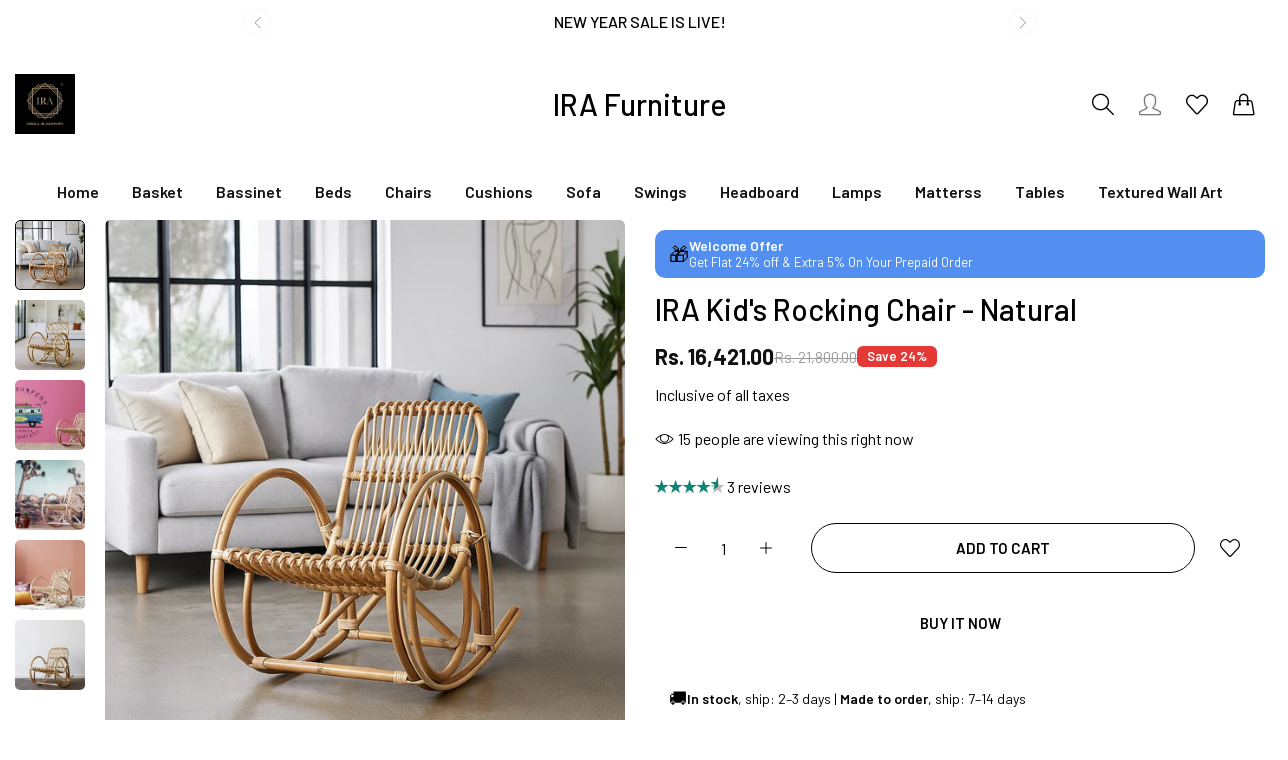

--- FILE ---
content_type: text/html; charset=utf-8
request_url: https://www.irafurniture.com/products/ira-kids-rocking-chair-natural-1
body_size: 65930
content:


<!doctype html>
<html
  class="no-js "
  lang="en"
>
  <head>
    <meta charset="utf-8">
    <meta http-equiv="X-UA-Compatible" content="IE=edge">
    <meta name="viewport" content="width=device-width,initial-scale=1">
    <meta name="theme-color" content="">
    <link rel="canonical" href="https://www.irafurniture.com/products/ira-kids-rocking-chair-natural-1">
    <link rel="preconnect" href="https://cdn.shopify.com" crossorigin><link rel="icon" type="image/png" href="//www.irafurniture.com/cdn/shop/files/Ira_furniture_logo.jpg?crop=center&height=32&v=1755262647&width=32"><title>
      IRA Kid&#39;s Rocking Chair - Natural
 &ndash; IRA Furniture</title>
    <meta name="description" content="metal garden furniture sofas cane table and chairs outside furniture wooden garden furniture bar furniture bamboo furniture for sale furniture sale furniture online balcony furniture modern outdoor furniture bathroom furniture teak outdoor furniture contemporary furniture cane wood furniture">
    

<meta property="og:site_name" content="IRA Furniture">
<meta property="og:url" content="https://www.irafurniture.com/products/ira-kids-rocking-chair-natural-1">
<meta property="og:title" content="IRA Kid&#39;s Rocking Chair - Natural">
<meta property="og:type" content="product">
<meta property="og:description" content="metal garden furniture sofas cane table and chairs outside furniture wooden garden furniture bar furniture bamboo furniture for sale furniture sale furniture online balcony furniture modern outdoor furniture bathroom furniture teak outdoor furniture contemporary furniture cane wood furniture"><meta property="og:image" content="http://www.irafurniture.com/cdn/shop/files/20250707_2122_MinimalistRattanRockingChair_remix_01jzjsbfqye0fse4kbwfay143h.jpg?v=1755248538">
  <meta property="og:image:secure_url" content="https://www.irafurniture.com/cdn/shop/files/20250707_2122_MinimalistRattanRockingChair_remix_01jzjsbfqye0fse4kbwfay143h.jpg?v=1755248538">
  <meta property="og:image:width" content="1024">
  <meta property="og:image:height" content="1024"><meta property="og:price:amount" content="16,421.00">
  <meta property="og:price:currency" content="INR"><meta name="twitter:site" content="@https://x.com/furnitureira?lang=ca"><meta name="twitter:card" content="summary_large_image">
<meta name="twitter:title" content="IRA Kid&#39;s Rocking Chair - Natural">
<meta name="twitter:description" content="metal garden furniture sofas cane table and chairs outside furniture wooden garden furniture bar furniture bamboo furniture for sale furniture sale furniture online balcony furniture modern outdoor furniture bathroom furniture teak outdoor furniture contemporary furniture cane wood furniture">
    <script>window.performance && window.performance.mark && window.performance.mark('shopify.content_for_header.start');</script><meta name="google-site-verification" content="HhRDHHf55ElVAuD-P5OWwAe1zclkb4c51EYmNfCnnhk">
<meta id="shopify-digital-wallet" name="shopify-digital-wallet" content="/22270738496/digital_wallets/dialog">
<link rel="alternate" type="application/json+oembed" href="https://www.irafurniture.com/products/ira-kids-rocking-chair-natural-1.oembed">
<script async="async" src="/checkouts/internal/preloads.js?locale=en-IN"></script>
<script id="shopify-features" type="application/json">{"accessToken":"5ea7110e553c61460b3298c9af7fa314","betas":["rich-media-storefront-analytics"],"domain":"www.irafurniture.com","predictiveSearch":true,"shopId":22270738496,"locale":"en"}</script>
<script>var Shopify = Shopify || {};
Shopify.shop = "ira-furniture.myshopify.com";
Shopify.locale = "en";
Shopify.currency = {"active":"INR","rate":"1.0"};
Shopify.country = "IN";
Shopify.theme = {"name":"GM X Ira-furniture","id":145044111430,"schema_name":"Rokan","schema_version":"1.0.3","theme_store_id":null,"role":"main"};
Shopify.theme.handle = "null";
Shopify.theme.style = {"id":null,"handle":null};
Shopify.cdnHost = "www.irafurniture.com/cdn";
Shopify.routes = Shopify.routes || {};
Shopify.routes.root = "/";</script>
<script type="module">!function(o){(o.Shopify=o.Shopify||{}).modules=!0}(window);</script>
<script>!function(o){function n(){var o=[];function n(){o.push(Array.prototype.slice.apply(arguments))}return n.q=o,n}var t=o.Shopify=o.Shopify||{};t.loadFeatures=n(),t.autoloadFeatures=n()}(window);</script>
<script id="shop-js-analytics" type="application/json">{"pageType":"product"}</script>
<script defer="defer" async type="module" src="//www.irafurniture.com/cdn/shopifycloud/shop-js/modules/v2/client.init-shop-cart-sync_BdyHc3Nr.en.esm.js"></script>
<script defer="defer" async type="module" src="//www.irafurniture.com/cdn/shopifycloud/shop-js/modules/v2/chunk.common_Daul8nwZ.esm.js"></script>
<script type="module">
  await import("//www.irafurniture.com/cdn/shopifycloud/shop-js/modules/v2/client.init-shop-cart-sync_BdyHc3Nr.en.esm.js");
await import("//www.irafurniture.com/cdn/shopifycloud/shop-js/modules/v2/chunk.common_Daul8nwZ.esm.js");

  window.Shopify.SignInWithShop?.initShopCartSync?.({"fedCMEnabled":true,"windoidEnabled":true});

</script>
<script>(function() {
  var isLoaded = false;
  function asyncLoad() {
    if (isLoaded) return;
    isLoaded = true;
    var urls = ["https:\/\/cdn.shopify.com\/s\/files\/1\/0683\/1371\/0892\/files\/splmn-shopify-prod-August-31.min.js?v=1693985059\u0026shop=ira-furniture.myshopify.com","https:\/\/cdn.nfcube.com\/06462a56e8d201d18bdd930988b0ddf3.js?shop=ira-furniture.myshopify.com","https:\/\/trust.conversionbear.com\/script?app=trust_badge\u0026shop=ira-furniture.myshopify.com"];
    for (var i = 0; i < urls.length; i++) {
      var s = document.createElement('script');
      s.type = 'text/javascript';
      s.async = true;
      s.src = urls[i];
      var x = document.getElementsByTagName('script')[0];
      x.parentNode.insertBefore(s, x);
    }
  };
  if(window.attachEvent) {
    window.attachEvent('onload', asyncLoad);
  } else {
    window.addEventListener('load', asyncLoad, false);
  }
})();</script>
<script id="__st">var __st={"a":22270738496,"offset":19800,"reqid":"b0ddeb02-9172-4e2d-be55-c80464ef4a9a-1769014127","pageurl":"www.irafurniture.com\/products\/ira-kids-rocking-chair-natural-1","u":"96c4b32598d9","p":"product","rtyp":"product","rid":7920584884294};</script>
<script>window.ShopifyPaypalV4VisibilityTracking = true;</script>
<script id="form-persister">!function(){'use strict';const t='contact',e='new_comment',n=[[t,t],['blogs',e],['comments',e],[t,'customer']],o='password',r='form_key',c=['recaptcha-v3-token','g-recaptcha-response','h-captcha-response',o],s=()=>{try{return window.sessionStorage}catch{return}},i='__shopify_v',u=t=>t.elements[r],a=function(){const t=[...n].map((([t,e])=>`form[action*='/${t}']:not([data-nocaptcha='true']) input[name='form_type'][value='${e}']`)).join(',');var e;return e=t,()=>e?[...document.querySelectorAll(e)].map((t=>t.form)):[]}();function m(t){const e=u(t);a().includes(t)&&(!e||!e.value)&&function(t){try{if(!s())return;!function(t){const e=s();if(!e)return;const n=u(t);if(!n)return;const o=n.value;o&&e.removeItem(o)}(t);const e=Array.from(Array(32),(()=>Math.random().toString(36)[2])).join('');!function(t,e){u(t)||t.append(Object.assign(document.createElement('input'),{type:'hidden',name:r})),t.elements[r].value=e}(t,e),function(t,e){const n=s();if(!n)return;const r=[...t.querySelectorAll(`input[type='${o}']`)].map((({name:t})=>t)),u=[...c,...r],a={};for(const[o,c]of new FormData(t).entries())u.includes(o)||(a[o]=c);n.setItem(e,JSON.stringify({[i]:1,action:t.action,data:a}))}(t,e)}catch(e){console.error('failed to persist form',e)}}(t)}const f=t=>{if('true'===t.dataset.persistBound)return;const e=function(t,e){const n=function(t){return'function'==typeof t.submit?t.submit:HTMLFormElement.prototype.submit}(t).bind(t);return function(){let t;return()=>{t||(t=!0,(()=>{try{e(),n()}catch(t){(t=>{console.error('form submit failed',t)})(t)}})(),setTimeout((()=>t=!1),250))}}()}(t,(()=>{m(t)}));!function(t,e){if('function'==typeof t.submit&&'function'==typeof e)try{t.submit=e}catch{}}(t,e),t.addEventListener('submit',(t=>{t.preventDefault(),e()})),t.dataset.persistBound='true'};!function(){function t(t){const e=(t=>{const e=t.target;return e instanceof HTMLFormElement?e:e&&e.form})(t);e&&m(e)}document.addEventListener('submit',t),document.addEventListener('DOMContentLoaded',(()=>{const e=a();for(const t of e)f(t);var n;n=document.body,new window.MutationObserver((t=>{for(const e of t)if('childList'===e.type&&e.addedNodes.length)for(const t of e.addedNodes)1===t.nodeType&&'FORM'===t.tagName&&a().includes(t)&&f(t)})).observe(n,{childList:!0,subtree:!0,attributes:!1}),document.removeEventListener('submit',t)}))}()}();</script>
<script integrity="sha256-4kQ18oKyAcykRKYeNunJcIwy7WH5gtpwJnB7kiuLZ1E=" data-source-attribution="shopify.loadfeatures" defer="defer" src="//www.irafurniture.com/cdn/shopifycloud/storefront/assets/storefront/load_feature-a0a9edcb.js" crossorigin="anonymous"></script>
<script data-source-attribution="shopify.dynamic_checkout.dynamic.init">var Shopify=Shopify||{};Shopify.PaymentButton=Shopify.PaymentButton||{isStorefrontPortableWallets:!0,init:function(){window.Shopify.PaymentButton.init=function(){};var t=document.createElement("script");t.src="https://www.irafurniture.com/cdn/shopifycloud/portable-wallets/latest/portable-wallets.en.js",t.type="module",document.head.appendChild(t)}};
</script>
<script data-source-attribution="shopify.dynamic_checkout.buyer_consent">
  function portableWalletsHideBuyerConsent(e){var t=document.getElementById("shopify-buyer-consent"),n=document.getElementById("shopify-subscription-policy-button");t&&n&&(t.classList.add("hidden"),t.setAttribute("aria-hidden","true"),n.removeEventListener("click",e))}function portableWalletsShowBuyerConsent(e){var t=document.getElementById("shopify-buyer-consent"),n=document.getElementById("shopify-subscription-policy-button");t&&n&&(t.classList.remove("hidden"),t.removeAttribute("aria-hidden"),n.addEventListener("click",e))}window.Shopify?.PaymentButton&&(window.Shopify.PaymentButton.hideBuyerConsent=portableWalletsHideBuyerConsent,window.Shopify.PaymentButton.showBuyerConsent=portableWalletsShowBuyerConsent);
</script>
<script>
  function portableWalletsCleanup(e){e&&e.src&&console.error("Failed to load portable wallets script "+e.src);var t=document.querySelectorAll("shopify-accelerated-checkout .shopify-payment-button__skeleton, shopify-accelerated-checkout-cart .wallet-cart-button__skeleton"),e=document.getElementById("shopify-buyer-consent");for(let e=0;e<t.length;e++)t[e].remove();e&&e.remove()}function portableWalletsNotLoadedAsModule(e){e instanceof ErrorEvent&&"string"==typeof e.message&&e.message.includes("import.meta")&&"string"==typeof e.filename&&e.filename.includes("portable-wallets")&&(window.removeEventListener("error",portableWalletsNotLoadedAsModule),window.Shopify.PaymentButton.failedToLoad=e,"loading"===document.readyState?document.addEventListener("DOMContentLoaded",window.Shopify.PaymentButton.init):window.Shopify.PaymentButton.init())}window.addEventListener("error",portableWalletsNotLoadedAsModule);
</script>

<script type="module" src="https://www.irafurniture.com/cdn/shopifycloud/portable-wallets/latest/portable-wallets.en.js" onError="portableWalletsCleanup(this)" crossorigin="anonymous"></script>
<script nomodule>
  document.addEventListener("DOMContentLoaded", portableWalletsCleanup);
</script>

<link id="shopify-accelerated-checkout-styles" rel="stylesheet" media="screen" href="https://www.irafurniture.com/cdn/shopifycloud/portable-wallets/latest/accelerated-checkout-backwards-compat.css" crossorigin="anonymous">
<style id="shopify-accelerated-checkout-cart">
        #shopify-buyer-consent {
  margin-top: 1em;
  display: inline-block;
  width: 100%;
}

#shopify-buyer-consent.hidden {
  display: none;
}

#shopify-subscription-policy-button {
  background: none;
  border: none;
  padding: 0;
  text-decoration: underline;
  font-size: inherit;
  cursor: pointer;
}

#shopify-subscription-policy-button::before {
  box-shadow: none;
}

      </style>

<script>window.performance && window.performance.mark && window.performance.mark('shopify.content_for_header.end');</script>
    
      <script>
        window.customerIsLoggedIn = "false";
      </script>
    


    <script>
      document.documentElement.className = document.documentElement.className.replace('no-js', 'js');
      if (Shopify.designMode) {
        document.documentElement.classList.add('shopify-design-mode');
      }
    </script>
  <link
    rel="stylesheet"
    href="https://fonts.googleapis.com/css?family=Barlow:300,300i,400,400i,500,500i,600,600i,700,700i,800,800i&display=swap"
    media="print"
    onload="this.media='all'"
  >
  
  <link
    rel="stylesheet"
    href="https://fonts.googleapis.com/css?family=Barlow:300,300i,400,400i,500,500i,600,600i,700,700i,800,800i&display=swap"
    media="print"
    onload="this.media='all'"
  >
  
  <link
    rel="stylesheet"
    href="https://fonts.googleapis.com/css?family=Barlow:300,300i,400,400i,500,500i,600,600i,700,700i,800,800i&display=swap"
    media="print"
    onload="this.media='all'"
  >
  <style data-shopify>
  :root,
  .color-default-color-scheme:not(.reset-color-on-menu,.reset-color-on-mb) {
    
      --gradient-background: #ffffff;
    
    --base-color : 85,85,85;
    --base-body-bg-color : #ffffff;
    --border-color-base : #e5e5e5;
    --heading-color : #111111;
    --primary-color: #d0473e;
    --color-link : #111111;
    --color-link-hover : #111111;
    --btn-primary-bg : #111111;
    --btn-primary-color : #ffffff;
    --btn-primary-color-hover : #111111;
    --btn-primary-bg-hover : #ffffff;
    --btn-primary-border-hover : #111111;
    --btn-secondary-color : #111111;
    --btn-secondary-border-color : #111111;
    --btn-secondary-bg : rgba(0,0,0,0);
    --btn-secondary-color-hover : #ffffff;
    --btn-secondary-bg-hover : #111111;
    --btn-link-color : #111111;
    --btn-link-color-hover : #111111;
    --footer-background-color: #ffffff;
    --footer-heading-color : #111111;
    --footer-text-color: #555555;
    --footer-link-color : #111111;
    --footer-link-hover-color : #111111;
    --footer-bottom-background--color : ;

    --header-bg : #ffffff;
    --header-color : #111111;
    --header_border_color:  #e5e5e5;
    --menu-color : #111111;
    --submenu-color : #555555;
    --submenu-hover-color : #111111;

    --grey-color: #666666;
    --input-border-color: var(--border-color-base);
    --input-placeholder-color: rgb(var(--base-color));

  }
  @media (min-width: 768px) {
    .color-default-color-scheme.reset-color-on-mb{

      
        --gradient-background: #ffffff;
      
      --base-color : 85,85,85;
      --base-body-bg-color : #ffffff;
      --border-color-base : #e5e5e5;
      --heading-color : #111111;
      --primary-color: #d0473e;
      --color-link : #111111;
      --color-link-hover : #111111;
      --btn-primary-bg : #111111;
      --btn-primary-color : #ffffff;
      --btn-primary-color-hover : #111111;
      --btn-primary-bg-hover : #ffffff;
      --btn-primary-border-hover : #111111;
      --btn-secondary-color : #111111;
      --btn-secondary-border-color : #111111;
      --btn-secondary-bg : rgba(0,0,0,0);
      --btn-secondary-color-hover : #ffffff;
      --btn-secondary-bg-hover : #111111;
      --btn-link-color : #111111;
      --btn-link-color-hover : #111111;

      --footer-background-color: #ffffff;
      --footer-heading-color : #111111;
      --footer-text-color: #555555;
      --footer-link-color : #111111;
      --footer-link-hover-color : #111111;
      --footer-bottom-background--color : ;

      --header-bg : #ffffff;
      --header-color : #111111;
      --header_border_color:  #e5e5e5;
      --menu-color : #111111;
      --submenu-color : #555555;
      --submenu-hover-color : #111111;

      --grey-color: #666666;
      --input-border-color: var(--border-color-base);
      --input-placeholder-color: rgb(var(--base-color));
    }
  }
  @media (min-width: 1025px) {
    .color-default-color-scheme.reset-color-on-menu{

      
        --gradient-background: #ffffff;
      
      --base-color : 85,85,85;
      --base-body-bg-color : #ffffff;
      --border-color-base : #e5e5e5;
      --heading-color : #111111;
      --primary-color: #d0473e;
      --color-link : #111111;
      --color-link-hover : #111111;
      --btn-primary-bg : #111111;
      --btn-primary-color : #ffffff;
      --btn-primary-color-hover : #111111;
      --btn-primary-bg-hover : #ffffff;
      --btn-primary-border-hover : #111111;
      --btn-secondary-color : #111111;
      --btn-secondary-border-color : #111111;
      --btn-secondary-bg : rgba(0,0,0,0);
      --btn-secondary-color-hover : #ffffff;
      --btn-secondary-bg-hover : #111111;
      --btn-link-color : #111111;
      --btn-link-color-hover : #111111;

      --footer-background-color: #ffffff;
      --footer-heading-color : #111111;
      --footer-text-color: #555555;
      --footer-link-color : #111111;
      --footer-link-hover-color : #111111;
      --footer-bottom-background--color : ;

      --header-bg : #ffffff;
      --header-color : #111111;
      --header_border_color:  #e5e5e5;
      --menu-color : #111111;
      --submenu-color : #555555;
      --submenu-hover-color : #111111;

      --grey-color: #666666;
      --input-border-color: var(--border-color-base);
      --input-placeholder-color: rgb(var(--base-color));
    }
  }
  
  
  .color-scheme-6de5e490-9ebf-4111-bce7-840b2d9c6f4c:not(.reset-color-on-menu,.reset-color-on-mb) {
    
      --gradient-background: #ffffff;
    
    --base-color : 17,17,17;
    --base-body-bg-color : #ffffff;
    --border-color-base : #e5e5e5;
    --heading-color : #111111;
    --primary-color: #dd3327;
    --color-link : #111111;
    --color-link-hover : #555555;
    --btn-primary-bg : #ffffff;
    --btn-primary-color : #111111;
    --btn-primary-color-hover : #ffffff;
    --btn-primary-bg-hover : #111111;
    --btn-primary-border-hover : #111111;
    --btn-secondary-color : #111111;
    --btn-secondary-border-color : #dedede;
    --btn-secondary-bg : #ffffff;
    --btn-secondary-color-hover : #ffffff;
    --btn-secondary-bg-hover : #111111;
    --btn-link-color : #111111;
    --btn-link-color-hover : #555555;
    --footer-background-color: #ffffff;
    --footer-heading-color : #111111;
    --footer-text-color: #111111;
    --footer-link-color : #111111;
    --footer-link-hover-color : #555555;
    --footer-bottom-background--color : ;

    --header-bg : #ffffff;
    --header-color : #111111;
    --header_border_color:  #e5e5e5;
    --menu-color : #111111;
    --submenu-color : #111111;
    --submenu-hover-color : #555555;

    --grey-color: #666666;
    --input-border-color: var(--border-color-base);
    --input-placeholder-color: rgb(var(--base-color));

  }
  @media (min-width: 768px) {
    .color-scheme-6de5e490-9ebf-4111-bce7-840b2d9c6f4c.reset-color-on-mb{

      
        --gradient-background: #ffffff;
      
      --base-color : 17,17,17;
      --base-body-bg-color : #ffffff;
      --border-color-base : #e5e5e5;
      --heading-color : #111111;
      --primary-color: #dd3327;
      --color-link : #111111;
      --color-link-hover : #555555;
      --btn-primary-bg : #ffffff;
      --btn-primary-color : #111111;
      --btn-primary-color-hover : #ffffff;
      --btn-primary-bg-hover : #111111;
      --btn-primary-border-hover : #111111;
      --btn-secondary-color : #111111;
      --btn-secondary-border-color : #dedede;
      --btn-secondary-bg : #ffffff;
      --btn-secondary-color-hover : #ffffff;
      --btn-secondary-bg-hover : #111111;
      --btn-link-color : #111111;
      --btn-link-color-hover : #555555;

      --footer-background-color: #ffffff;
      --footer-heading-color : #111111;
      --footer-text-color: #111111;
      --footer-link-color : #111111;
      --footer-link-hover-color : #555555;
      --footer-bottom-background--color : ;

      --header-bg : #ffffff;
      --header-color : #111111;
      --header_border_color:  #e5e5e5;
      --menu-color : #111111;
      --submenu-color : #111111;
      --submenu-hover-color : #555555;

      --grey-color: #666666;
      --input-border-color: var(--border-color-base);
      --input-placeholder-color: rgb(var(--base-color));
    }
  }
  @media (min-width: 1025px) {
    .color-scheme-6de5e490-9ebf-4111-bce7-840b2d9c6f4c.reset-color-on-menu{

      
        --gradient-background: #ffffff;
      
      --base-color : 17,17,17;
      --base-body-bg-color : #ffffff;
      --border-color-base : #e5e5e5;
      --heading-color : #111111;
      --primary-color: #dd3327;
      --color-link : #111111;
      --color-link-hover : #555555;
      --btn-primary-bg : #ffffff;
      --btn-primary-color : #111111;
      --btn-primary-color-hover : #ffffff;
      --btn-primary-bg-hover : #111111;
      --btn-primary-border-hover : #111111;
      --btn-secondary-color : #111111;
      --btn-secondary-border-color : #dedede;
      --btn-secondary-bg : #ffffff;
      --btn-secondary-color-hover : #ffffff;
      --btn-secondary-bg-hover : #111111;
      --btn-link-color : #111111;
      --btn-link-color-hover : #555555;

      --footer-background-color: #ffffff;
      --footer-heading-color : #111111;
      --footer-text-color: #111111;
      --footer-link-color : #111111;
      --footer-link-hover-color : #555555;
      --footer-bottom-background--color : ;

      --header-bg : #ffffff;
      --header-color : #111111;
      --header_border_color:  #e5e5e5;
      --menu-color : #111111;
      --submenu-color : #111111;
      --submenu-hover-color : #555555;

      --grey-color: #666666;
      --input-border-color: var(--border-color-base);
      --input-placeholder-color: rgb(var(--base-color));
    }
  }
  
  
  .color-scheme-b808185a-cae7-47ba-9fe9-7d81ddf7e485:not(.reset-color-on-menu,.reset-color-on-mb) {
    
      --gradient-background: rgba(0,0,0,0);
    
    --base-color : 255,255,255;
    --base-body-bg-color : rgba(0,0,0,0);
    --border-color-base : #ffffff;
    --heading-color : #ffffff;
    --primary-color: #dd3327;
    --color-link : #ffffff;
    --color-link-hover : #ffffff;
    --btn-primary-bg : #ffffff;
    --btn-primary-color : #111111;
    --btn-primary-color-hover : #111111;
    --btn-primary-bg-hover : #ffffff;
    --btn-primary-border-hover : #ffffff;
    --btn-secondary-color : #ffffff;
    --btn-secondary-border-color : #ffffff;
    --btn-secondary-bg : rgba(0,0,0,0);
    --btn-secondary-color-hover : #111111;
    --btn-secondary-bg-hover : #ffffff;
    --btn-link-color : #ffffff;
    --btn-link-color-hover : #ffffff;
    --footer-background-color: rgba(0,0,0,0);
    --footer-heading-color : #ffffff;
    --footer-text-color: #ffffff;
    --footer-link-color : #ffffff;
    --footer-link-hover-color : #ffffff;
    --footer-bottom-background--color : ;

    --header-bg : rgba(0,0,0,0);
    --header-color : #ffffff;
    --header_border_color:  #ffffff;
    --menu-color : #ffffff;
    --submenu-color : #ffffff;
    --submenu-hover-color : #ffffff;

    --grey-color: #666666;
    --input-border-color: var(--border-color-base);
    --input-placeholder-color: rgb(var(--base-color));

  }
  @media (min-width: 768px) {
    .color-scheme-b808185a-cae7-47ba-9fe9-7d81ddf7e485.reset-color-on-mb{

      
        --gradient-background: rgba(0,0,0,0);
      
      --base-color : 255,255,255;
      --base-body-bg-color : rgba(0,0,0,0);
      --border-color-base : #ffffff;
      --heading-color : #ffffff;
      --primary-color: #dd3327;
      --color-link : #ffffff;
      --color-link-hover : #ffffff;
      --btn-primary-bg : #ffffff;
      --btn-primary-color : #111111;
      --btn-primary-color-hover : #111111;
      --btn-primary-bg-hover : #ffffff;
      --btn-primary-border-hover : #ffffff;
      --btn-secondary-color : #ffffff;
      --btn-secondary-border-color : #ffffff;
      --btn-secondary-bg : rgba(0,0,0,0);
      --btn-secondary-color-hover : #111111;
      --btn-secondary-bg-hover : #ffffff;
      --btn-link-color : #ffffff;
      --btn-link-color-hover : #ffffff;

      --footer-background-color: rgba(0,0,0,0);
      --footer-heading-color : #ffffff;
      --footer-text-color: #ffffff;
      --footer-link-color : #ffffff;
      --footer-link-hover-color : #ffffff;
      --footer-bottom-background--color : ;

      --header-bg : rgba(0,0,0,0);
      --header-color : #ffffff;
      --header_border_color:  #ffffff;
      --menu-color : #ffffff;
      --submenu-color : #ffffff;
      --submenu-hover-color : #ffffff;

      --grey-color: #666666;
      --input-border-color: var(--border-color-base);
      --input-placeholder-color: rgb(var(--base-color));
    }
  }
  @media (min-width: 1025px) {
    .color-scheme-b808185a-cae7-47ba-9fe9-7d81ddf7e485.reset-color-on-menu{

      
        --gradient-background: rgba(0,0,0,0);
      
      --base-color : 255,255,255;
      --base-body-bg-color : rgba(0,0,0,0);
      --border-color-base : #ffffff;
      --heading-color : #ffffff;
      --primary-color: #dd3327;
      --color-link : #ffffff;
      --color-link-hover : #ffffff;
      --btn-primary-bg : #ffffff;
      --btn-primary-color : #111111;
      --btn-primary-color-hover : #111111;
      --btn-primary-bg-hover : #ffffff;
      --btn-primary-border-hover : #ffffff;
      --btn-secondary-color : #ffffff;
      --btn-secondary-border-color : #ffffff;
      --btn-secondary-bg : rgba(0,0,0,0);
      --btn-secondary-color-hover : #111111;
      --btn-secondary-bg-hover : #ffffff;
      --btn-link-color : #ffffff;
      --btn-link-color-hover : #ffffff;

      --footer-background-color: rgba(0,0,0,0);
      --footer-heading-color : #ffffff;
      --footer-text-color: #ffffff;
      --footer-link-color : #ffffff;
      --footer-link-hover-color : #ffffff;
      --footer-bottom-background--color : ;

      --header-bg : rgba(0,0,0,0);
      --header-color : #ffffff;
      --header_border_color:  #ffffff;
      --menu-color : #ffffff;
      --submenu-color : #ffffff;
      --submenu-hover-color : #ffffff;

      --grey-color: #666666;
      --input-border-color: var(--border-color-base);
      --input-placeholder-color: rgb(var(--base-color));
    }
  }
  
  
  .color-scheme-013ccfbf-beb5-42e6-bc8f-8a36ab634ca7:not(.reset-color-on-menu,.reset-color-on-mb) {
    
      --gradient-background: #f5f5f5;
    
    --base-color : 85,85,85;
    --base-body-bg-color : #f5f5f5;
    --border-color-base : #ebebeb;
    --heading-color : #111111;
    --primary-color: #dd3327;
    --color-link : #111111;
    --color-link-hover : #555555;
    --btn-primary-bg : #111111;
    --btn-primary-color : #ffffff;
    --btn-primary-color-hover : #ffffff;
    --btn-primary-bg-hover : #111111;
    --btn-primary-border-hover : #111111;
    --btn-secondary-color : #111111;
    --btn-secondary-border-color : #dedede;
    --btn-secondary-bg : #ffffff;
    --btn-secondary-color-hover : #ffffff;
    --btn-secondary-bg-hover : #111111;
    --btn-link-color : #111111;
    --btn-link-color-hover : #555555;
    --footer-background-color: #f5f5f5;
    --footer-heading-color : #111111;
    --footer-text-color: #555555;
    --footer-link-color : #111111;
    --footer-link-hover-color : #555555;
    --footer-bottom-background--color : ;

    --header-bg : #f5f5f5;
    --header-color : #111111;
    --header_border_color:  #ebebeb;
    --menu-color : #111111;
    --submenu-color : #555555;
    --submenu-hover-color : #555555;

    --grey-color: #666666;
    --input-border-color: var(--border-color-base);
    --input-placeholder-color: rgb(var(--base-color));

  }
  @media (min-width: 768px) {
    .color-scheme-013ccfbf-beb5-42e6-bc8f-8a36ab634ca7.reset-color-on-mb{

      
        --gradient-background: #f5f5f5;
      
      --base-color : 85,85,85;
      --base-body-bg-color : #f5f5f5;
      --border-color-base : #ebebeb;
      --heading-color : #111111;
      --primary-color: #dd3327;
      --color-link : #111111;
      --color-link-hover : #555555;
      --btn-primary-bg : #111111;
      --btn-primary-color : #ffffff;
      --btn-primary-color-hover : #ffffff;
      --btn-primary-bg-hover : #111111;
      --btn-primary-border-hover : #111111;
      --btn-secondary-color : #111111;
      --btn-secondary-border-color : #dedede;
      --btn-secondary-bg : #ffffff;
      --btn-secondary-color-hover : #ffffff;
      --btn-secondary-bg-hover : #111111;
      --btn-link-color : #111111;
      --btn-link-color-hover : #555555;

      --footer-background-color: #f5f5f5;
      --footer-heading-color : #111111;
      --footer-text-color: #555555;
      --footer-link-color : #111111;
      --footer-link-hover-color : #555555;
      --footer-bottom-background--color : ;

      --header-bg : #f5f5f5;
      --header-color : #111111;
      --header_border_color:  #ebebeb;
      --menu-color : #111111;
      --submenu-color : #555555;
      --submenu-hover-color : #555555;

      --grey-color: #666666;
      --input-border-color: var(--border-color-base);
      --input-placeholder-color: rgb(var(--base-color));
    }
  }
  @media (min-width: 1025px) {
    .color-scheme-013ccfbf-beb5-42e6-bc8f-8a36ab634ca7.reset-color-on-menu{

      
        --gradient-background: #f5f5f5;
      
      --base-color : 85,85,85;
      --base-body-bg-color : #f5f5f5;
      --border-color-base : #ebebeb;
      --heading-color : #111111;
      --primary-color: #dd3327;
      --color-link : #111111;
      --color-link-hover : #555555;
      --btn-primary-bg : #111111;
      --btn-primary-color : #ffffff;
      --btn-primary-color-hover : #ffffff;
      --btn-primary-bg-hover : #111111;
      --btn-primary-border-hover : #111111;
      --btn-secondary-color : #111111;
      --btn-secondary-border-color : #dedede;
      --btn-secondary-bg : #ffffff;
      --btn-secondary-color-hover : #ffffff;
      --btn-secondary-bg-hover : #111111;
      --btn-link-color : #111111;
      --btn-link-color-hover : #555555;

      --footer-background-color: #f5f5f5;
      --footer-heading-color : #111111;
      --footer-text-color: #555555;
      --footer-link-color : #111111;
      --footer-link-hover-color : #555555;
      --footer-bottom-background--color : ;

      --header-bg : #f5f5f5;
      --header-color : #111111;
      --header_border_color:  #ebebeb;
      --menu-color : #111111;
      --submenu-color : #555555;
      --submenu-hover-color : #555555;

      --grey-color: #666666;
      --input-border-color: var(--border-color-base);
      --input-placeholder-color: rgb(var(--base-color));
    }
  }
  
  
  .color-scheme-735c978e-d3b7-474f-a3f7-562370446399:not(.reset-color-on-menu,.reset-color-on-mb) {
    
      --gradient-background: #ffebeb;
    
    --base-color : 255,219,119;
    --base-body-bg-color : #ffebeb;
    --border-color-base : #ebebeb;
    --heading-color : #e53e3e;
    --primary-color: #dd3327;
    --color-link : #111111;
    --color-link-hover : #555555;
    --btn-primary-bg : #111111;
    --btn-primary-color : #ffffff;
    --btn-primary-color-hover : #ffffff;
    --btn-primary-bg-hover : #111111;
    --btn-primary-border-hover : #111111;
    --btn-secondary-color : #e53e3e;
    --btn-secondary-border-color : #e53e3e;
    --btn-secondary-bg : #ffffff;
    --btn-secondary-color-hover : #ffffff;
    --btn-secondary-bg-hover : #e53e3e;
    --btn-link-color : #222222;
    --btn-link-color-hover : #222222;
    --footer-background-color: #ffebeb;
    --footer-heading-color : #e53e3e;
    --footer-text-color: #ffdb77;
    --footer-link-color : #111111;
    --footer-link-hover-color : #555555;
    --footer-bottom-background--color : ;

    --header-bg : #ffebeb;
    --header-color : #e53e3e;
    --header_border_color:  #ebebeb;
    --menu-color : #e53e3e;
    --submenu-color : #ffdb77;
    --submenu-hover-color : #555555;

    --grey-color: #666666;
    --input-border-color: var(--border-color-base);
    --input-placeholder-color: rgb(var(--base-color));

  }
  @media (min-width: 768px) {
    .color-scheme-735c978e-d3b7-474f-a3f7-562370446399.reset-color-on-mb{

      
        --gradient-background: #ffebeb;
      
      --base-color : 255,219,119;
      --base-body-bg-color : #ffebeb;
      --border-color-base : #ebebeb;
      --heading-color : #e53e3e;
      --primary-color: #dd3327;
      --color-link : #111111;
      --color-link-hover : #555555;
      --btn-primary-bg : #111111;
      --btn-primary-color : #ffffff;
      --btn-primary-color-hover : #ffffff;
      --btn-primary-bg-hover : #111111;
      --btn-primary-border-hover : #111111;
      --btn-secondary-color : #e53e3e;
      --btn-secondary-border-color : #e53e3e;
      --btn-secondary-bg : #ffffff;
      --btn-secondary-color-hover : #ffffff;
      --btn-secondary-bg-hover : #e53e3e;
      --btn-link-color : #222222;
      --btn-link-color-hover : #222222;

      --footer-background-color: #ffebeb;
      --footer-heading-color : #e53e3e;
      --footer-text-color: #ffdb77;
      --footer-link-color : #111111;
      --footer-link-hover-color : #555555;
      --footer-bottom-background--color : ;

      --header-bg : #ffebeb;
      --header-color : #e53e3e;
      --header_border_color:  #ebebeb;
      --menu-color : #e53e3e;
      --submenu-color : #ffdb77;
      --submenu-hover-color : #555555;

      --grey-color: #666666;
      --input-border-color: var(--border-color-base);
      --input-placeholder-color: rgb(var(--base-color));
    }
  }
  @media (min-width: 1025px) {
    .color-scheme-735c978e-d3b7-474f-a3f7-562370446399.reset-color-on-menu{

      
        --gradient-background: #ffebeb;
      
      --base-color : 255,219,119;
      --base-body-bg-color : #ffebeb;
      --border-color-base : #ebebeb;
      --heading-color : #e53e3e;
      --primary-color: #dd3327;
      --color-link : #111111;
      --color-link-hover : #555555;
      --btn-primary-bg : #111111;
      --btn-primary-color : #ffffff;
      --btn-primary-color-hover : #ffffff;
      --btn-primary-bg-hover : #111111;
      --btn-primary-border-hover : #111111;
      --btn-secondary-color : #e53e3e;
      --btn-secondary-border-color : #e53e3e;
      --btn-secondary-bg : #ffffff;
      --btn-secondary-color-hover : #ffffff;
      --btn-secondary-bg-hover : #e53e3e;
      --btn-link-color : #222222;
      --btn-link-color-hover : #222222;

      --footer-background-color: #ffebeb;
      --footer-heading-color : #e53e3e;
      --footer-text-color: #ffdb77;
      --footer-link-color : #111111;
      --footer-link-hover-color : #555555;
      --footer-bottom-background--color : ;

      --header-bg : #ffebeb;
      --header-color : #e53e3e;
      --header_border_color:  #ebebeb;
      --menu-color : #e53e3e;
      --submenu-color : #ffdb77;
      --submenu-hover-color : #555555;

      --grey-color: #666666;
      --input-border-color: var(--border-color-base);
      --input-placeholder-color: rgb(var(--base-color));
    }
  }
  
  
  .color-scheme-cdad2881-e610-44b4-8e2f-e906f6a5f790:not(.reset-color-on-menu,.reset-color-on-mb) {
    
      --gradient-background: linear-gradient(180deg, rgba(255, 165, 0, 1), rgba(254, 91, 124, 1) 49%, rgba(255, 69, 0, 1) 100%);
    
    --base-color : 85,85,85;
    --base-body-bg-color : #e42e2d;
    --border-color-base : #ebebeb;
    --heading-color : #ffffff;
    --primary-color: #dd3327;
    --color-link : #111111;
    --color-link-hover : #555555;
    --btn-primary-bg : #111111;
    --btn-primary-color : #ffffff;
    --btn-primary-color-hover : #ffffff;
    --btn-primary-bg-hover : #111111;
    --btn-primary-border-hover : #111111;
    --btn-secondary-color : #111111;
    --btn-secondary-border-color : #dedede;
    --btn-secondary-bg : #ffffff;
    --btn-secondary-color-hover : #ffffff;
    --btn-secondary-bg-hover : #111111;
    --btn-link-color : #111111;
    --btn-link-color-hover : #555555;
    --footer-background-color: #e42e2d;
    --footer-heading-color : #ffffff;
    --footer-text-color: #555555;
    --footer-link-color : #111111;
    --footer-link-hover-color : #555555;
    --footer-bottom-background--color : ;

    --header-bg : #e42e2d;
    --header-color : #ffffff;
    --header_border_color:  #ebebeb;
    --menu-color : #ffffff;
    --submenu-color : #555555;
    --submenu-hover-color : #555555;

    --grey-color: #666666;
    --input-border-color: var(--border-color-base);
    --input-placeholder-color: rgb(var(--base-color));

  }
  @media (min-width: 768px) {
    .color-scheme-cdad2881-e610-44b4-8e2f-e906f6a5f790.reset-color-on-mb{

      
      --gradient-background: linear-gradient(180deg, rgba(255, 165, 0, 1), rgba(254, 91, 124, 1) 49%, rgba(255, 69, 0, 1) 100%);
      
      --base-color : 85,85,85;
      --base-body-bg-color : #e42e2d;
      --border-color-base : #ebebeb;
      --heading-color : #ffffff;
      --primary-color: #dd3327;
      --color-link : #111111;
      --color-link-hover : #555555;
      --btn-primary-bg : #111111;
      --btn-primary-color : #ffffff;
      --btn-primary-color-hover : #ffffff;
      --btn-primary-bg-hover : #111111;
      --btn-primary-border-hover : #111111;
      --btn-secondary-color : #111111;
      --btn-secondary-border-color : #dedede;
      --btn-secondary-bg : #ffffff;
      --btn-secondary-color-hover : #ffffff;
      --btn-secondary-bg-hover : #111111;
      --btn-link-color : #111111;
      --btn-link-color-hover : #555555;

      --footer-background-color: #e42e2d;
      --footer-heading-color : #ffffff;
      --footer-text-color: #555555;
      --footer-link-color : #111111;
      --footer-link-hover-color : #555555;
      --footer-bottom-background--color : ;

      --header-bg : #e42e2d;
      --header-color : #ffffff;
      --header_border_color:  #ebebeb;
      --menu-color : #ffffff;
      --submenu-color : #555555;
      --submenu-hover-color : #555555;

      --grey-color: #666666;
      --input-border-color: var(--border-color-base);
      --input-placeholder-color: rgb(var(--base-color));
    }
  }
  @media (min-width: 1025px) {
    .color-scheme-cdad2881-e610-44b4-8e2f-e906f6a5f790.reset-color-on-menu{

      
      --gradient-background: linear-gradient(180deg, rgba(255, 165, 0, 1), rgba(254, 91, 124, 1) 49%, rgba(255, 69, 0, 1) 100%);
      
      --base-color : 85,85,85;
      --base-body-bg-color : #e42e2d;
      --border-color-base : #ebebeb;
      --heading-color : #ffffff;
      --primary-color: #dd3327;
      --color-link : #111111;
      --color-link-hover : #555555;
      --btn-primary-bg : #111111;
      --btn-primary-color : #ffffff;
      --btn-primary-color-hover : #ffffff;
      --btn-primary-bg-hover : #111111;
      --btn-primary-border-hover : #111111;
      --btn-secondary-color : #111111;
      --btn-secondary-border-color : #dedede;
      --btn-secondary-bg : #ffffff;
      --btn-secondary-color-hover : #ffffff;
      --btn-secondary-bg-hover : #111111;
      --btn-link-color : #111111;
      --btn-link-color-hover : #555555;

      --footer-background-color: #e42e2d;
      --footer-heading-color : #ffffff;
      --footer-text-color: #555555;
      --footer-link-color : #111111;
      --footer-link-hover-color : #555555;
      --footer-bottom-background--color : ;

      --header-bg : #e42e2d;
      --header-color : #ffffff;
      --header_border_color:  #ebebeb;
      --menu-color : #ffffff;
      --submenu-color : #555555;
      --submenu-hover-color : #555555;

      --grey-color: #666666;
      --input-border-color: var(--border-color-base);
      --input-placeholder-color: rgb(var(--base-color));
    }
  }
  
  
  .color-scheme-a7934d7b-8af4-45c2-aba0-0f889cae386b:not(.reset-color-on-menu,.reset-color-on-mb) {
    
      --gradient-background: #111111;
    
    --base-color : 255,255,255;
    --base-body-bg-color : #111111;
    --border-color-base : #ebebeb;
    --heading-color : #ffffff;
    --primary-color: #dd3327;
    --color-link : #999999;
    --color-link-hover : #ffffff;
    --btn-primary-bg : #111111;
    --btn-primary-color : #ffffff;
    --btn-primary-color-hover : #ffffff;
    --btn-primary-bg-hover : #111111;
    --btn-primary-border-hover : #111111;
    --btn-secondary-color : #222222;
    --btn-secondary-border-color : #dedede;
    --btn-secondary-bg : #ffffff;
    --btn-secondary-color-hover : #ffffff;
    --btn-secondary-bg-hover : #111111;
    --btn-link-color : #111111;
    --btn-link-color-hover : #555555;
    --footer-background-color: #111111;
    --footer-heading-color : #ffffff;
    --footer-text-color: #ffffff;
    --footer-link-color : #999999;
    --footer-link-hover-color : #ffffff;
    --footer-bottom-background--color : ;

    --header-bg : #111111;
    --header-color : #ffffff;
    --header_border_color:  #ebebeb;
    --menu-color : #ffffff;
    --submenu-color : #ffffff;
    --submenu-hover-color : #ffffff;

    --grey-color: #666666;
    --input-border-color: var(--border-color-base);
    --input-placeholder-color: rgb(var(--base-color));

  }
  @media (min-width: 768px) {
    .color-scheme-a7934d7b-8af4-45c2-aba0-0f889cae386b.reset-color-on-mb{

      
        --gradient-background: #111111;
      
      --base-color : 255,255,255;
      --base-body-bg-color : #111111;
      --border-color-base : #ebebeb;
      --heading-color : #ffffff;
      --primary-color: #dd3327;
      --color-link : #999999;
      --color-link-hover : #ffffff;
      --btn-primary-bg : #111111;
      --btn-primary-color : #ffffff;
      --btn-primary-color-hover : #ffffff;
      --btn-primary-bg-hover : #111111;
      --btn-primary-border-hover : #111111;
      --btn-secondary-color : #222222;
      --btn-secondary-border-color : #dedede;
      --btn-secondary-bg : #ffffff;
      --btn-secondary-color-hover : #ffffff;
      --btn-secondary-bg-hover : #111111;
      --btn-link-color : #111111;
      --btn-link-color-hover : #555555;

      --footer-background-color: #111111;
      --footer-heading-color : #ffffff;
      --footer-text-color: #ffffff;
      --footer-link-color : #999999;
      --footer-link-hover-color : #ffffff;
      --footer-bottom-background--color : ;

      --header-bg : #111111;
      --header-color : #ffffff;
      --header_border_color:  #ebebeb;
      --menu-color : #ffffff;
      --submenu-color : #ffffff;
      --submenu-hover-color : #ffffff;

      --grey-color: #666666;
      --input-border-color: var(--border-color-base);
      --input-placeholder-color: rgb(var(--base-color));
    }
  }
  @media (min-width: 1025px) {
    .color-scheme-a7934d7b-8af4-45c2-aba0-0f889cae386b.reset-color-on-menu{

      
        --gradient-background: #111111;
      
      --base-color : 255,255,255;
      --base-body-bg-color : #111111;
      --border-color-base : #ebebeb;
      --heading-color : #ffffff;
      --primary-color: #dd3327;
      --color-link : #999999;
      --color-link-hover : #ffffff;
      --btn-primary-bg : #111111;
      --btn-primary-color : #ffffff;
      --btn-primary-color-hover : #ffffff;
      --btn-primary-bg-hover : #111111;
      --btn-primary-border-hover : #111111;
      --btn-secondary-color : #222222;
      --btn-secondary-border-color : #dedede;
      --btn-secondary-bg : #ffffff;
      --btn-secondary-color-hover : #ffffff;
      --btn-secondary-bg-hover : #111111;
      --btn-link-color : #111111;
      --btn-link-color-hover : #555555;

      --footer-background-color: #111111;
      --footer-heading-color : #ffffff;
      --footer-text-color: #ffffff;
      --footer-link-color : #999999;
      --footer-link-hover-color : #ffffff;
      --footer-bottom-background--color : ;

      --header-bg : #111111;
      --header-color : #ffffff;
      --header_border_color:  #ebebeb;
      --menu-color : #ffffff;
      --submenu-color : #ffffff;
      --submenu-hover-color : #ffffff;

      --grey-color: #666666;
      --input-border-color: var(--border-color-base);
      --input-placeholder-color: rgb(var(--base-color));
    }
  }
  
  
  .color-scheme-4e2829e1-a162-4726-850f-b9f27dd45db4:not(.reset-color-on-menu,.reset-color-on-mb) {
    
      --gradient-background: #d0473e;
    
    --base-color : 255,255,255;
    --base-body-bg-color : #d0473e;
    --border-color-base : #ebebeb;
    --heading-color : #111111;
    --primary-color: #ffffff;
    --color-link : #111111;
    --color-link-hover : #555555;
    --btn-primary-bg : #111111;
    --btn-primary-color : #ffffff;
    --btn-primary-color-hover : #ffffff;
    --btn-primary-bg-hover : #111111;
    --btn-primary-border-hover : #111111;
    --btn-secondary-color : #111111;
    --btn-secondary-border-color : #dedede;
    --btn-secondary-bg : #ffffff;
    --btn-secondary-color-hover : #ffffff;
    --btn-secondary-bg-hover : #111111;
    --btn-link-color : #111111;
    --btn-link-color-hover : #555555;
    --footer-background-color: #d0473e;
    --footer-heading-color : #111111;
    --footer-text-color: #ffffff;
    --footer-link-color : #111111;
    --footer-link-hover-color : #555555;
    --footer-bottom-background--color : ;

    --header-bg : #d0473e;
    --header-color : #111111;
    --header_border_color:  #ebebeb;
    --menu-color : #111111;
    --submenu-color : #ffffff;
    --submenu-hover-color : #555555;

    --grey-color: #666666;
    --input-border-color: var(--border-color-base);
    --input-placeholder-color: rgb(var(--base-color));

  }
  @media (min-width: 768px) {
    .color-scheme-4e2829e1-a162-4726-850f-b9f27dd45db4.reset-color-on-mb{

      
        --gradient-background: #d0473e;
      
      --base-color : 255,255,255;
      --base-body-bg-color : #d0473e;
      --border-color-base : #ebebeb;
      --heading-color : #111111;
      --primary-color: #ffffff;
      --color-link : #111111;
      --color-link-hover : #555555;
      --btn-primary-bg : #111111;
      --btn-primary-color : #ffffff;
      --btn-primary-color-hover : #ffffff;
      --btn-primary-bg-hover : #111111;
      --btn-primary-border-hover : #111111;
      --btn-secondary-color : #111111;
      --btn-secondary-border-color : #dedede;
      --btn-secondary-bg : #ffffff;
      --btn-secondary-color-hover : #ffffff;
      --btn-secondary-bg-hover : #111111;
      --btn-link-color : #111111;
      --btn-link-color-hover : #555555;

      --footer-background-color: #d0473e;
      --footer-heading-color : #111111;
      --footer-text-color: #ffffff;
      --footer-link-color : #111111;
      --footer-link-hover-color : #555555;
      --footer-bottom-background--color : ;

      --header-bg : #d0473e;
      --header-color : #111111;
      --header_border_color:  #ebebeb;
      --menu-color : #111111;
      --submenu-color : #ffffff;
      --submenu-hover-color : #555555;

      --grey-color: #666666;
      --input-border-color: var(--border-color-base);
      --input-placeholder-color: rgb(var(--base-color));
    }
  }
  @media (min-width: 1025px) {
    .color-scheme-4e2829e1-a162-4726-850f-b9f27dd45db4.reset-color-on-menu{

      
        --gradient-background: #d0473e;
      
      --base-color : 255,255,255;
      --base-body-bg-color : #d0473e;
      --border-color-base : #ebebeb;
      --heading-color : #111111;
      --primary-color: #ffffff;
      --color-link : #111111;
      --color-link-hover : #555555;
      --btn-primary-bg : #111111;
      --btn-primary-color : #ffffff;
      --btn-primary-color-hover : #ffffff;
      --btn-primary-bg-hover : #111111;
      --btn-primary-border-hover : #111111;
      --btn-secondary-color : #111111;
      --btn-secondary-border-color : #dedede;
      --btn-secondary-bg : #ffffff;
      --btn-secondary-color-hover : #ffffff;
      --btn-secondary-bg-hover : #111111;
      --btn-link-color : #111111;
      --btn-link-color-hover : #555555;

      --footer-background-color: #d0473e;
      --footer-heading-color : #111111;
      --footer-text-color: #ffffff;
      --footer-link-color : #111111;
      --footer-link-hover-color : #555555;
      --footer-bottom-background--color : ;

      --header-bg : #d0473e;
      --header-color : #111111;
      --header_border_color:  #ebebeb;
      --menu-color : #111111;
      --submenu-color : #ffffff;
      --submenu-hover-color : #555555;

      --grey-color: #666666;
      --input-border-color: var(--border-color-base);
      --input-placeholder-color: rgb(var(--base-color));
    }
  }
  
  
  .color-scheme-6616aa44-7b5e-4f3f-9afe-860805c889bb:not(.reset-color-on-menu,.reset-color-on-mb) {
    
      --gradient-background: #111111;
    
    --base-color : 153,153,153;
    --base-body-bg-color : #111111;
    --border-color-base : #333333;
    --heading-color : #ffffff;
    --primary-color: #dd3327;
    --color-link : #999999;
    --color-link-hover : #ffffff;
    --btn-primary-bg : #ffffff;
    --btn-primary-color : #111111;
    --btn-primary-color-hover : #111111;
    --btn-primary-bg-hover : #ffffff;
    --btn-primary-border-hover : #ffffff;
    --btn-secondary-color : #111111;
    --btn-secondary-border-color : #333333;
    --btn-secondary-bg : #ffffff;
    --btn-secondary-color-hover : #ffffff;
    --btn-secondary-bg-hover : #111111;
    --btn-link-color : #111111;
    --btn-link-color-hover : #555555;
    --footer-background-color: #111111;
    --footer-heading-color : #ffffff;
    --footer-text-color: #999999;
    --footer-link-color : #999999;
    --footer-link-hover-color : #ffffff;
    --footer-bottom-background--color : ;

    --header-bg : #111111;
    --header-color : #ffffff;
    --header_border_color:  #333333;
    --menu-color : #ffffff;
    --submenu-color : #999999;
    --submenu-hover-color : #ffffff;

    --grey-color: #666666;
    --input-border-color: var(--border-color-base);
    --input-placeholder-color: rgb(var(--base-color));

  }
  @media (min-width: 768px) {
    .color-scheme-6616aa44-7b5e-4f3f-9afe-860805c889bb.reset-color-on-mb{

      
        --gradient-background: #111111;
      
      --base-color : 153,153,153;
      --base-body-bg-color : #111111;
      --border-color-base : #333333;
      --heading-color : #ffffff;
      --primary-color: #dd3327;
      --color-link : #999999;
      --color-link-hover : #ffffff;
      --btn-primary-bg : #ffffff;
      --btn-primary-color : #111111;
      --btn-primary-color-hover : #111111;
      --btn-primary-bg-hover : #ffffff;
      --btn-primary-border-hover : #ffffff;
      --btn-secondary-color : #111111;
      --btn-secondary-border-color : #333333;
      --btn-secondary-bg : #ffffff;
      --btn-secondary-color-hover : #ffffff;
      --btn-secondary-bg-hover : #111111;
      --btn-link-color : #111111;
      --btn-link-color-hover : #555555;

      --footer-background-color: #111111;
      --footer-heading-color : #ffffff;
      --footer-text-color: #999999;
      --footer-link-color : #999999;
      --footer-link-hover-color : #ffffff;
      --footer-bottom-background--color : ;

      --header-bg : #111111;
      --header-color : #ffffff;
      --header_border_color:  #333333;
      --menu-color : #ffffff;
      --submenu-color : #999999;
      --submenu-hover-color : #ffffff;

      --grey-color: #666666;
      --input-border-color: var(--border-color-base);
      --input-placeholder-color: rgb(var(--base-color));
    }
  }
  @media (min-width: 1025px) {
    .color-scheme-6616aa44-7b5e-4f3f-9afe-860805c889bb.reset-color-on-menu{

      
        --gradient-background: #111111;
      
      --base-color : 153,153,153;
      --base-body-bg-color : #111111;
      --border-color-base : #333333;
      --heading-color : #ffffff;
      --primary-color: #dd3327;
      --color-link : #999999;
      --color-link-hover : #ffffff;
      --btn-primary-bg : #ffffff;
      --btn-primary-color : #111111;
      --btn-primary-color-hover : #111111;
      --btn-primary-bg-hover : #ffffff;
      --btn-primary-border-hover : #ffffff;
      --btn-secondary-color : #111111;
      --btn-secondary-border-color : #333333;
      --btn-secondary-bg : #ffffff;
      --btn-secondary-color-hover : #ffffff;
      --btn-secondary-bg-hover : #111111;
      --btn-link-color : #111111;
      --btn-link-color-hover : #555555;

      --footer-background-color: #111111;
      --footer-heading-color : #ffffff;
      --footer-text-color: #999999;
      --footer-link-color : #999999;
      --footer-link-hover-color : #ffffff;
      --footer-bottom-background--color : ;

      --header-bg : #111111;
      --header-color : #ffffff;
      --header_border_color:  #333333;
      --menu-color : #ffffff;
      --submenu-color : #999999;
      --submenu-hover-color : #ffffff;

      --grey-color: #666666;
      --input-border-color: var(--border-color-base);
      --input-placeholder-color: rgb(var(--base-color));
    }
  }
  
  
  .color-scheme-b1c1b1d1-803d-47cb-85af-38b35fac6f71:not(.reset-color-on-menu,.reset-color-on-mb) {
    
      --gradient-background: #ffffff;
    
    --base-color : 85,85,85;
    --base-body-bg-color : #ffffff;
    --border-color-base : #e5e5e5;
    --heading-color : #111111;
    --primary-color: #111111;
    --color-link : #ffffff;
    --color-link-hover : #ffffff;
    --btn-primary-bg : #111111;
    --btn-primary-color : #ffffff;
    --btn-primary-color-hover : #ffffff;
    --btn-primary-bg-hover : #111111;
    --btn-primary-border-hover : #111111;
    --btn-secondary-color : #111111;
    --btn-secondary-border-color : #dedede;
    --btn-secondary-bg : #ffffff;
    --btn-secondary-color-hover : #ffffff;
    --btn-secondary-bg-hover : #111111;
    --btn-link-color : #111111;
    --btn-link-color-hover : #555555;
    --footer-background-color: #ffffff;
    --footer-heading-color : #111111;
    --footer-text-color: #555555;
    --footer-link-color : #ffffff;
    --footer-link-hover-color : #ffffff;
    --footer-bottom-background--color : ;

    --header-bg : #ffffff;
    --header-color : #111111;
    --header_border_color:  #e5e5e5;
    --menu-color : #111111;
    --submenu-color : #555555;
    --submenu-hover-color : #ffffff;

    --grey-color: #666666;
    --input-border-color: var(--border-color-base);
    --input-placeholder-color: rgb(var(--base-color));

  }
  @media (min-width: 768px) {
    .color-scheme-b1c1b1d1-803d-47cb-85af-38b35fac6f71.reset-color-on-mb{

      
        --gradient-background: #ffffff;
      
      --base-color : 85,85,85;
      --base-body-bg-color : #ffffff;
      --border-color-base : #e5e5e5;
      --heading-color : #111111;
      --primary-color: #111111;
      --color-link : #ffffff;
      --color-link-hover : #ffffff;
      --btn-primary-bg : #111111;
      --btn-primary-color : #ffffff;
      --btn-primary-color-hover : #ffffff;
      --btn-primary-bg-hover : #111111;
      --btn-primary-border-hover : #111111;
      --btn-secondary-color : #111111;
      --btn-secondary-border-color : #dedede;
      --btn-secondary-bg : #ffffff;
      --btn-secondary-color-hover : #ffffff;
      --btn-secondary-bg-hover : #111111;
      --btn-link-color : #111111;
      --btn-link-color-hover : #555555;

      --footer-background-color: #ffffff;
      --footer-heading-color : #111111;
      --footer-text-color: #555555;
      --footer-link-color : #ffffff;
      --footer-link-hover-color : #ffffff;
      --footer-bottom-background--color : ;

      --header-bg : #ffffff;
      --header-color : #111111;
      --header_border_color:  #e5e5e5;
      --menu-color : #111111;
      --submenu-color : #555555;
      --submenu-hover-color : #ffffff;

      --grey-color: #666666;
      --input-border-color: var(--border-color-base);
      --input-placeholder-color: rgb(var(--base-color));
    }
  }
  @media (min-width: 1025px) {
    .color-scheme-b1c1b1d1-803d-47cb-85af-38b35fac6f71.reset-color-on-menu{

      
        --gradient-background: #ffffff;
      
      --base-color : 85,85,85;
      --base-body-bg-color : #ffffff;
      --border-color-base : #e5e5e5;
      --heading-color : #111111;
      --primary-color: #111111;
      --color-link : #ffffff;
      --color-link-hover : #ffffff;
      --btn-primary-bg : #111111;
      --btn-primary-color : #ffffff;
      --btn-primary-color-hover : #ffffff;
      --btn-primary-bg-hover : #111111;
      --btn-primary-border-hover : #111111;
      --btn-secondary-color : #111111;
      --btn-secondary-border-color : #dedede;
      --btn-secondary-bg : #ffffff;
      --btn-secondary-color-hover : #ffffff;
      --btn-secondary-bg-hover : #111111;
      --btn-link-color : #111111;
      --btn-link-color-hover : #555555;

      --footer-background-color: #ffffff;
      --footer-heading-color : #111111;
      --footer-text-color: #555555;
      --footer-link-color : #ffffff;
      --footer-link-hover-color : #ffffff;
      --footer-bottom-background--color : ;

      --header-bg : #ffffff;
      --header-color : #111111;
      --header_border_color:  #e5e5e5;
      --menu-color : #111111;
      --submenu-color : #555555;
      --submenu-hover-color : #ffffff;

      --grey-color: #666666;
      --input-border-color: var(--border-color-base);
      --input-placeholder-color: rgb(var(--base-color));
    }
  }
  
  
  .color-scheme-39dc080d-ae96-4cdd-8f57-b11d5217e9de:not(.reset-color-on-menu,.reset-color-on-mb) {
    
      --gradient-background: #ffffff;
    
    --base-color : 17,17,17;
    --base-body-bg-color : #ffffff;
    --border-color-base : #ebebeb;
    --heading-color : #111111;
    --primary-color: #dd3327;
    --color-link : #111111;
    --color-link-hover : #111111;
    --btn-primary-bg : #111111;
    --btn-primary-color : #ffffff;
    --btn-primary-color-hover : #111111;
    --btn-primary-bg-hover : #ffffff;
    --btn-primary-border-hover : #111111;
    --btn-secondary-color : #111111;
    --btn-secondary-border-color : #dedede;
    --btn-secondary-bg : #ffffff;
    --btn-secondary-color-hover : #ffffff;
    --btn-secondary-bg-hover : #111111;
    --btn-link-color : #111111;
    --btn-link-color-hover : #555555;
    --footer-background-color: #ffffff;
    --footer-heading-color : #111111;
    --footer-text-color: #111111;
    --footer-link-color : #111111;
    --footer-link-hover-color : #111111;
    --footer-bottom-background--color : ;

    --header-bg : #ffffff;
    --header-color : #111111;
    --header_border_color:  #ebebeb;
    --menu-color : #111111;
    --submenu-color : #111111;
    --submenu-hover-color : #111111;

    --grey-color: #666666;
    --input-border-color: var(--border-color-base);
    --input-placeholder-color: rgb(var(--base-color));

  }
  @media (min-width: 768px) {
    .color-scheme-39dc080d-ae96-4cdd-8f57-b11d5217e9de.reset-color-on-mb{

      
        --gradient-background: #ffffff;
      
      --base-color : 17,17,17;
      --base-body-bg-color : #ffffff;
      --border-color-base : #ebebeb;
      --heading-color : #111111;
      --primary-color: #dd3327;
      --color-link : #111111;
      --color-link-hover : #111111;
      --btn-primary-bg : #111111;
      --btn-primary-color : #ffffff;
      --btn-primary-color-hover : #111111;
      --btn-primary-bg-hover : #ffffff;
      --btn-primary-border-hover : #111111;
      --btn-secondary-color : #111111;
      --btn-secondary-border-color : #dedede;
      --btn-secondary-bg : #ffffff;
      --btn-secondary-color-hover : #ffffff;
      --btn-secondary-bg-hover : #111111;
      --btn-link-color : #111111;
      --btn-link-color-hover : #555555;

      --footer-background-color: #ffffff;
      --footer-heading-color : #111111;
      --footer-text-color: #111111;
      --footer-link-color : #111111;
      --footer-link-hover-color : #111111;
      --footer-bottom-background--color : ;

      --header-bg : #ffffff;
      --header-color : #111111;
      --header_border_color:  #ebebeb;
      --menu-color : #111111;
      --submenu-color : #111111;
      --submenu-hover-color : #111111;

      --grey-color: #666666;
      --input-border-color: var(--border-color-base);
      --input-placeholder-color: rgb(var(--base-color));
    }
  }
  @media (min-width: 1025px) {
    .color-scheme-39dc080d-ae96-4cdd-8f57-b11d5217e9de.reset-color-on-menu{

      
        --gradient-background: #ffffff;
      
      --base-color : 17,17,17;
      --base-body-bg-color : #ffffff;
      --border-color-base : #ebebeb;
      --heading-color : #111111;
      --primary-color: #dd3327;
      --color-link : #111111;
      --color-link-hover : #111111;
      --btn-primary-bg : #111111;
      --btn-primary-color : #ffffff;
      --btn-primary-color-hover : #111111;
      --btn-primary-bg-hover : #ffffff;
      --btn-primary-border-hover : #111111;
      --btn-secondary-color : #111111;
      --btn-secondary-border-color : #dedede;
      --btn-secondary-bg : #ffffff;
      --btn-secondary-color-hover : #ffffff;
      --btn-secondary-bg-hover : #111111;
      --btn-link-color : #111111;
      --btn-link-color-hover : #555555;

      --footer-background-color: #ffffff;
      --footer-heading-color : #111111;
      --footer-text-color: #111111;
      --footer-link-color : #111111;
      --footer-link-hover-color : #111111;
      --footer-bottom-background--color : ;

      --header-bg : #ffffff;
      --header-color : #111111;
      --header_border_color:  #ebebeb;
      --menu-color : #111111;
      --submenu-color : #111111;
      --submenu-hover-color : #111111;

      --grey-color: #666666;
      --input-border-color: var(--border-color-base);
      --input-placeholder-color: rgb(var(--base-color));
    }
  }
  
  
  .color-scheme-d127e173-a562-42f4-a41e-3483b672d918:not(.reset-color-on-menu,.reset-color-on-mb) {
    
      --gradient-background: #ffffff;
    
    --base-color : 248,186,38;
    --base-body-bg-color : #ffffff;
    --border-color-base : #ebebeb;
    --heading-color : #f8ba26;
    --primary-color: #dd3327;
    --color-link : #111111;
    --color-link-hover : #555555;
    --btn-primary-bg : #111111;
    --btn-primary-color : #ffffff;
    --btn-primary-color-hover : #ffffff;
    --btn-primary-bg-hover : #111111;
    --btn-primary-border-hover : #111111;
    --btn-secondary-color : #111111;
    --btn-secondary-border-color : #dedede;
    --btn-secondary-bg : #ffffff;
    --btn-secondary-color-hover : #ffffff;
    --btn-secondary-bg-hover : #111111;
    --btn-link-color : #111111;
    --btn-link-color-hover : #555555;
    --footer-background-color: #ffffff;
    --footer-heading-color : #f8ba26;
    --footer-text-color: #f8ba26;
    --footer-link-color : #111111;
    --footer-link-hover-color : #555555;
    --footer-bottom-background--color : ;

    --header-bg : #ffffff;
    --header-color : #f8ba26;
    --header_border_color:  #ebebeb;
    --menu-color : #f8ba26;
    --submenu-color : #f8ba26;
    --submenu-hover-color : #555555;

    --grey-color: #666666;
    --input-border-color: var(--border-color-base);
    --input-placeholder-color: rgb(var(--base-color));

  }
  @media (min-width: 768px) {
    .color-scheme-d127e173-a562-42f4-a41e-3483b672d918.reset-color-on-mb{

      
        --gradient-background: #ffffff;
      
      --base-color : 248,186,38;
      --base-body-bg-color : #ffffff;
      --border-color-base : #ebebeb;
      --heading-color : #f8ba26;
      --primary-color: #dd3327;
      --color-link : #111111;
      --color-link-hover : #555555;
      --btn-primary-bg : #111111;
      --btn-primary-color : #ffffff;
      --btn-primary-color-hover : #ffffff;
      --btn-primary-bg-hover : #111111;
      --btn-primary-border-hover : #111111;
      --btn-secondary-color : #111111;
      --btn-secondary-border-color : #dedede;
      --btn-secondary-bg : #ffffff;
      --btn-secondary-color-hover : #ffffff;
      --btn-secondary-bg-hover : #111111;
      --btn-link-color : #111111;
      --btn-link-color-hover : #555555;

      --footer-background-color: #ffffff;
      --footer-heading-color : #f8ba26;
      --footer-text-color: #f8ba26;
      --footer-link-color : #111111;
      --footer-link-hover-color : #555555;
      --footer-bottom-background--color : ;

      --header-bg : #ffffff;
      --header-color : #f8ba26;
      --header_border_color:  #ebebeb;
      --menu-color : #f8ba26;
      --submenu-color : #f8ba26;
      --submenu-hover-color : #555555;

      --grey-color: #666666;
      --input-border-color: var(--border-color-base);
      --input-placeholder-color: rgb(var(--base-color));
    }
  }
  @media (min-width: 1025px) {
    .color-scheme-d127e173-a562-42f4-a41e-3483b672d918.reset-color-on-menu{

      
        --gradient-background: #ffffff;
      
      --base-color : 248,186,38;
      --base-body-bg-color : #ffffff;
      --border-color-base : #ebebeb;
      --heading-color : #f8ba26;
      --primary-color: #dd3327;
      --color-link : #111111;
      --color-link-hover : #555555;
      --btn-primary-bg : #111111;
      --btn-primary-color : #ffffff;
      --btn-primary-color-hover : #ffffff;
      --btn-primary-bg-hover : #111111;
      --btn-primary-border-hover : #111111;
      --btn-secondary-color : #111111;
      --btn-secondary-border-color : #dedede;
      --btn-secondary-bg : #ffffff;
      --btn-secondary-color-hover : #ffffff;
      --btn-secondary-bg-hover : #111111;
      --btn-link-color : #111111;
      --btn-link-color-hover : #555555;

      --footer-background-color: #ffffff;
      --footer-heading-color : #f8ba26;
      --footer-text-color: #f8ba26;
      --footer-link-color : #111111;
      --footer-link-hover-color : #555555;
      --footer-bottom-background--color : ;

      --header-bg : #ffffff;
      --header-color : #f8ba26;
      --header_border_color:  #ebebeb;
      --menu-color : #f8ba26;
      --submenu-color : #f8ba26;
      --submenu-hover-color : #555555;

      --grey-color: #666666;
      --input-border-color: var(--border-color-base);
      --input-placeholder-color: rgb(var(--base-color));
    }
  }
  
  
  .color-scheme-4a098a0f-3be2-466c-81d0-5d060946284c:not(.reset-color-on-menu,.reset-color-on-mb) {
    
      --gradient-background: #ffffff;
    
    --base-color : 85,85,85;
    --base-body-bg-color : #ffffff;
    --border-color-base : #e5e5e5;
    --heading-color : #111111;
    --primary-color: #d0473e;
    --color-link : #111111;
    --color-link-hover : #111111;
    --btn-primary-bg : #111111;
    --btn-primary-color : #ffffff;
    --btn-primary-color-hover : #111111;
    --btn-primary-bg-hover : #ffffff;
    --btn-primary-border-hover : #111111;
    --btn-secondary-color : #111111;
    --btn-secondary-border-color : #111111;
    --btn-secondary-bg : rgba(0,0,0,0);
    --btn-secondary-color-hover : #ffffff;
    --btn-secondary-bg-hover : #111111;
    --btn-link-color : #111111;
    --btn-link-color-hover : #111111;
    --footer-background-color: #ffffff;
    --footer-heading-color : #111111;
    --footer-text-color: #555555;
    --footer-link-color : #111111;
    --footer-link-hover-color : #111111;
    --footer-bottom-background--color : ;

    --header-bg : #ffffff;
    --header-color : #111111;
    --header_border_color:  #e5e5e5;
    --menu-color : #111111;
    --submenu-color : #555555;
    --submenu-hover-color : #111111;

    --grey-color: #666666;
    --input-border-color: var(--border-color-base);
    --input-placeholder-color: rgb(var(--base-color));

  }
  @media (min-width: 768px) {
    .color-scheme-4a098a0f-3be2-466c-81d0-5d060946284c.reset-color-on-mb{

      
        --gradient-background: #ffffff;
      
      --base-color : 85,85,85;
      --base-body-bg-color : #ffffff;
      --border-color-base : #e5e5e5;
      --heading-color : #111111;
      --primary-color: #d0473e;
      --color-link : #111111;
      --color-link-hover : #111111;
      --btn-primary-bg : #111111;
      --btn-primary-color : #ffffff;
      --btn-primary-color-hover : #111111;
      --btn-primary-bg-hover : #ffffff;
      --btn-primary-border-hover : #111111;
      --btn-secondary-color : #111111;
      --btn-secondary-border-color : #111111;
      --btn-secondary-bg : rgba(0,0,0,0);
      --btn-secondary-color-hover : #ffffff;
      --btn-secondary-bg-hover : #111111;
      --btn-link-color : #111111;
      --btn-link-color-hover : #111111;

      --footer-background-color: #ffffff;
      --footer-heading-color : #111111;
      --footer-text-color: #555555;
      --footer-link-color : #111111;
      --footer-link-hover-color : #111111;
      --footer-bottom-background--color : ;

      --header-bg : #ffffff;
      --header-color : #111111;
      --header_border_color:  #e5e5e5;
      --menu-color : #111111;
      --submenu-color : #555555;
      --submenu-hover-color : #111111;

      --grey-color: #666666;
      --input-border-color: var(--border-color-base);
      --input-placeholder-color: rgb(var(--base-color));
    }
  }
  @media (min-width: 1025px) {
    .color-scheme-4a098a0f-3be2-466c-81d0-5d060946284c.reset-color-on-menu{

      
        --gradient-background: #ffffff;
      
      --base-color : 85,85,85;
      --base-body-bg-color : #ffffff;
      --border-color-base : #e5e5e5;
      --heading-color : #111111;
      --primary-color: #d0473e;
      --color-link : #111111;
      --color-link-hover : #111111;
      --btn-primary-bg : #111111;
      --btn-primary-color : #ffffff;
      --btn-primary-color-hover : #111111;
      --btn-primary-bg-hover : #ffffff;
      --btn-primary-border-hover : #111111;
      --btn-secondary-color : #111111;
      --btn-secondary-border-color : #111111;
      --btn-secondary-bg : rgba(0,0,0,0);
      --btn-secondary-color-hover : #ffffff;
      --btn-secondary-bg-hover : #111111;
      --btn-link-color : #111111;
      --btn-link-color-hover : #111111;

      --footer-background-color: #ffffff;
      --footer-heading-color : #111111;
      --footer-text-color: #555555;
      --footer-link-color : #111111;
      --footer-link-hover-color : #111111;
      --footer-bottom-background--color : ;

      --header-bg : #ffffff;
      --header-color : #111111;
      --header_border_color:  #e5e5e5;
      --menu-color : #111111;
      --submenu-color : #555555;
      --submenu-hover-color : #111111;

      --grey-color: #666666;
      --input-border-color: var(--border-color-base);
      --input-placeholder-color: rgb(var(--base-color));
    }
  }
  
  
  .color-scheme-453e0b94-75d7-4354-a253-ee34f9c2655d:not(.reset-color-on-menu,.reset-color-on-mb) {
    
      --gradient-background: #ffd700;
    
    --base-color : 85,85,85;
    --base-body-bg-color : #ffd700;
    --border-color-base : #e5e5e5;
    --heading-color : #111111;
    --primary-color: #d0473e;
    --color-link : #111111;
    --color-link-hover : #111111;
    --btn-primary-bg : #111111;
    --btn-primary-color : #ffffff;
    --btn-primary-color-hover : #111111;
    --btn-primary-bg-hover : #ffffff;
    --btn-primary-border-hover : #111111;
    --btn-secondary-color : #111111;
    --btn-secondary-border-color : #111111;
    --btn-secondary-bg : rgba(0,0,0,0);
    --btn-secondary-color-hover : #ffffff;
    --btn-secondary-bg-hover : #111111;
    --btn-link-color : #111111;
    --btn-link-color-hover : #111111;
    --footer-background-color: #ffd700;
    --footer-heading-color : #111111;
    --footer-text-color: #555555;
    --footer-link-color : #111111;
    --footer-link-hover-color : #111111;
    --footer-bottom-background--color : ;

    --header-bg : #ffd700;
    --header-color : #111111;
    --header_border_color:  #e5e5e5;
    --menu-color : #111111;
    --submenu-color : #555555;
    --submenu-hover-color : #111111;

    --grey-color: #666666;
    --input-border-color: var(--border-color-base);
    --input-placeholder-color: rgb(var(--base-color));

  }
  @media (min-width: 768px) {
    .color-scheme-453e0b94-75d7-4354-a253-ee34f9c2655d.reset-color-on-mb{

      
        --gradient-background: #ffd700;
      
      --base-color : 85,85,85;
      --base-body-bg-color : #ffd700;
      --border-color-base : #e5e5e5;
      --heading-color : #111111;
      --primary-color: #d0473e;
      --color-link : #111111;
      --color-link-hover : #111111;
      --btn-primary-bg : #111111;
      --btn-primary-color : #ffffff;
      --btn-primary-color-hover : #111111;
      --btn-primary-bg-hover : #ffffff;
      --btn-primary-border-hover : #111111;
      --btn-secondary-color : #111111;
      --btn-secondary-border-color : #111111;
      --btn-secondary-bg : rgba(0,0,0,0);
      --btn-secondary-color-hover : #ffffff;
      --btn-secondary-bg-hover : #111111;
      --btn-link-color : #111111;
      --btn-link-color-hover : #111111;

      --footer-background-color: #ffd700;
      --footer-heading-color : #111111;
      --footer-text-color: #555555;
      --footer-link-color : #111111;
      --footer-link-hover-color : #111111;
      --footer-bottom-background--color : ;

      --header-bg : #ffd700;
      --header-color : #111111;
      --header_border_color:  #e5e5e5;
      --menu-color : #111111;
      --submenu-color : #555555;
      --submenu-hover-color : #111111;

      --grey-color: #666666;
      --input-border-color: var(--border-color-base);
      --input-placeholder-color: rgb(var(--base-color));
    }
  }
  @media (min-width: 1025px) {
    .color-scheme-453e0b94-75d7-4354-a253-ee34f9c2655d.reset-color-on-menu{

      
        --gradient-background: #ffd700;
      
      --base-color : 85,85,85;
      --base-body-bg-color : #ffd700;
      --border-color-base : #e5e5e5;
      --heading-color : #111111;
      --primary-color: #d0473e;
      --color-link : #111111;
      --color-link-hover : #111111;
      --btn-primary-bg : #111111;
      --btn-primary-color : #ffffff;
      --btn-primary-color-hover : #111111;
      --btn-primary-bg-hover : #ffffff;
      --btn-primary-border-hover : #111111;
      --btn-secondary-color : #111111;
      --btn-secondary-border-color : #111111;
      --btn-secondary-bg : rgba(0,0,0,0);
      --btn-secondary-color-hover : #ffffff;
      --btn-secondary-bg-hover : #111111;
      --btn-link-color : #111111;
      --btn-link-color-hover : #111111;

      --footer-background-color: #ffd700;
      --footer-heading-color : #111111;
      --footer-text-color: #555555;
      --footer-link-color : #111111;
      --footer-link-hover-color : #111111;
      --footer-bottom-background--color : ;

      --header-bg : #ffd700;
      --header-color : #111111;
      --header_border_color:  #e5e5e5;
      --menu-color : #111111;
      --submenu-color : #555555;
      --submenu-hover-color : #111111;

      --grey-color: #666666;
      --input-border-color: var(--border-color-base);
      --input-placeholder-color: rgb(var(--base-color));
    }
  }
  
  body, .color-default-color-scheme, .color-scheme-6de5e490-9ebf-4111-bce7-840b2d9c6f4c, .color-scheme-b808185a-cae7-47ba-9fe9-7d81ddf7e485, .color-scheme-013ccfbf-beb5-42e6-bc8f-8a36ab634ca7, .color-scheme-735c978e-d3b7-474f-a3f7-562370446399, .color-scheme-cdad2881-e610-44b4-8e2f-e906f6a5f790, .color-scheme-a7934d7b-8af4-45c2-aba0-0f889cae386b, .color-scheme-4e2829e1-a162-4726-850f-b9f27dd45db4, .color-scheme-6616aa44-7b5e-4f3f-9afe-860805c889bb, .color-scheme-b1c1b1d1-803d-47cb-85af-38b35fac6f71, .color-scheme-39dc080d-ae96-4cdd-8f57-b11d5217e9de, .color-scheme-d127e173-a562-42f4-a41e-3483b672d918, .color-scheme-4a098a0f-3be2-466c-81d0-5d060946284c, .color-scheme-453e0b94-75d7-4354-a253-ee34f9c2655d {
    color: rgb(var(--base-color));
    background: rgb(var(--base-body-bg-color));
  }
  :root {
    --base-font-family : Barlow;
    --base-font-size : 16px;
    --base-font-weight : 400;
    --base-border-radius : 20px;

    --heading-font-family : Barlow;
    --heading-font-weight : 600;
    --heading-letter-spacing : 0px;
    --heading-uppercase :  none ;
    --font-h1: 40px;
    --font-h2: 36px;
    --font-h3: 30px;
    --font-h4: 24px;
    --bls__section-heading-weight: 500;

    --navigation-font-family : Barlow;
    --navigation-font-size : 16px;
    --navigation-font-weight : 600;
    --navigation-letter-spacing : 0px;
    --navigation-uppercase :  none ;

    --btn-font-size : 14px;
    --btn-font-weight : 600;
    --btn-letter-spacing : 0px;
    --btn-border-radius : 30px;
    --btn-uppercase :  uppercase ;
    --color-product-reviews : #111111;
    --bls__product-name-size : 16px;
    --bls__product-name-color : #111111;
    --bls__product-name-weight : 500;
    --bls__product-price-size : 16px;
    --bls__product-price-color : #111111;
    --bls__product-price-weight : 600;
    --bls__product-price-sale-color : #595959;
    --bls__product-price-sale-weight : 400;
    --bls__product-price-sale-size : 14px;

    --bls__product-color-sale-label : #ffffff;
    --bls__product-bg-sale-label : #c6213b;
    --bls__product-color-pre-order-label : #ffffff;
    --bls__product-bg-pre-order-label : #177983;
    --bls__product-color-sold-out-label : #ffffff;
    --bls__product-bg-sold-out-label : #757575;

    --body-custom-width-container: 1260px;
    --bls-container-fluid-width: 1410px;

    --space_between_section: 50px;
    --bls__product-details-align: left;
  }
  @media (min-width: 768px) {
    :root{
      --space_between_section: 60px;
    }
  }
  @media (min-width: 1200px) {
    :root{
      --space_between_section: 80px;
    }
  }
  </style><link href="//www.irafurniture.com/cdn/shop/t/10/assets/critical.css?v=27382170181262253081767983395" rel="stylesheet" type="text/css" media="all" /><link href="//www.irafurniture.com/cdn/shop/t/10/assets/bootstrap-grid.css?v=126993610878315893611767983395" rel="stylesheet" type="text/css" media="all" />
  <link href="//www.irafurniture.com/cdn/shop/t/10/assets/utilities.css?v=128297296143566857621767983395" rel="stylesheet" type="text/css" media="all" /><link href="//www.irafurniture.com/cdn/shop/t/10/assets/vendor.css?v=155351330139181493031767983395" rel="stylesheet" type="text/css" media="all" />
<link href="//www.irafurniture.com/cdn/shop/t/10/assets/base.css?v=123105784719684701391767983395" rel="stylesheet" type="text/css" media="all" />
<noscript><link rel="stylesheet" href="//www.irafurniture.com/cdn/shop/t/10/assets/base.css?v=123105784719684701391767983395"></noscript>
<link rel="stylesheet" href="//www.irafurniture.com/cdn/shop/t/10/assets/animations.css?v=171882693110826934931767983395" fetchpriority="low">
<link rel="stylesheet" href="//www.irafurniture.com/cdn/shop/t/10/assets/judgeme-reviews.css?v=152614095865588140651767983395" fetchpriority="low"><script src="//www.irafurniture.com/cdn/shop/t/10/assets/swiper-bundle.min.js?v=21505617692264789991767983395" defer="defer"></script>
<script src="//www.irafurniture.com/cdn/shop/t/10/assets/easydlg.min.js?v=133642802889929992201767983395" defer="defer"></script>
<script src="//www.irafurniture.com/cdn/shop/t/10/assets/shopify.js?v=71100621222896161561767983395" defer="defer"></script>
<script src="//www.irafurniture.com/cdn/shop/t/10/assets/modal.js?v=161088315853397731871767983395" defer="defer"></script>
<script src="//www.irafurniture.com/cdn/shop/t/10/assets/global.js?v=68473523396477390191767983395" defer="defer"></script>

    
  <!-- BEGIN app block: shopify://apps/gsc-countdown-timer/blocks/countdown-bar/58dc5b1b-43d2-4209-b1f3-52aff31643ed --><style>
  .gta-block__error {
    display: flex;
    flex-flow: column nowrap;
    gap: 12px;
    padding: 32px;
    border-radius: 12px;
    margin: 12px 0;
    background-color: #fff1e3;
    color: #412d00;
  }

  .gta-block__error-title {
    font-size: 18px;
    font-weight: 600;
    line-height: 28px;
  }

  .gta-block__error-body {
    font-size: 14px;
    line-height: 24px;
  }
</style>

<script>
  (function () {
    try {
      window.GSC_COUNTDOWN_META = {
        product_collections: [{"id":297041625158,"handle":"all-product","title":"All Product","updated_at":"2026-01-21T17:40:27+05:30","body_html":"","published_at":"2025-08-15T14:12:57+05:30","sort_order":"created","template_suffix":"","disjunctive":false,"rules":[{"column":"variant_inventory","relation":"greater_than","condition":"1"}],"published_scope":"web"}],
        product_tags: ["cane furniture","furniture online","furniture shop","furniture shop near me","kids chair","wooden furniture"],
      };

      const widgets = [{"key":"GSC-EMBED-FIGPTTnCDuPA","type":"embed","timer":{"date":"2025-08-02T00:00:00.000Z","mode":"evergreen","hours":1,"onEnd":"restart","minutes":0,"seconds":0,"recurring":{"endHours":0,"endMinutes":0,"repeatDays":[],"startHours":0,"startMinutes":0},"scheduling":{"end":null,"start":null}},"content":{"align":"center","items":[{"id":"text-qRReUeeCYEJE","icon":{"type":"timer-solid-circle","color":"#ffeb3c","enabled":false},"type":"text","align":"center","color":"#f4f80a","value":"🔥 Please, hurry! Someone has placed an order on one of the items you have in the cart. Products are limited, checkout within  {{Timer}}","enabled":true,"padding":{"mobile":{},"desktop":{}},"fontFamily":"font1","fontWeight":"400","textTransform":"unset","mobileFontSize":"16px","desktopFontSize":"18px","mobileLineHeight":"1.3","desktopLineHeight":"1.3","mobileLetterSpacing":"0","desktopLetterSpacing":"0"},{"id":"timer-FNHySiuMcHMF","type":"timer","view":"text","border":{"size":"2px","color":"#ffeb3c","enabled":false},"digits":{"color":"#f0534f","fontSize":"58px","fontFamily":"font1","fontWeight":"600"},"labels":{"days":"D","color":"#5d6ac0","hours":"H","enabled":false,"minutes":"M","seconds":"S","fontSize":"20px","fontFamily":"font3","fontWeight":"500","textTransform":"unset"},"layout":"separate","margin":{"mobile":{"top":"4px"},"desktop":{"top":"4px","left":"4px","right":"4px","bottom":"4px"}},"radius":{"value":"12px","enabled":true},"shadow":{"type":"","color":"black","enabled":true},"enabled":true,"padding":{"mobile":{"bottom":"0px"},"desktop":{"top":"0px","left":"0px","right":"4px","bottom":"0px"}},"fontSize":{"mobile":"16px","desktop":"21px"},"separator":{"type":"colon","color":"#ffeb3c","enabled":true},"background":{"blur":"0px","color":"#267860","enabled":true},"unitFormat":"m:s","mobileWidth":"68px","desktopWidth":"76px"},{"id":"coupon-dWWbxpPulJtL","code":"PASTE YOUR CODE","icon":{"type":"copy","color":"#8e24aa","enabled":true},"type":"coupon","label":"SDQ863428","action":"copy","border":{"size":"1px","color":"#ffeb3c","enabled":false},"margin":{"mobile":{"top":"4px","left":"0px","right":"0px","bottom":"4px"},"desktop":{"top":"4px","left":"4px","right":"4px","bottom":"4px"}},"radius":{"value":"4px","enabled":true},"enabled":false,"padding":{"mobile":{"top":"6px","left":"12px","right":"12px","bottom":"6px"},"desktop":{"top":"4px","left":"8px","right":"8px","bottom":"4px"}},"textColor":"#f4f80a","background":{"blur":"0px","color":"#267860","enabled":true},"fontFamily":"font1","fontWeight":"400","textTransform":"unset","mobileFontSize":"12px","desktopFontSize":"16px"}],"border":{"size":"1px","color":"#2a8156","enabled":false},"layout":"column","margin":{"mobile":{"top":"0px","left":"0px","right":"0px","bottom":"0px"},"desktop":{"top":"0px","left":"0px","right":"0px","bottom":"0px"}},"radius":{"value":"8px","enabled":true},"padding":{"mobile":{"top":"16px","left":"20px","right":"20px","bottom":"16px"},"desktop":{"top":"8px","left":"16px","right":"16px","bottom":"8px"}},"mobileGap":"6px","background":{"src":null,"blur":"0px","source":"color","bgColor":"#225848","enabled":true,"overlayColor":"rgba(0,0,0,0)"},"desktopGap":"6px","mobileWidth":"100%","desktopWidth":"400px","backgroundClick":{"url":"","target":"_self","enabled":false}},"enabled":true,"general":{"font1":"Oswald, sans-serif","font2":"inherit","font3":"inherit","preset":"embed6","breakpoint":"768px"},"section":null,"userCss":"","targeting":null}];

      if (Array.isArray(window.GSC_COUNTDOWN_WIDGETS)) {
        window.GSC_COUNTDOWN_WIDGETS.push(...widgets);
      } else {
        window.GSC_COUNTDOWN_WIDGETS = widgets || [];
      }
    } catch (e) {
      console.log(e);
    }
  })();
</script>


<!-- END app block --><!-- BEGIN app block: shopify://apps/judge-me-reviews/blocks/judgeme_core/61ccd3b1-a9f2-4160-9fe9-4fec8413e5d8 --><!-- Start of Judge.me Core -->






<link rel="dns-prefetch" href="https://cdnwidget.judge.me">
<link rel="dns-prefetch" href="https://cdn.judge.me">
<link rel="dns-prefetch" href="https://cdn1.judge.me">
<link rel="dns-prefetch" href="https://api.judge.me">

<script data-cfasync='false' class='jdgm-settings-script'>window.jdgmSettings={"pagination":5,"disable_web_reviews":false,"badge_no_review_text":"No reviews","badge_n_reviews_text":"{{ n }} review/reviews","hide_badge_preview_if_no_reviews":true,"badge_hide_text":false,"enforce_center_preview_badge":false,"widget_title":"Customer Reviews","widget_open_form_text":"Write a review","widget_close_form_text":"Cancel review","widget_refresh_page_text":"Refresh page","widget_summary_text":"Based on {{ number_of_reviews }} review/reviews","widget_no_review_text":"Be the first to write a review","widget_name_field_text":"Display name","widget_verified_name_field_text":"Verified Name (public)","widget_name_placeholder_text":"Display name","widget_required_field_error_text":"This field is required.","widget_email_field_text":"Email address","widget_verified_email_field_text":"Verified Email (private, can not be edited)","widget_email_placeholder_text":"Your email address","widget_email_field_error_text":"Please enter a valid email address.","widget_rating_field_text":"Rating","widget_review_title_field_text":"Review Title","widget_review_title_placeholder_text":"Give your review a title","widget_review_body_field_text":"Review content","widget_review_body_placeholder_text":"Start writing here...","widget_pictures_field_text":"Picture/Video (optional)","widget_submit_review_text":"Submit Review","widget_submit_verified_review_text":"Submit Verified Review","widget_submit_success_msg_with_auto_publish":"Thank you! Please refresh the page in a few moments to see your review. You can remove or edit your review by logging into \u003ca href='https://judge.me/login' target='_blank' rel='nofollow noopener'\u003eJudge.me\u003c/a\u003e","widget_submit_success_msg_no_auto_publish":"Thank you! Your review will be published as soon as it is approved by the shop admin. You can remove or edit your review by logging into \u003ca href='https://judge.me/login' target='_blank' rel='nofollow noopener'\u003eJudge.me\u003c/a\u003e","widget_show_default_reviews_out_of_total_text":"Showing {{ n_reviews_shown }} out of {{ n_reviews }} reviews.","widget_show_all_link_text":"Show all","widget_show_less_link_text":"Show less","widget_author_said_text":"{{ reviewer_name }} said:","widget_days_text":"{{ n }} days ago","widget_weeks_text":"{{ n }} week/weeks ago","widget_months_text":"{{ n }} month/months ago","widget_years_text":"{{ n }} year/years ago","widget_yesterday_text":"Yesterday","widget_today_text":"Today","widget_replied_text":"\u003e\u003e {{ shop_name }} replied:","widget_read_more_text":"Read more","widget_reviewer_name_as_initial":"","widget_rating_filter_color":"#fbcd0a","widget_rating_filter_see_all_text":"See all reviews","widget_sorting_most_recent_text":"Most Recent","widget_sorting_highest_rating_text":"Highest Rating","widget_sorting_lowest_rating_text":"Lowest Rating","widget_sorting_with_pictures_text":"Only Pictures","widget_sorting_most_helpful_text":"Most Helpful","widget_open_question_form_text":"Ask a question","widget_reviews_subtab_text":"Reviews","widget_questions_subtab_text":"Questions","widget_question_label_text":"Question","widget_answer_label_text":"Answer","widget_question_placeholder_text":"Write your question here","widget_submit_question_text":"Submit Question","widget_question_submit_success_text":"Thank you for your question! We will notify you once it gets answered.","verified_badge_text":"Verified","verified_badge_bg_color":"","verified_badge_text_color":"","verified_badge_placement":"left-of-reviewer-name","widget_review_max_height":"","widget_hide_border":false,"widget_social_share":false,"widget_thumb":false,"widget_review_location_show":false,"widget_location_format":"","all_reviews_include_out_of_store_products":true,"all_reviews_out_of_store_text":"(out of store)","all_reviews_pagination":100,"all_reviews_product_name_prefix_text":"about","enable_review_pictures":true,"enable_question_anwser":false,"widget_theme":"default","review_date_format":"mm/dd/yyyy","default_sort_method":"most-recent","widget_product_reviews_subtab_text":"Product Reviews","widget_shop_reviews_subtab_text":"Shop Reviews","widget_other_products_reviews_text":"Reviews for other products","widget_store_reviews_subtab_text":"Store reviews","widget_no_store_reviews_text":"This store hasn't received any reviews yet","widget_web_restriction_product_reviews_text":"This product hasn't received any reviews yet","widget_no_items_text":"No items found","widget_show_more_text":"Show more","widget_write_a_store_review_text":"Write a Store Review","widget_other_languages_heading":"Reviews in Other Languages","widget_translate_review_text":"Translate review to {{ language }}","widget_translating_review_text":"Translating...","widget_show_original_translation_text":"Show original ({{ language }})","widget_translate_review_failed_text":"Review couldn't be translated.","widget_translate_review_retry_text":"Retry","widget_translate_review_try_again_later_text":"Try again later","show_product_url_for_grouped_product":false,"widget_sorting_pictures_first_text":"Pictures First","show_pictures_on_all_rev_page_mobile":false,"show_pictures_on_all_rev_page_desktop":false,"floating_tab_hide_mobile_install_preference":false,"floating_tab_button_name":"★ Reviews","floating_tab_title":"Let customers speak for us","floating_tab_button_color":"","floating_tab_button_background_color":"","floating_tab_url":"","floating_tab_url_enabled":false,"floating_tab_tab_style":"text","all_reviews_text_badge_text":"Customers rate us {{ shop.metafields.judgeme.all_reviews_rating | round: 1 }}/5 based on {{ shop.metafields.judgeme.all_reviews_count }} reviews.","all_reviews_text_badge_text_branded_style":"{{ shop.metafields.judgeme.all_reviews_rating | round: 1 }} out of 5 stars based on {{ shop.metafields.judgeme.all_reviews_count }} reviews","is_all_reviews_text_badge_a_link":false,"show_stars_for_all_reviews_text_badge":false,"all_reviews_text_badge_url":"","all_reviews_text_style":"branded","all_reviews_text_color_style":"judgeme_brand_color","all_reviews_text_color":"#108474","all_reviews_text_show_jm_brand":false,"featured_carousel_show_header":true,"featured_carousel_title":"Let customers speak for us","testimonials_carousel_title":"Customers are saying","videos_carousel_title":"Real customer stories","cards_carousel_title":"Customers are saying","featured_carousel_count_text":"from {{ n }} reviews","featured_carousel_add_link_to_all_reviews_page":false,"featured_carousel_url":"","featured_carousel_show_images":true,"featured_carousel_autoslide_interval":5,"featured_carousel_arrows_on_the_sides":false,"featured_carousel_height":250,"featured_carousel_width":80,"featured_carousel_image_size":0,"featured_carousel_image_height":250,"featured_carousel_arrow_color":"#eeeeee","verified_count_badge_style":"branded","verified_count_badge_orientation":"horizontal","verified_count_badge_color_style":"judgeme_brand_color","verified_count_badge_color":"#108474","is_verified_count_badge_a_link":false,"verified_count_badge_url":"","verified_count_badge_show_jm_brand":true,"widget_rating_preset_default":5,"widget_first_sub_tab":"product-reviews","widget_show_histogram":true,"widget_histogram_use_custom_color":false,"widget_pagination_use_custom_color":false,"widget_star_use_custom_color":false,"widget_verified_badge_use_custom_color":false,"widget_write_review_use_custom_color":false,"picture_reminder_submit_button":"Upload Pictures","enable_review_videos":false,"mute_video_by_default":false,"widget_sorting_videos_first_text":"Videos First","widget_review_pending_text":"Pending","featured_carousel_items_for_large_screen":3,"social_share_options_order":"Facebook,Twitter","remove_microdata_snippet":true,"disable_json_ld":false,"enable_json_ld_products":false,"preview_badge_show_question_text":false,"preview_badge_no_question_text":"No questions","preview_badge_n_question_text":"{{ number_of_questions }} question/questions","qa_badge_show_icon":false,"qa_badge_position":"same-row","remove_judgeme_branding":false,"widget_add_search_bar":false,"widget_search_bar_placeholder":"Search","widget_sorting_verified_only_text":"Verified only","featured_carousel_theme":"default","featured_carousel_show_rating":true,"featured_carousel_show_title":true,"featured_carousel_show_body":true,"featured_carousel_show_date":false,"featured_carousel_show_reviewer":true,"featured_carousel_show_product":false,"featured_carousel_header_background_color":"#108474","featured_carousel_header_text_color":"#ffffff","featured_carousel_name_product_separator":"reviewed","featured_carousel_full_star_background":"#108474","featured_carousel_empty_star_background":"#dadada","featured_carousel_vertical_theme_background":"#f9fafb","featured_carousel_verified_badge_enable":true,"featured_carousel_verified_badge_color":"#108474","featured_carousel_border_style":"round","featured_carousel_review_line_length_limit":3,"featured_carousel_more_reviews_button_text":"Read more reviews","featured_carousel_view_product_button_text":"View product","all_reviews_page_load_reviews_on":"scroll","all_reviews_page_load_more_text":"Load More Reviews","disable_fb_tab_reviews":false,"enable_ajax_cdn_cache":false,"widget_advanced_speed_features":5,"widget_public_name_text":"displayed publicly like","default_reviewer_name":"John Smith","default_reviewer_name_has_non_latin":true,"widget_reviewer_anonymous":"Anonymous","medals_widget_title":"Judge.me Review Medals","medals_widget_background_color":"#f9fafb","medals_widget_position":"footer_all_pages","medals_widget_border_color":"#f9fafb","medals_widget_verified_text_position":"left","medals_widget_use_monochromatic_version":false,"medals_widget_elements_color":"#108474","show_reviewer_avatar":true,"widget_invalid_yt_video_url_error_text":"Not a YouTube video URL","widget_max_length_field_error_text":"Please enter no more than {0} characters.","widget_show_country_flag":false,"widget_show_collected_via_shop_app":true,"widget_verified_by_shop_badge_style":"light","widget_verified_by_shop_text":"Verified by Shop","widget_show_photo_gallery":false,"widget_load_with_code_splitting":true,"widget_ugc_install_preference":false,"widget_ugc_title":"Made by us, Shared by you","widget_ugc_subtitle":"Tag us to see your picture featured in our page","widget_ugc_arrows_color":"#ffffff","widget_ugc_primary_button_text":"Buy Now","widget_ugc_primary_button_background_color":"#108474","widget_ugc_primary_button_text_color":"#ffffff","widget_ugc_primary_button_border_width":"0","widget_ugc_primary_button_border_style":"none","widget_ugc_primary_button_border_color":"#108474","widget_ugc_primary_button_border_radius":"25","widget_ugc_secondary_button_text":"Load More","widget_ugc_secondary_button_background_color":"#ffffff","widget_ugc_secondary_button_text_color":"#108474","widget_ugc_secondary_button_border_width":"2","widget_ugc_secondary_button_border_style":"solid","widget_ugc_secondary_button_border_color":"#108474","widget_ugc_secondary_button_border_radius":"25","widget_ugc_reviews_button_text":"View Reviews","widget_ugc_reviews_button_background_color":"#ffffff","widget_ugc_reviews_button_text_color":"#108474","widget_ugc_reviews_button_border_width":"2","widget_ugc_reviews_button_border_style":"solid","widget_ugc_reviews_button_border_color":"#108474","widget_ugc_reviews_button_border_radius":"25","widget_ugc_reviews_button_link_to":"judgeme-reviews-page","widget_ugc_show_post_date":true,"widget_ugc_max_width":"800","widget_rating_metafield_value_type":true,"widget_primary_color":"#108474","widget_enable_secondary_color":false,"widget_secondary_color":"#edf5f5","widget_summary_average_rating_text":"{{ average_rating }} out of 5","widget_media_grid_title":"Customer photos \u0026 videos","widget_media_grid_see_more_text":"See more","widget_round_style":false,"widget_show_product_medals":true,"widget_verified_by_judgeme_text":"Verified by Judge.me","widget_show_store_medals":true,"widget_verified_by_judgeme_text_in_store_medals":"Verified by Judge.me","widget_media_field_exceed_quantity_message":"Sorry, we can only accept {{ max_media }} for one review.","widget_media_field_exceed_limit_message":"{{ file_name }} is too large, please select a {{ media_type }} less than {{ size_limit }}MB.","widget_review_submitted_text":"Review Submitted!","widget_question_submitted_text":"Question Submitted!","widget_close_form_text_question":"Cancel","widget_write_your_answer_here_text":"Write your answer here","widget_enabled_branded_link":true,"widget_show_collected_by_judgeme":false,"widget_reviewer_name_color":"","widget_write_review_text_color":"","widget_write_review_bg_color":"","widget_collected_by_judgeme_text":"collected by Judge.me","widget_pagination_type":"standard","widget_load_more_text":"Load More","widget_load_more_color":"#108474","widget_full_review_text":"Full Review","widget_read_more_reviews_text":"Read More Reviews","widget_read_questions_text":"Read Questions","widget_questions_and_answers_text":"Questions \u0026 Answers","widget_verified_by_text":"Verified by","widget_verified_text":"Verified","widget_number_of_reviews_text":"{{ number_of_reviews }} reviews","widget_back_button_text":"Back","widget_next_button_text":"Next","widget_custom_forms_filter_button":"Filters","custom_forms_style":"horizontal","widget_show_review_information":false,"how_reviews_are_collected":"How reviews are collected?","widget_show_review_keywords":false,"widget_gdpr_statement":"How we use your data: We'll only contact you about the review you left, and only if necessary. By submitting your review, you agree to Judge.me's \u003ca href='https://judge.me/terms' target='_blank' rel='nofollow noopener'\u003eterms\u003c/a\u003e, \u003ca href='https://judge.me/privacy' target='_blank' rel='nofollow noopener'\u003eprivacy\u003c/a\u003e and \u003ca href='https://judge.me/content-policy' target='_blank' rel='nofollow noopener'\u003econtent\u003c/a\u003e policies.","widget_multilingual_sorting_enabled":false,"widget_translate_review_content_enabled":false,"widget_translate_review_content_method":"manual","popup_widget_review_selection":"automatically_with_pictures","popup_widget_round_border_style":true,"popup_widget_show_title":true,"popup_widget_show_body":true,"popup_widget_show_reviewer":false,"popup_widget_show_product":true,"popup_widget_show_pictures":true,"popup_widget_use_review_picture":true,"popup_widget_show_on_home_page":true,"popup_widget_show_on_product_page":true,"popup_widget_show_on_collection_page":true,"popup_widget_show_on_cart_page":true,"popup_widget_position":"bottom_left","popup_widget_first_review_delay":5,"popup_widget_duration":5,"popup_widget_interval":5,"popup_widget_review_count":5,"popup_widget_hide_on_mobile":true,"review_snippet_widget_round_border_style":true,"review_snippet_widget_card_color":"#FFFFFF","review_snippet_widget_slider_arrows_background_color":"#FFFFFF","review_snippet_widget_slider_arrows_color":"#000000","review_snippet_widget_star_color":"#108474","show_product_variant":false,"all_reviews_product_variant_label_text":"Variant: ","widget_show_verified_branding":true,"widget_ai_summary_title":"Customers say","widget_ai_summary_disclaimer":"AI-powered review summary based on recent customer reviews","widget_show_ai_summary":false,"widget_show_ai_summary_bg":false,"widget_show_review_title_input":false,"redirect_reviewers_invited_via_email":"external_form","request_store_review_after_product_review":true,"request_review_other_products_in_order":false,"review_form_color_scheme":"default","review_form_corner_style":"square","review_form_star_color":{},"review_form_text_color":"#333333","review_form_background_color":"#ffffff","review_form_field_background_color":"#fafafa","review_form_button_color":{},"review_form_button_text_color":"#ffffff","review_form_modal_overlay_color":"#000000","review_content_screen_title_text":"How would you rate this product?","review_content_introduction_text":"We would love it if you would share a bit about your experience.","store_review_form_title_text":"How would you rate this store?","store_review_form_introduction_text":"We would love it if you would share a bit about your experience.","show_review_guidance_text":true,"one_star_review_guidance_text":"Poor","five_star_review_guidance_text":"Great","customer_information_screen_title_text":"About you","customer_information_introduction_text":"Please tell us more about you.","custom_questions_screen_title_text":"Your experience in more detail","custom_questions_introduction_text":"Here are a few questions to help us understand more about your experience.","review_submitted_screen_title_text":"Thanks for your review!","review_submitted_screen_thank_you_text":"We are processing it and it will appear on the store soon.","review_submitted_screen_email_verification_text":"Please confirm your email by clicking the link we just sent you. This helps us keep reviews authentic.","review_submitted_request_store_review_text":"Would you like to share your experience of shopping with us?","review_submitted_review_other_products_text":"Would you like to review these products?","store_review_screen_title_text":"Would you like to share your experience of shopping with us?","store_review_introduction_text":"We value your feedback and use it to improve. Please share any thoughts or suggestions you have.","reviewer_media_screen_title_picture_text":"Share a picture","reviewer_media_introduction_picture_text":"Upload a photo to support your review.","reviewer_media_screen_title_video_text":"Share a video","reviewer_media_introduction_video_text":"Upload a video to support your review.","reviewer_media_screen_title_picture_or_video_text":"Share a picture or video","reviewer_media_introduction_picture_or_video_text":"Upload a photo or video to support your review.","reviewer_media_youtube_url_text":"Paste your Youtube URL here","advanced_settings_next_step_button_text":"Next","advanced_settings_close_review_button_text":"Close","modal_write_review_flow":true,"write_review_flow_required_text":"Required","write_review_flow_privacy_message_text":"We respect your privacy.","write_review_flow_anonymous_text":"Post review as anonymous","write_review_flow_visibility_text":"This won't be visible to other customers.","write_review_flow_multiple_selection_help_text":"Select as many as you like","write_review_flow_single_selection_help_text":"Select one option","write_review_flow_required_field_error_text":"This field is required","write_review_flow_invalid_email_error_text":"Please enter a valid email address","write_review_flow_max_length_error_text":"Max. {{ max_length }} characters.","write_review_flow_media_upload_text":"\u003cb\u003eClick to upload\u003c/b\u003e or drag and drop","write_review_flow_gdpr_statement":"We'll only contact you about your review if necessary. By submitting your review, you agree to our \u003ca href='https://judge.me/terms' target='_blank' rel='nofollow noopener'\u003eterms and conditions\u003c/a\u003e and \u003ca href='https://judge.me/privacy' target='_blank' rel='nofollow noopener'\u003eprivacy policy\u003c/a\u003e.","rating_only_reviews_enabled":false,"show_negative_reviews_help_screen":false,"new_review_flow_help_screen_rating_threshold":3,"negative_review_resolution_screen_title_text":"Tell us more","negative_review_resolution_text":"Your experience matters to us. If there were issues with your purchase, we're here to help. Feel free to reach out to us, we'd love the opportunity to make things right.","negative_review_resolution_button_text":"Contact us","negative_review_resolution_proceed_with_review_text":"Leave a review","negative_review_resolution_subject":"Issue with purchase from {{ shop_name }}.{{ order_name }}","preview_badge_collection_page_install_status":false,"widget_review_custom_css":"","preview_badge_custom_css":"","preview_badge_stars_count":"5-stars","featured_carousel_custom_css":"","floating_tab_custom_css":"","all_reviews_widget_custom_css":"","medals_widget_custom_css":"","verified_badge_custom_css":"","all_reviews_text_custom_css":"","transparency_badges_collected_via_store_invite":false,"transparency_badges_from_another_provider":false,"transparency_badges_collected_from_store_visitor":false,"transparency_badges_collected_by_verified_review_provider":false,"transparency_badges_earned_reward":false,"transparency_badges_collected_via_store_invite_text":"Review collected via store invitation","transparency_badges_from_another_provider_text":"Review collected from another provider","transparency_badges_collected_from_store_visitor_text":"Review collected from a store visitor","transparency_badges_written_in_google_text":"Review written in Google","transparency_badges_written_in_etsy_text":"Review written in Etsy","transparency_badges_written_in_shop_app_text":"Review written in Shop App","transparency_badges_earned_reward_text":"Review earned a reward for future purchase","product_review_widget_per_page":10,"widget_store_review_label_text":"Review about the store","checkout_comment_extension_title_on_product_page":"Customer Comments","checkout_comment_extension_num_latest_comment_show":5,"checkout_comment_extension_format":"name_and_timestamp","checkout_comment_customer_name":"last_initial","checkout_comment_comment_notification":true,"preview_badge_collection_page_install_preference":false,"preview_badge_home_page_install_preference":false,"preview_badge_product_page_install_preference":false,"review_widget_install_preference":"","review_carousel_install_preference":false,"floating_reviews_tab_install_preference":"none","verified_reviews_count_badge_install_preference":false,"all_reviews_text_install_preference":false,"review_widget_best_location":false,"judgeme_medals_install_preference":false,"review_widget_revamp_enabled":false,"review_widget_qna_enabled":false,"review_widget_header_theme":"minimal","review_widget_widget_title_enabled":true,"review_widget_header_text_size":"medium","review_widget_header_text_weight":"regular","review_widget_average_rating_style":"compact","review_widget_bar_chart_enabled":true,"review_widget_bar_chart_type":"numbers","review_widget_bar_chart_style":"standard","review_widget_expanded_media_gallery_enabled":false,"review_widget_reviews_section_theme":"standard","review_widget_image_style":"thumbnails","review_widget_review_image_ratio":"square","review_widget_stars_size":"medium","review_widget_verified_badge":"standard_text","review_widget_review_title_text_size":"medium","review_widget_review_text_size":"medium","review_widget_review_text_length":"medium","review_widget_number_of_columns_desktop":3,"review_widget_carousel_transition_speed":5,"review_widget_custom_questions_answers_display":"always","review_widget_button_text_color":"#FFFFFF","review_widget_text_color":"#000000","review_widget_lighter_text_color":"#7B7B7B","review_widget_corner_styling":"soft","review_widget_review_word_singular":"review","review_widget_review_word_plural":"reviews","review_widget_voting_label":"Helpful?","review_widget_shop_reply_label":"Reply from {{ shop_name }}:","review_widget_filters_title":"Filters","qna_widget_question_word_singular":"Question","qna_widget_question_word_plural":"Questions","qna_widget_answer_reply_label":"Answer from {{ answerer_name }}:","qna_content_screen_title_text":"Ask a question about this product","qna_widget_question_required_field_error_text":"Please enter your question.","qna_widget_flow_gdpr_statement":"We'll only contact you about your question if necessary. By submitting your question, you agree to our \u003ca href='https://judge.me/terms' target='_blank' rel='nofollow noopener'\u003eterms and conditions\u003c/a\u003e and \u003ca href='https://judge.me/privacy' target='_blank' rel='nofollow noopener'\u003eprivacy policy\u003c/a\u003e.","qna_widget_question_submitted_text":"Thanks for your question!","qna_widget_close_form_text_question":"Close","qna_widget_question_submit_success_text":"We’ll notify you by email when your question is answered.","all_reviews_widget_v2025_enabled":false,"all_reviews_widget_v2025_header_theme":"default","all_reviews_widget_v2025_widget_title_enabled":true,"all_reviews_widget_v2025_header_text_size":"medium","all_reviews_widget_v2025_header_text_weight":"regular","all_reviews_widget_v2025_average_rating_style":"compact","all_reviews_widget_v2025_bar_chart_enabled":true,"all_reviews_widget_v2025_bar_chart_type":"numbers","all_reviews_widget_v2025_bar_chart_style":"standard","all_reviews_widget_v2025_expanded_media_gallery_enabled":false,"all_reviews_widget_v2025_show_store_medals":true,"all_reviews_widget_v2025_show_photo_gallery":true,"all_reviews_widget_v2025_show_review_keywords":false,"all_reviews_widget_v2025_show_ai_summary":false,"all_reviews_widget_v2025_show_ai_summary_bg":false,"all_reviews_widget_v2025_add_search_bar":false,"all_reviews_widget_v2025_default_sort_method":"most-recent","all_reviews_widget_v2025_reviews_per_page":10,"all_reviews_widget_v2025_reviews_section_theme":"default","all_reviews_widget_v2025_image_style":"thumbnails","all_reviews_widget_v2025_review_image_ratio":"square","all_reviews_widget_v2025_stars_size":"medium","all_reviews_widget_v2025_verified_badge":"bold_badge","all_reviews_widget_v2025_review_title_text_size":"medium","all_reviews_widget_v2025_review_text_size":"medium","all_reviews_widget_v2025_review_text_length":"medium","all_reviews_widget_v2025_number_of_columns_desktop":3,"all_reviews_widget_v2025_carousel_transition_speed":5,"all_reviews_widget_v2025_custom_questions_answers_display":"always","all_reviews_widget_v2025_show_product_variant":false,"all_reviews_widget_v2025_show_reviewer_avatar":true,"all_reviews_widget_v2025_reviewer_name_as_initial":"","all_reviews_widget_v2025_review_location_show":false,"all_reviews_widget_v2025_location_format":"","all_reviews_widget_v2025_show_country_flag":false,"all_reviews_widget_v2025_verified_by_shop_badge_style":"light","all_reviews_widget_v2025_social_share":false,"all_reviews_widget_v2025_social_share_options_order":"Facebook,Twitter,LinkedIn,Pinterest","all_reviews_widget_v2025_pagination_type":"standard","all_reviews_widget_v2025_button_text_color":"#FFFFFF","all_reviews_widget_v2025_text_color":"#000000","all_reviews_widget_v2025_lighter_text_color":"#7B7B7B","all_reviews_widget_v2025_corner_styling":"soft","all_reviews_widget_v2025_title":"Customer reviews","all_reviews_widget_v2025_ai_summary_title":"Customers say about this store","all_reviews_widget_v2025_no_review_text":"Be the first to write a review","platform":"shopify","branding_url":"https://app.judge.me/reviews","branding_text":"Powered by Judge.me","locale":"en","reply_name":"IRA Furniture","widget_version":"3.0","footer":true,"autopublish":true,"review_dates":true,"enable_custom_form":false,"shop_locale":"en","enable_multi_locales_translations":false,"show_review_title_input":false,"review_verification_email_status":"always","can_be_branded":false,"reply_name_text":"IRA Furniture"};</script> <style class='jdgm-settings-style'>.jdgm-xx{left:0}:root{--jdgm-primary-color: #108474;--jdgm-secondary-color: rgba(16,132,116,0.1);--jdgm-star-color: #108474;--jdgm-write-review-text-color: white;--jdgm-write-review-bg-color: #108474;--jdgm-paginate-color: #108474;--jdgm-border-radius: 0;--jdgm-reviewer-name-color: #108474}.jdgm-histogram__bar-content{background-color:#108474}.jdgm-rev[data-verified-buyer=true] .jdgm-rev__icon.jdgm-rev__icon:after,.jdgm-rev__buyer-badge.jdgm-rev__buyer-badge{color:white;background-color:#108474}.jdgm-review-widget--small .jdgm-gallery.jdgm-gallery .jdgm-gallery__thumbnail-link:nth-child(8) .jdgm-gallery__thumbnail-wrapper.jdgm-gallery__thumbnail-wrapper:before{content:"See more"}@media only screen and (min-width: 768px){.jdgm-gallery.jdgm-gallery .jdgm-gallery__thumbnail-link:nth-child(8) .jdgm-gallery__thumbnail-wrapper.jdgm-gallery__thumbnail-wrapper:before{content:"See more"}}.jdgm-prev-badge[data-average-rating='0.00']{display:none !important}.jdgm-author-all-initials{display:none !important}.jdgm-author-last-initial{display:none !important}.jdgm-rev-widg__title{visibility:hidden}.jdgm-rev-widg__summary-text{visibility:hidden}.jdgm-prev-badge__text{visibility:hidden}.jdgm-rev__prod-link-prefix:before{content:'about'}.jdgm-rev__variant-label:before{content:'Variant: '}.jdgm-rev__out-of-store-text:before{content:'(out of store)'}@media only screen and (min-width: 768px){.jdgm-rev__pics .jdgm-rev_all-rev-page-picture-separator,.jdgm-rev__pics .jdgm-rev__product-picture{display:none}}@media only screen and (max-width: 768px){.jdgm-rev__pics .jdgm-rev_all-rev-page-picture-separator,.jdgm-rev__pics .jdgm-rev__product-picture{display:none}}.jdgm-preview-badge[data-template="product"]{display:none !important}.jdgm-preview-badge[data-template="collection"]{display:none !important}.jdgm-preview-badge[data-template="index"]{display:none !important}.jdgm-review-widget[data-from-snippet="true"]{display:none !important}.jdgm-verified-count-badget[data-from-snippet="true"]{display:none !important}.jdgm-carousel-wrapper[data-from-snippet="true"]{display:none !important}.jdgm-all-reviews-text[data-from-snippet="true"]{display:none !important}.jdgm-medals-section[data-from-snippet="true"]{display:none !important}.jdgm-ugc-media-wrapper[data-from-snippet="true"]{display:none !important}.jdgm-rev__transparency-badge[data-badge-type="review_collected_via_store_invitation"]{display:none !important}.jdgm-rev__transparency-badge[data-badge-type="review_collected_from_another_provider"]{display:none !important}.jdgm-rev__transparency-badge[data-badge-type="review_collected_from_store_visitor"]{display:none !important}.jdgm-rev__transparency-badge[data-badge-type="review_written_in_etsy"]{display:none !important}.jdgm-rev__transparency-badge[data-badge-type="review_written_in_google_business"]{display:none !important}.jdgm-rev__transparency-badge[data-badge-type="review_written_in_shop_app"]{display:none !important}.jdgm-rev__transparency-badge[data-badge-type="review_earned_for_future_purchase"]{display:none !important}.jdgm-review-snippet-widget .jdgm-rev-snippet-widget__cards-container .jdgm-rev-snippet-card{border-radius:8px;background:#fff}.jdgm-review-snippet-widget .jdgm-rev-snippet-widget__cards-container .jdgm-rev-snippet-card__rev-rating .jdgm-star{color:#108474}.jdgm-review-snippet-widget .jdgm-rev-snippet-widget__prev-btn,.jdgm-review-snippet-widget .jdgm-rev-snippet-widget__next-btn{border-radius:50%;background:#fff}.jdgm-review-snippet-widget .jdgm-rev-snippet-widget__prev-btn>svg,.jdgm-review-snippet-widget .jdgm-rev-snippet-widget__next-btn>svg{fill:#000}.jdgm-full-rev-modal.rev-snippet-widget .jm-mfp-container .jm-mfp-content,.jdgm-full-rev-modal.rev-snippet-widget .jm-mfp-container .jdgm-full-rev__icon,.jdgm-full-rev-modal.rev-snippet-widget .jm-mfp-container .jdgm-full-rev__pic-img,.jdgm-full-rev-modal.rev-snippet-widget .jm-mfp-container .jdgm-full-rev__reply{border-radius:8px}.jdgm-full-rev-modal.rev-snippet-widget .jm-mfp-container .jdgm-full-rev[data-verified-buyer="true"] .jdgm-full-rev__icon::after{border-radius:8px}.jdgm-full-rev-modal.rev-snippet-widget .jm-mfp-container .jdgm-full-rev .jdgm-rev__buyer-badge{border-radius:calc( 8px / 2 )}.jdgm-full-rev-modal.rev-snippet-widget .jm-mfp-container .jdgm-full-rev .jdgm-full-rev__replier::before{content:'IRA Furniture'}.jdgm-full-rev-modal.rev-snippet-widget .jm-mfp-container .jdgm-full-rev .jdgm-full-rev__product-button{border-radius:calc( 8px * 6 )}
</style> <style class='jdgm-settings-style'></style>

  
  
  
  <style class='jdgm-miracle-styles'>
  @-webkit-keyframes jdgm-spin{0%{-webkit-transform:rotate(0deg);-ms-transform:rotate(0deg);transform:rotate(0deg)}100%{-webkit-transform:rotate(359deg);-ms-transform:rotate(359deg);transform:rotate(359deg)}}@keyframes jdgm-spin{0%{-webkit-transform:rotate(0deg);-ms-transform:rotate(0deg);transform:rotate(0deg)}100%{-webkit-transform:rotate(359deg);-ms-transform:rotate(359deg);transform:rotate(359deg)}}@font-face{font-family:'JudgemeStar';src:url("[data-uri]") format("woff");font-weight:normal;font-style:normal}.jdgm-star{font-family:'JudgemeStar';display:inline !important;text-decoration:none !important;padding:0 4px 0 0 !important;margin:0 !important;font-weight:bold;opacity:1;-webkit-font-smoothing:antialiased;-moz-osx-font-smoothing:grayscale}.jdgm-star:hover{opacity:1}.jdgm-star:last-of-type{padding:0 !important}.jdgm-star.jdgm--on:before{content:"\e000"}.jdgm-star.jdgm--off:before{content:"\e001"}.jdgm-star.jdgm--half:before{content:"\e002"}.jdgm-widget *{margin:0;line-height:1.4;-webkit-box-sizing:border-box;-moz-box-sizing:border-box;box-sizing:border-box;-webkit-overflow-scrolling:touch}.jdgm-hidden{display:none !important;visibility:hidden !important}.jdgm-temp-hidden{display:none}.jdgm-spinner{width:40px;height:40px;margin:auto;border-radius:50%;border-top:2px solid #eee;border-right:2px solid #eee;border-bottom:2px solid #eee;border-left:2px solid #ccc;-webkit-animation:jdgm-spin 0.8s infinite linear;animation:jdgm-spin 0.8s infinite linear}.jdgm-spinner:empty{display:block}.jdgm-prev-badge{display:block !important}

</style>


  
  
   


<script data-cfasync='false' class='jdgm-script'>
!function(e){window.jdgm=window.jdgm||{},jdgm.CDN_HOST="https://cdnwidget.judge.me/",jdgm.CDN_HOST_ALT="https://cdn2.judge.me/cdn/widget_frontend/",jdgm.API_HOST="https://api.judge.me/",jdgm.CDN_BASE_URL="https://cdn.shopify.com/extensions/019be15c-d0da-77cc-9592-85978bf80896/judgeme-extensions-304/assets/",
jdgm.docReady=function(d){(e.attachEvent?"complete"===e.readyState:"loading"!==e.readyState)?
setTimeout(d,0):e.addEventListener("DOMContentLoaded",d)},jdgm.loadCSS=function(d,t,o,a){
!o&&jdgm.loadCSS.requestedUrls.indexOf(d)>=0||(jdgm.loadCSS.requestedUrls.push(d),
(a=e.createElement("link")).rel="stylesheet",a.class="jdgm-stylesheet",a.media="nope!",
a.href=d,a.onload=function(){this.media="all",t&&setTimeout(t)},e.body.appendChild(a))},
jdgm.loadCSS.requestedUrls=[],jdgm.loadJS=function(e,d){var t=new XMLHttpRequest;
t.onreadystatechange=function(){4===t.readyState&&(Function(t.response)(),d&&d(t.response))},
t.open("GET",e),t.onerror=function(){if(e.indexOf(jdgm.CDN_HOST)===0&&jdgm.CDN_HOST_ALT!==jdgm.CDN_HOST){var f=e.replace(jdgm.CDN_HOST,jdgm.CDN_HOST_ALT);jdgm.loadJS(f,d)}},t.send()},jdgm.docReady((function(){(window.jdgmLoadCSS||e.querySelectorAll(
".jdgm-widget, .jdgm-all-reviews-page").length>0)&&(jdgmSettings.widget_load_with_code_splitting?
parseFloat(jdgmSettings.widget_version)>=3?jdgm.loadCSS(jdgm.CDN_HOST+"widget_v3/base.css"):
jdgm.loadCSS(jdgm.CDN_HOST+"widget/base.css"):jdgm.loadCSS(jdgm.CDN_HOST+"shopify_v2.css"),
jdgm.loadJS(jdgm.CDN_HOST+"loa"+"der.js"))}))}(document);
</script>
<noscript><link rel="stylesheet" type="text/css" media="all" href="https://cdnwidget.judge.me/shopify_v2.css"></noscript>

<!-- BEGIN app snippet: theme_fix_tags --><script>
  (function() {
    var jdgmThemeFixes = null;
    if (!jdgmThemeFixes) return;
    var thisThemeFix = jdgmThemeFixes[Shopify.theme.id];
    if (!thisThemeFix) return;

    if (thisThemeFix.html) {
      document.addEventListener("DOMContentLoaded", function() {
        var htmlDiv = document.createElement('div');
        htmlDiv.classList.add('jdgm-theme-fix-html');
        htmlDiv.innerHTML = thisThemeFix.html;
        document.body.append(htmlDiv);
      });
    };

    if (thisThemeFix.css) {
      var styleTag = document.createElement('style');
      styleTag.classList.add('jdgm-theme-fix-style');
      styleTag.innerHTML = thisThemeFix.css;
      document.head.append(styleTag);
    };

    if (thisThemeFix.js) {
      var scriptTag = document.createElement('script');
      scriptTag.classList.add('jdgm-theme-fix-script');
      scriptTag.innerHTML = thisThemeFix.js;
      document.head.append(scriptTag);
    };
  })();
</script>
<!-- END app snippet -->
<!-- End of Judge.me Core -->



<!-- END app block --><script src="https://cdn.shopify.com/extensions/2244c2e0-b17a-49f7-8be9-89c0aa709ffb/conversion-bear-trust-badges-19/assets/trust-badges.js" type="text/javascript" defer="defer"></script>
<link href="https://cdn.shopify.com/extensions/019b5a94-a328-79ac-9b0a-d9abe0913c8c/bitbybit-google-signin-136/assets/app.css" rel="stylesheet" type="text/css" media="all">
<script src="https://cdn.shopify.com/extensions/019a0283-dad8-7bc7-bb66-b523cba67540/countdown-app-root-55/assets/gsc-countdown-widget.js" type="text/javascript" defer="defer"></script>
<script src="https://cdn.shopify.com/extensions/019be15c-d0da-77cc-9592-85978bf80896/judgeme-extensions-304/assets/loader.js" type="text/javascript" defer="defer"></script>
<link href="https://monorail-edge.shopifysvc.com" rel="dns-prefetch">
<script>(function(){if ("sendBeacon" in navigator && "performance" in window) {try {var session_token_from_headers = performance.getEntriesByType('navigation')[0].serverTiming.find(x => x.name == '_s').description;} catch {var session_token_from_headers = undefined;}var session_cookie_matches = document.cookie.match(/_shopify_s=([^;]*)/);var session_token_from_cookie = session_cookie_matches && session_cookie_matches.length === 2 ? session_cookie_matches[1] : "";var session_token = session_token_from_headers || session_token_from_cookie || "";function handle_abandonment_event(e) {var entries = performance.getEntries().filter(function(entry) {return /monorail-edge.shopifysvc.com/.test(entry.name);});if (!window.abandonment_tracked && entries.length === 0) {window.abandonment_tracked = true;var currentMs = Date.now();var navigation_start = performance.timing.navigationStart;var payload = {shop_id: 22270738496,url: window.location.href,navigation_start,duration: currentMs - navigation_start,session_token,page_type: "product"};window.navigator.sendBeacon("https://monorail-edge.shopifysvc.com/v1/produce", JSON.stringify({schema_id: "online_store_buyer_site_abandonment/1.1",payload: payload,metadata: {event_created_at_ms: currentMs,event_sent_at_ms: currentMs}}));}}window.addEventListener('pagehide', handle_abandonment_event);}}());</script>
<script id="web-pixels-manager-setup">(function e(e,d,r,n,o){if(void 0===o&&(o={}),!Boolean(null===(a=null===(i=window.Shopify)||void 0===i?void 0:i.analytics)||void 0===a?void 0:a.replayQueue)){var i,a;window.Shopify=window.Shopify||{};var t=window.Shopify;t.analytics=t.analytics||{};var s=t.analytics;s.replayQueue=[],s.publish=function(e,d,r){return s.replayQueue.push([e,d,r]),!0};try{self.performance.mark("wpm:start")}catch(e){}var l=function(){var e={modern:/Edge?\/(1{2}[4-9]|1[2-9]\d|[2-9]\d{2}|\d{4,})\.\d+(\.\d+|)|Firefox\/(1{2}[4-9]|1[2-9]\d|[2-9]\d{2}|\d{4,})\.\d+(\.\d+|)|Chrom(ium|e)\/(9{2}|\d{3,})\.\d+(\.\d+|)|(Maci|X1{2}).+ Version\/(15\.\d+|(1[6-9]|[2-9]\d|\d{3,})\.\d+)([,.]\d+|)( \(\w+\)|)( Mobile\/\w+|) Safari\/|Chrome.+OPR\/(9{2}|\d{3,})\.\d+\.\d+|(CPU[ +]OS|iPhone[ +]OS|CPU[ +]iPhone|CPU IPhone OS|CPU iPad OS)[ +]+(15[._]\d+|(1[6-9]|[2-9]\d|\d{3,})[._]\d+)([._]\d+|)|Android:?[ /-](13[3-9]|1[4-9]\d|[2-9]\d{2}|\d{4,})(\.\d+|)(\.\d+|)|Android.+Firefox\/(13[5-9]|1[4-9]\d|[2-9]\d{2}|\d{4,})\.\d+(\.\d+|)|Android.+Chrom(ium|e)\/(13[3-9]|1[4-9]\d|[2-9]\d{2}|\d{4,})\.\d+(\.\d+|)|SamsungBrowser\/([2-9]\d|\d{3,})\.\d+/,legacy:/Edge?\/(1[6-9]|[2-9]\d|\d{3,})\.\d+(\.\d+|)|Firefox\/(5[4-9]|[6-9]\d|\d{3,})\.\d+(\.\d+|)|Chrom(ium|e)\/(5[1-9]|[6-9]\d|\d{3,})\.\d+(\.\d+|)([\d.]+$|.*Safari\/(?![\d.]+ Edge\/[\d.]+$))|(Maci|X1{2}).+ Version\/(10\.\d+|(1[1-9]|[2-9]\d|\d{3,})\.\d+)([,.]\d+|)( \(\w+\)|)( Mobile\/\w+|) Safari\/|Chrome.+OPR\/(3[89]|[4-9]\d|\d{3,})\.\d+\.\d+|(CPU[ +]OS|iPhone[ +]OS|CPU[ +]iPhone|CPU IPhone OS|CPU iPad OS)[ +]+(10[._]\d+|(1[1-9]|[2-9]\d|\d{3,})[._]\d+)([._]\d+|)|Android:?[ /-](13[3-9]|1[4-9]\d|[2-9]\d{2}|\d{4,})(\.\d+|)(\.\d+|)|Mobile Safari.+OPR\/([89]\d|\d{3,})\.\d+\.\d+|Android.+Firefox\/(13[5-9]|1[4-9]\d|[2-9]\d{2}|\d{4,})\.\d+(\.\d+|)|Android.+Chrom(ium|e)\/(13[3-9]|1[4-9]\d|[2-9]\d{2}|\d{4,})\.\d+(\.\d+|)|Android.+(UC? ?Browser|UCWEB|U3)[ /]?(15\.([5-9]|\d{2,})|(1[6-9]|[2-9]\d|\d{3,})\.\d+)\.\d+|SamsungBrowser\/(5\.\d+|([6-9]|\d{2,})\.\d+)|Android.+MQ{2}Browser\/(14(\.(9|\d{2,})|)|(1[5-9]|[2-9]\d|\d{3,})(\.\d+|))(\.\d+|)|K[Aa][Ii]OS\/(3\.\d+|([4-9]|\d{2,})\.\d+)(\.\d+|)/},d=e.modern,r=e.legacy,n=navigator.userAgent;return n.match(d)?"modern":n.match(r)?"legacy":"unknown"}(),u="modern"===l?"modern":"legacy",c=(null!=n?n:{modern:"",legacy:""})[u],f=function(e){return[e.baseUrl,"/wpm","/b",e.hashVersion,"modern"===e.buildTarget?"m":"l",".js"].join("")}({baseUrl:d,hashVersion:r,buildTarget:u}),m=function(e){var d=e.version,r=e.bundleTarget,n=e.surface,o=e.pageUrl,i=e.monorailEndpoint;return{emit:function(e){var a=e.status,t=e.errorMsg,s=(new Date).getTime(),l=JSON.stringify({metadata:{event_sent_at_ms:s},events:[{schema_id:"web_pixels_manager_load/3.1",payload:{version:d,bundle_target:r,page_url:o,status:a,surface:n,error_msg:t},metadata:{event_created_at_ms:s}}]});if(!i)return console&&console.warn&&console.warn("[Web Pixels Manager] No Monorail endpoint provided, skipping logging."),!1;try{return self.navigator.sendBeacon.bind(self.navigator)(i,l)}catch(e){}var u=new XMLHttpRequest;try{return u.open("POST",i,!0),u.setRequestHeader("Content-Type","text/plain"),u.send(l),!0}catch(e){return console&&console.warn&&console.warn("[Web Pixels Manager] Got an unhandled error while logging to Monorail."),!1}}}}({version:r,bundleTarget:l,surface:e.surface,pageUrl:self.location.href,monorailEndpoint:e.monorailEndpoint});try{o.browserTarget=l,function(e){var d=e.src,r=e.async,n=void 0===r||r,o=e.onload,i=e.onerror,a=e.sri,t=e.scriptDataAttributes,s=void 0===t?{}:t,l=document.createElement("script"),u=document.querySelector("head"),c=document.querySelector("body");if(l.async=n,l.src=d,a&&(l.integrity=a,l.crossOrigin="anonymous"),s)for(var f in s)if(Object.prototype.hasOwnProperty.call(s,f))try{l.dataset[f]=s[f]}catch(e){}if(o&&l.addEventListener("load",o),i&&l.addEventListener("error",i),u)u.appendChild(l);else{if(!c)throw new Error("Did not find a head or body element to append the script");c.appendChild(l)}}({src:f,async:!0,onload:function(){if(!function(){var e,d;return Boolean(null===(d=null===(e=window.Shopify)||void 0===e?void 0:e.analytics)||void 0===d?void 0:d.initialized)}()){var d=window.webPixelsManager.init(e)||void 0;if(d){var r=window.Shopify.analytics;r.replayQueue.forEach((function(e){var r=e[0],n=e[1],o=e[2];d.publishCustomEvent(r,n,o)})),r.replayQueue=[],r.publish=d.publishCustomEvent,r.visitor=d.visitor,r.initialized=!0}}},onerror:function(){return m.emit({status:"failed",errorMsg:"".concat(f," has failed to load")})},sri:function(e){var d=/^sha384-[A-Za-z0-9+/=]+$/;return"string"==typeof e&&d.test(e)}(c)?c:"",scriptDataAttributes:o}),m.emit({status:"loading"})}catch(e){m.emit({status:"failed",errorMsg:(null==e?void 0:e.message)||"Unknown error"})}}})({shopId: 22270738496,storefrontBaseUrl: "https://www.irafurniture.com",extensionsBaseUrl: "https://extensions.shopifycdn.com/cdn/shopifycloud/web-pixels-manager",monorailEndpoint: "https://monorail-edge.shopifysvc.com/unstable/produce_batch",surface: "storefront-renderer",enabledBetaFlags: ["2dca8a86"],webPixelsConfigList: [{"id":"1822818374","configuration":"{\"pixel_id\":\"25555812040773348\",\"pixel_type\":\"facebook_pixel\"}","eventPayloadVersion":"v1","runtimeContext":"OPEN","scriptVersion":"ca16bc87fe92b6042fbaa3acc2fbdaa6","type":"APP","apiClientId":2329312,"privacyPurposes":["ANALYTICS","MARKETING","SALE_OF_DATA"],"dataSharingAdjustments":{"protectedCustomerApprovalScopes":["read_customer_address","read_customer_email","read_customer_name","read_customer_personal_data","read_customer_phone"]}},{"id":"1243873350","configuration":"{\"config\":\"{\\\"google_tag_ids\\\":[\\\"AW-467937966\\\",\\\"GT-PBZHT8HW\\\",\\\"G-C4MW3RH356\\\"],\\\"target_country\\\":\\\"ZZ\\\",\\\"gtag_events\\\":[{\\\"type\\\":\\\"search\\\",\\\"action_label\\\":[\\\"AW-467937966\\\/Z0bRCI_prIkbEK7VkN8B\\\",\\\"G-C4MW3RH356\\\"]},{\\\"type\\\":\\\"begin_checkout\\\",\\\"action_label\\\":[\\\"AW-467937966\\\/Ap4mCOXorIkbEK7VkN8B\\\",\\\"G-C4MW3RH356\\\"]},{\\\"type\\\":\\\"view_item\\\",\\\"action_label\\\":[\\\"AW-467937966\\\/-xCPCO7orIkbEK7VkN8B\\\",\\\"MC-5GKYE4YGE9\\\",\\\"G-C4MW3RH356\\\"]},{\\\"type\\\":\\\"purchase\\\",\\\"action_label\\\":[\\\"AW-467937966\\\/UKk4COLorIkbEK7VkN8B\\\",\\\"MC-5GKYE4YGE9\\\",\\\"G-C4MW3RH356\\\"]},{\\\"type\\\":\\\"page_view\\\",\\\"action_label\\\":[\\\"AW-467937966\\\/kMULCOvorIkbEK7VkN8B\\\",\\\"MC-5GKYE4YGE9\\\",\\\"G-C4MW3RH356\\\"]},{\\\"type\\\":\\\"add_payment_info\\\",\\\"action_label\\\":[\\\"AW-467937966\\\/C7vjCJLprIkbEK7VkN8B\\\",\\\"G-C4MW3RH356\\\"]},{\\\"type\\\":\\\"add_to_cart\\\",\\\"action_label\\\":[\\\"AW-467937966\\\/dZF3COjorIkbEK7VkN8B\\\",\\\"G-C4MW3RH356\\\"]}],\\\"enable_monitoring_mode\\\":false}\"}","eventPayloadVersion":"v1","runtimeContext":"OPEN","scriptVersion":"b2a88bafab3e21179ed38636efcd8a93","type":"APP","apiClientId":1780363,"privacyPurposes":[],"dataSharingAdjustments":{"protectedCustomerApprovalScopes":["read_customer_address","read_customer_email","read_customer_name","read_customer_personal_data","read_customer_phone"]}},{"id":"1226702918","configuration":"{\"webPixelName\":\"Judge.me\"}","eventPayloadVersion":"v1","runtimeContext":"STRICT","scriptVersion":"34ad157958823915625854214640f0bf","type":"APP","apiClientId":683015,"privacyPurposes":["ANALYTICS"],"dataSharingAdjustments":{"protectedCustomerApprovalScopes":["read_customer_email","read_customer_name","read_customer_personal_data","read_customer_phone"]}},{"id":"71598150","eventPayloadVersion":"v1","runtimeContext":"LAX","scriptVersion":"1","type":"CUSTOM","privacyPurposes":["MARKETING"],"name":"Meta pixel (migrated)"},{"id":"101089350","eventPayloadVersion":"v1","runtimeContext":"LAX","scriptVersion":"1","type":"CUSTOM","privacyPurposes":["ANALYTICS"],"name":"Google Analytics tag (migrated)"},{"id":"shopify-app-pixel","configuration":"{}","eventPayloadVersion":"v1","runtimeContext":"STRICT","scriptVersion":"0450","apiClientId":"shopify-pixel","type":"APP","privacyPurposes":["ANALYTICS","MARKETING"]},{"id":"shopify-custom-pixel","eventPayloadVersion":"v1","runtimeContext":"LAX","scriptVersion":"0450","apiClientId":"shopify-pixel","type":"CUSTOM","privacyPurposes":["ANALYTICS","MARKETING"]}],isMerchantRequest: false,initData: {"shop":{"name":"IRA Furniture","paymentSettings":{"currencyCode":"INR"},"myshopifyDomain":"ira-furniture.myshopify.com","countryCode":"IN","storefrontUrl":"https:\/\/www.irafurniture.com"},"customer":null,"cart":null,"checkout":null,"productVariants":[{"price":{"amount":16421.0,"currencyCode":"INR"},"product":{"title":"IRA Kid's Rocking Chair - Natural","vendor":"IRA Furniture","id":"7920584884294","untranslatedTitle":"IRA Kid's Rocking Chair - Natural","url":"\/products\/ira-kids-rocking-chair-natural-1","type":""},"id":"43689616769094","image":{"src":"\/\/www.irafurniture.com\/cdn\/shop\/files\/20250707_2122_MinimalistRattanRockingChair_remix_01jzjsbfqye0fse4kbwfay143h.jpg?v=1755248538"},"sku":"B07K5B3BDG","title":"Default Title","untranslatedTitle":"Default Title"}],"purchasingCompany":null},},"https://www.irafurniture.com/cdn","fcfee988w5aeb613cpc8e4bc33m6693e112",{"modern":"","legacy":""},{"shopId":"22270738496","storefrontBaseUrl":"https:\/\/www.irafurniture.com","extensionBaseUrl":"https:\/\/extensions.shopifycdn.com\/cdn\/shopifycloud\/web-pixels-manager","surface":"storefront-renderer","enabledBetaFlags":"[\"2dca8a86\"]","isMerchantRequest":"false","hashVersion":"fcfee988w5aeb613cpc8e4bc33m6693e112","publish":"custom","events":"[[\"page_viewed\",{}],[\"product_viewed\",{\"productVariant\":{\"price\":{\"amount\":16421.0,\"currencyCode\":\"INR\"},\"product\":{\"title\":\"IRA Kid's Rocking Chair - Natural\",\"vendor\":\"IRA Furniture\",\"id\":\"7920584884294\",\"untranslatedTitle\":\"IRA Kid's Rocking Chair - Natural\",\"url\":\"\/products\/ira-kids-rocking-chair-natural-1\",\"type\":\"\"},\"id\":\"43689616769094\",\"image\":{\"src\":\"\/\/www.irafurniture.com\/cdn\/shop\/files\/20250707_2122_MinimalistRattanRockingChair_remix_01jzjsbfqye0fse4kbwfay143h.jpg?v=1755248538\"},\"sku\":\"B07K5B3BDG\",\"title\":\"Default Title\",\"untranslatedTitle\":\"Default Title\"}}]]"});</script><script>
  window.ShopifyAnalytics = window.ShopifyAnalytics || {};
  window.ShopifyAnalytics.meta = window.ShopifyAnalytics.meta || {};
  window.ShopifyAnalytics.meta.currency = 'INR';
  var meta = {"product":{"id":7920584884294,"gid":"gid:\/\/shopify\/Product\/7920584884294","vendor":"IRA Furniture","type":"","handle":"ira-kids-rocking-chair-natural-1","variants":[{"id":43689616769094,"price":1642100,"name":"IRA Kid's Rocking Chair - Natural","public_title":null,"sku":"B07K5B3BDG"}],"remote":false},"page":{"pageType":"product","resourceType":"product","resourceId":7920584884294,"requestId":"b0ddeb02-9172-4e2d-be55-c80464ef4a9a-1769014127"}};
  for (var attr in meta) {
    window.ShopifyAnalytics.meta[attr] = meta[attr];
  }
</script>
<script class="analytics">
  (function () {
    var customDocumentWrite = function(content) {
      var jquery = null;

      if (window.jQuery) {
        jquery = window.jQuery;
      } else if (window.Checkout && window.Checkout.$) {
        jquery = window.Checkout.$;
      }

      if (jquery) {
        jquery('body').append(content);
      }
    };

    var hasLoggedConversion = function(token) {
      if (token) {
        return document.cookie.indexOf('loggedConversion=' + token) !== -1;
      }
      return false;
    }

    var setCookieIfConversion = function(token) {
      if (token) {
        var twoMonthsFromNow = new Date(Date.now());
        twoMonthsFromNow.setMonth(twoMonthsFromNow.getMonth() + 2);

        document.cookie = 'loggedConversion=' + token + '; expires=' + twoMonthsFromNow;
      }
    }

    var trekkie = window.ShopifyAnalytics.lib = window.trekkie = window.trekkie || [];
    if (trekkie.integrations) {
      return;
    }
    trekkie.methods = [
      'identify',
      'page',
      'ready',
      'track',
      'trackForm',
      'trackLink'
    ];
    trekkie.factory = function(method) {
      return function() {
        var args = Array.prototype.slice.call(arguments);
        args.unshift(method);
        trekkie.push(args);
        return trekkie;
      };
    };
    for (var i = 0; i < trekkie.methods.length; i++) {
      var key = trekkie.methods[i];
      trekkie[key] = trekkie.factory(key);
    }
    trekkie.load = function(config) {
      trekkie.config = config || {};
      trekkie.config.initialDocumentCookie = document.cookie;
      var first = document.getElementsByTagName('script')[0];
      var script = document.createElement('script');
      script.type = 'text/javascript';
      script.onerror = function(e) {
        var scriptFallback = document.createElement('script');
        scriptFallback.type = 'text/javascript';
        scriptFallback.onerror = function(error) {
                var Monorail = {
      produce: function produce(monorailDomain, schemaId, payload) {
        var currentMs = new Date().getTime();
        var event = {
          schema_id: schemaId,
          payload: payload,
          metadata: {
            event_created_at_ms: currentMs,
            event_sent_at_ms: currentMs
          }
        };
        return Monorail.sendRequest("https://" + monorailDomain + "/v1/produce", JSON.stringify(event));
      },
      sendRequest: function sendRequest(endpointUrl, payload) {
        // Try the sendBeacon API
        if (window && window.navigator && typeof window.navigator.sendBeacon === 'function' && typeof window.Blob === 'function' && !Monorail.isIos12()) {
          var blobData = new window.Blob([payload], {
            type: 'text/plain'
          });

          if (window.navigator.sendBeacon(endpointUrl, blobData)) {
            return true;
          } // sendBeacon was not successful

        } // XHR beacon

        var xhr = new XMLHttpRequest();

        try {
          xhr.open('POST', endpointUrl);
          xhr.setRequestHeader('Content-Type', 'text/plain');
          xhr.send(payload);
        } catch (e) {
          console.log(e);
        }

        return false;
      },
      isIos12: function isIos12() {
        return window.navigator.userAgent.lastIndexOf('iPhone; CPU iPhone OS 12_') !== -1 || window.navigator.userAgent.lastIndexOf('iPad; CPU OS 12_') !== -1;
      }
    };
    Monorail.produce('monorail-edge.shopifysvc.com',
      'trekkie_storefront_load_errors/1.1',
      {shop_id: 22270738496,
      theme_id: 145044111430,
      app_name: "storefront",
      context_url: window.location.href,
      source_url: "//www.irafurniture.com/cdn/s/trekkie.storefront.cd680fe47e6c39ca5d5df5f0a32d569bc48c0f27.min.js"});

        };
        scriptFallback.async = true;
        scriptFallback.src = '//www.irafurniture.com/cdn/s/trekkie.storefront.cd680fe47e6c39ca5d5df5f0a32d569bc48c0f27.min.js';
        first.parentNode.insertBefore(scriptFallback, first);
      };
      script.async = true;
      script.src = '//www.irafurniture.com/cdn/s/trekkie.storefront.cd680fe47e6c39ca5d5df5f0a32d569bc48c0f27.min.js';
      first.parentNode.insertBefore(script, first);
    };
    trekkie.load(
      {"Trekkie":{"appName":"storefront","development":false,"defaultAttributes":{"shopId":22270738496,"isMerchantRequest":null,"themeId":145044111430,"themeCityHash":"9570016963108413883","contentLanguage":"en","currency":"INR","eventMetadataId":"ffe1500f-6445-49a5-904b-bb37f79c8602"},"isServerSideCookieWritingEnabled":true,"monorailRegion":"shop_domain","enabledBetaFlags":["65f19447"]},"Session Attribution":{},"S2S":{"facebookCapiEnabled":true,"source":"trekkie-storefront-renderer","apiClientId":580111}}
    );

    var loaded = false;
    trekkie.ready(function() {
      if (loaded) return;
      loaded = true;

      window.ShopifyAnalytics.lib = window.trekkie;

      var originalDocumentWrite = document.write;
      document.write = customDocumentWrite;
      try { window.ShopifyAnalytics.merchantGoogleAnalytics.call(this); } catch(error) {};
      document.write = originalDocumentWrite;

      window.ShopifyAnalytics.lib.page(null,{"pageType":"product","resourceType":"product","resourceId":7920584884294,"requestId":"b0ddeb02-9172-4e2d-be55-c80464ef4a9a-1769014127","shopifyEmitted":true});

      var match = window.location.pathname.match(/checkouts\/(.+)\/(thank_you|post_purchase)/)
      var token = match? match[1]: undefined;
      if (!hasLoggedConversion(token)) {
        setCookieIfConversion(token);
        window.ShopifyAnalytics.lib.track("Viewed Product",{"currency":"INR","variantId":43689616769094,"productId":7920584884294,"productGid":"gid:\/\/shopify\/Product\/7920584884294","name":"IRA Kid's Rocking Chair - Natural","price":"16421.00","sku":"B07K5B3BDG","brand":"IRA Furniture","variant":null,"category":"","nonInteraction":true,"remote":false},undefined,undefined,{"shopifyEmitted":true});
      window.ShopifyAnalytics.lib.track("monorail:\/\/trekkie_storefront_viewed_product\/1.1",{"currency":"INR","variantId":43689616769094,"productId":7920584884294,"productGid":"gid:\/\/shopify\/Product\/7920584884294","name":"IRA Kid's Rocking Chair - Natural","price":"16421.00","sku":"B07K5B3BDG","brand":"IRA Furniture","variant":null,"category":"","nonInteraction":true,"remote":false,"referer":"https:\/\/www.irafurniture.com\/products\/ira-kids-rocking-chair-natural-1"});
      }
    });


        var eventsListenerScript = document.createElement('script');
        eventsListenerScript.async = true;
        eventsListenerScript.src = "//www.irafurniture.com/cdn/shopifycloud/storefront/assets/shop_events_listener-3da45d37.js";
        document.getElementsByTagName('head')[0].appendChild(eventsListenerScript);

})();</script>
  <script>
  if (!window.ga || (window.ga && typeof window.ga !== 'function')) {
    window.ga = function ga() {
      (window.ga.q = window.ga.q || []).push(arguments);
      if (window.Shopify && window.Shopify.analytics && typeof window.Shopify.analytics.publish === 'function') {
        window.Shopify.analytics.publish("ga_stub_called", {}, {sendTo: "google_osp_migration"});
      }
      console.error("Shopify's Google Analytics stub called with:", Array.from(arguments), "\nSee https://help.shopify.com/manual/promoting-marketing/pixels/pixel-migration#google for more information.");
    };
    if (window.Shopify && window.Shopify.analytics && typeof window.Shopify.analytics.publish === 'function') {
      window.Shopify.analytics.publish("ga_stub_initialized", {}, {sendTo: "google_osp_migration"});
    }
  }
</script>
<script
  defer
  src="https://www.irafurniture.com/cdn/shopifycloud/perf-kit/shopify-perf-kit-3.0.4.min.js"
  data-application="storefront-renderer"
  data-shop-id="22270738496"
  data-render-region="gcp-us-central1"
  data-page-type="product"
  data-theme-instance-id="145044111430"
  data-theme-name="Rokan"
  data-theme-version="1.0.3"
  data-monorail-region="shop_domain"
  data-resource-timing-sampling-rate="10"
  data-shs="true"
  data-shs-beacon="true"
  data-shs-export-with-fetch="true"
  data-shs-logs-sample-rate="1"
  data-shs-beacon-endpoint="https://www.irafurniture.com/api/collect"
></script>
</head>
  <body class="gradient template-product   product-images-style-radius ">
    <div class="bls-wrapper">
      
      <div class="bls__overlay d-none-overlay"></div><!-- BEGIN sections: header-group -->
<div id="shopify-section-sections--19325064020038__announcement_bLGKVp" class="shopify-section shopify-section-group-header-group announcement_bar">
  <section
    data-section-id="sections--19325064020038__announcement_bLGKVp"
    id="announcement-bar"
    class="color-scheme-a7934d7b-8af4-45c2-aba0-0f889cae386b  gradient announcement-bar relative active"
    style="--announcement-bar-font-size : 16px;  --announcement-bar-font-weight : 500;  --s-text-time: 3s;  --s-text-spacing: 50px;"
  >
    <div class="container section-full">
      <div class="slider-announcementBar">
            <div class="swiper-announcementBar relative overflow-hidden">
              <div class="swiper-wrapper"><div  class="swiper-slide">
                            <div class="d-flex flex-wrap align-items-center announcement-bar-content justify-content-center text-center py-10 px-15 uppercase">
                              <p>FREE DELIVERY + COD AVAILABLE</p>
                              
                            </div>
                          </div><div  class="swiper-slide">
                            <div class="d-flex flex-wrap align-items-center announcement-bar-content justify-content-center text-center py-10 px-15 uppercase">
                              <p>NEW YEAR SALE IS LIVE!</p>
                              
                            </div>
                          </div><div  class="swiper-slide">
                            <div class="d-flex flex-wrap align-items-center announcement-bar-content justify-content-center text-center py-10 px-15 uppercase">
                              <p>NO COST EMI AVAILABLE!</p>
                              
                            </div>
                          </div><div  class="swiper-slide">
                            <div class="d-flex flex-wrap align-items-center announcement-bar-content justify-content-center text-center py-10 px-15 uppercase">
                              <p>Upto 2000rs OFF On PREPAID Orders! </p>
                              
                            </div>
                          </div><div  class="swiper-slide">
                            <div class="d-flex flex-wrap align-items-center announcement-bar-content justify-content-center text-center py-10 px-15 uppercase">
                              <p>FREE DELIVERY + COD AVAILABLE</p>
                              
                            </div>
                          </div><div  class="swiper-slide">
                            <div class="d-flex flex-wrap align-items-center announcement-bar-content justify-content-center text-center py-10 px-15 uppercase">
                              <p>NEW YEAR SALE IS LIVE!</p>
                              
                            </div>
                          </div><div  class="swiper-slide">
                            <div class="d-flex flex-wrap align-items-center announcement-bar-content justify-content-center text-center py-10 px-15 uppercase">
                              <p>NO COST EMI AVAILABLE!</p>
                              
                            </div>
                          </div><div  class="swiper-slide">
                            <div class="d-flex flex-wrap align-items-center announcement-bar-content justify-content-center text-center py-10 px-15 uppercase">
                              <p>Upto 2000rs OFF On PREPAID Orders! </p>
                              
                            </div>
                          </div><div  class="swiper-slide">
                            <div class="d-flex flex-wrap align-items-center announcement-bar-content justify-content-center text-center py-10 px-15 uppercase">
                              <p>FREE DELIVERY + COD AVAILABLE</p>
                              
                            </div>
                          </div><div  class="swiper-slide">
                            <div class="d-flex flex-wrap align-items-center announcement-bar-content justify-content-center text-center py-10 px-15 uppercase">
                              <p>NEW YEAR SALE IS LIVE!</p>
                              
                            </div>
                          </div><div  class="swiper-slide">
                            <div class="d-flex flex-wrap align-items-center announcement-bar-content justify-content-center text-center py-10 px-15 uppercase">
                              <p>NO COST EMI AVAILABLE!</p>
                              
                            </div>
                          </div><div  class="swiper-slide">
                            <div class="d-flex flex-wrap align-items-center announcement-bar-content justify-content-center text-center py-10 px-15 uppercase">
                              <p>Upto 2000rs OFF On PREPAID Orders! </p>
                              
                            </div>
                          </div><div  class="swiper-slide">
                            <div class="d-flex flex-wrap align-items-center announcement-bar-content justify-content-center text-center py-10 px-15 uppercase">
                              <p>FREE DELIVERY + COD AVAILABLE</p>
                              
                            </div>
                          </div><div  class="swiper-slide">
                            <div class="d-flex flex-wrap align-items-center announcement-bar-content justify-content-center text-center py-10 px-15 uppercase">
                              <p>NEW YEAR SALE IS LIVE!</p>
                              
                            </div>
                          </div><div  class="swiper-slide">
                            <div class="d-flex flex-wrap align-items-center announcement-bar-content justify-content-center text-center py-10 px-15 uppercase">
                              <p>NO COST EMI AVAILABLE!</p>
                              
                            </div>
                          </div><div  class="swiper-slide">
                            <div class="d-flex flex-wrap align-items-center announcement-bar-content justify-content-center text-center py-10 px-15 uppercase">
                              <p>Upto 2000rs OFF On PREPAID Orders! </p>
                              
                            </div>
                          </div><div  class="swiper-slide">
                            <div class="d-flex flex-wrap align-items-center announcement-bar-content justify-content-center text-center py-10 px-15 uppercase">
                              <p>FREE DELIVERY + COD AVAILABLE</p>
                              
                            </div>
                          </div><div  class="swiper-slide">
                            <div class="d-flex flex-wrap align-items-center announcement-bar-content justify-content-center text-center py-10 px-15 uppercase">
                              <p>NEW YEAR SALE IS LIVE!</p>
                              
                            </div>
                          </div><div  class="swiper-slide">
                            <div class="d-flex flex-wrap align-items-center announcement-bar-content justify-content-center text-center py-10 px-15 uppercase">
                              <p>NO COST EMI AVAILABLE!</p>
                              
                            </div>
                          </div><div  class="swiper-slide">
                            <div class="d-flex flex-wrap align-items-center announcement-bar-content justify-content-center text-center py-10 px-15 uppercase">
                              <p>Upto 2000rs OFF On PREPAID Orders! </p>
                              
                            </div>
                          </div><div  class="swiper-slide">
                            <div class="d-flex flex-wrap align-items-center announcement-bar-content justify-content-center text-center py-10 px-15 uppercase">
                              <p>FREE DELIVERY + COD AVAILABLE</p>
                              
                            </div>
                          </div><div  class="swiper-slide">
                            <div class="d-flex flex-wrap align-items-center announcement-bar-content justify-content-center text-center py-10 px-15 uppercase">
                              <p>NEW YEAR SALE IS LIVE!</p>
                              
                            </div>
                          </div><div  class="swiper-slide">
                            <div class="d-flex flex-wrap align-items-center announcement-bar-content justify-content-center text-center py-10 px-15 uppercase">
                              <p>NO COST EMI AVAILABLE!</p>
                              
                            </div>
                          </div><div  class="swiper-slide">
                            <div class="d-flex flex-wrap align-items-center announcement-bar-content justify-content-center text-center py-10 px-15 uppercase">
                              <p>Upto 2000rs OFF On PREPAID Orders! </p>
                              
                            </div>
                          </div></div>
              <div class="swiper-arrow swiper-button-prev">
                <i class="lnr lnr-chevron-left"></i>
              </div>
              <div class="swiper-arrow swiper-button-next">
                <i class="lnr lnr-chevron-right"></i>
              </div>
            </div>
          </div>
      
    </div>
  </section>
  <script>
    function getCookieA(cname) {
      let name = cname + '=';
      let decodedCookie = decodeURIComponent(document.cookie);
      let ca = decodedCookie.split(';');
      for (let i = 0; i < ca.length; i++) {
        let c = ca[i];
        while (c.charAt(0) == ' ') {
          c = c.substring(1);
        }
        if (c.indexOf(name) == 0) {
          return c.substring(name.length, c.length);
        }
      }
      return '';
    }
    if (getCookieA('announcement_bar')) {
      document.querySelector('.announcement_bar').remove();
    }
  </script>



</div><div id="shopify-section-sections--19325064020038__header_vertical_QbNkM6" class="shopify-section shopify-section-group-header-group section-header"><link href="//www.irafurniture.com/cdn/shop/t/10/assets/popup.css?v=121284972333140054991767983395" rel="stylesheet" type="text/css" media="all" />
<style>
  /* Hide desktop logo on mobile */
@media (max-width: 767px) {
  .desktop-logo { display: none; }
}

/* Hide mobile logo on desktop */
@media (min-width: 768px) {
  .mobile-logo { display: none; }
}

  header {
  }
</style><header
  id="page-header"
  class="page-header h- "
  style="--color-title-mobile : #ffffff;    --bg-title-mobile : #1e1a1a;    --header-transparent-color:"
  data-sticky="true"
  data-sticky-mobile="true"
>
  <div class="header-container header-default">
    <div class="header- header-vetical header-vetical-spacing">
      <div class="header-middle  color-default-color-scheme gradient" id="sticky-header">
        <div class="middle-top">
          <div class="container d-flex align-items-center gap-desktop-20">
            <div class=" mb-col-2 col-header-toggle  d-inline-flex" style="padding-right: 50px;"><div data-action="toggle-nav" class="action nav-toggle sticky-toggle d-inline-flex">
  <i class="fs-22 picon-menu"></i>
</div>
</div>
           <div class="col-header-left col-menu-center desktop-logo">
  <img 
    src="//www.irafurniture.com/cdn/shop/files/Ira_furniture_logo.jpg?v=13107259705422822888" 
    alt="Ira Furniture" 
    style="max-height:60px; margin:0;"
  >
</div>
            <div class="col-header-center mb-col-6 d-inline-flex justify-content-center"><div class="header__logo logo-center">
  <a
    class="logo-img d-block"
    href="/"
    title="IRA Furniture"
    
  ><span class="text-logo d-flex">IRA Furniture</span></a>
  </div>
</div>
            <div class="col-header-right mb-col-4 d-flex justify-content-end align-items-center"><link href="//www.irafurniture.com/cdn/shop/t/10/assets/product.css?v=163905260732620873701767983395" rel="stylesheet" type="text/css" media="all" /><div class="header_search">
  <div class="block block-quick-search block-search predictive_search_suggest search_type_popup">
    <div class="dropdown-toggle lh-1">
      <button class="btn-reset top-search-toggle bls_tooltip header-icon lh-1" aria-label="Search">
        <i class="picon-magnifier fs-22"></i>
        <span class="bls_tooltip-content-bottom">Search</span>
      </button>
    </div>

    <div id="search-form">
      <link href="//nmyt2k-ed.myshopify.com/cdn/shop/t/4/assets/product.css?v=163905260732620873701754410328" rel="stylesheet" type="text/css" media="all">

      <div class="search__type-popup bls__canvas-top gradient color-default-color-scheme">
        <div class="container-fluid">
          <div class="mini_search_header">
            <h4 class="widget-title text-center">Search Our Site</h4>
            <button class="button-close"><i class="lnr lnr-cross"></i></button>
          </div>

          <div class="row justify-content-between align-items-center">
            <div class="search-modal col-md-8 m-auto">
              <div class="search-modal__content">
                <form action="/search" id="search_mini_form" method="get" role="search" class="search search-modal__form">
                  <div class="field">
                    <input class="search__input field__input" type="search" name="q" value="" placeholder="Search Products" maxlength="128" role="combobox" aria-expanded="false" aria-owns="predictive-search-results" aria-controls="predictive-search-results" aria-haspopup="listbox" aria-autocomplete="list" autocorrect="off" autocomplete="off" autocapitalize="off" spellcheck="false">
                    <input type="hidden" name="options[unavailable_products]" value="last">
                    <input type="hidden" name="options[prefix]" value="last">
                    <input type="hidden" name="options[fields]" value="title,vendor,product_type,variants.title">
                    <input type="hidden" name="type" value="product,collection">
                    <button class="search__button field__button" aria-label="Search Products">
                      <i class="picon-magnifier fs-22"></i>
                    </button>
                  </div>
                </form>
              </div>
            </div>
          </div>

          <div id="predictive-search" class="predictive-search--header">
            <div class="predictive-search" data-predictive-search>
              <div class="search__loading-state mt-15">
                <div class="loading-search"></div>
              </div>
            </div>
            <span class="predictive-search-status visually-hidden" role="status" aria-hidden="true"></span>
          </div>
        </div>
      </div>
    </div>

  </div>
</div>

<login-popup class="header_account">
  <button
      aria-label="header icon account"
      class="btn-reset bls_tooltip header__icon header__icon--account action-login "
    >
  
    <i class="picon-user fs-22"></i>
  
  
    <span class="bls_tooltip-content-bottom">Log in</span>
  </button></login-popup>
<div class="bls__header-wishlist">
  <div class="bls-header-wishlist">
    <a
      href="/pages/wishlist"
      class="wishlist-icon-bubble bls_tooltip "
    >
      
        <span class="bls_tooltip-content-bottom">Wishlist</span>
        <i class="picon-heart fs-22 relative"><span class="wishlist-count h-count">0</span></i>
      
    </a>
  </div>
</div>
<link href="//www.irafurniture.com/cdn/shop/t/10/assets/cart.css?v=41244693804341912551767983395" rel="stylesheet" type="text/css" media="all" /><div class="bls__header_minicart">
  <cart-notification>
    <div id="bls-header_minicart" class="header_minicart pr-10">
      <a
        id="cart-icon-bubble"
        href="/cart"
        class="bls-minicart-action  bls_tooltip"
      >
        <i class="picon-handbag fs-22 relative"
          ><span class="cart-count h-count">0</span></i
        >
        
          <span class="bls_tooltip-content-bottom">My Cart</span>
        
      </a>
      
        <div class="bls-minicart-wrapper bls__canvas bls__canvas-right ">
          <div class="bls-minicart-content color-default-color-scheme gradient">
            <div class="bls-minicart-header d-flex align-items-center justify-content-between">
              <div class="d-flex align-items-center">
                <h4 class="bls-minicart-heading  m-0">Shopping Cart</h4>
                <span class="cart-count cart-count-drawer ml-5 heading-color fs-20 fw-400">
                  (0)
                </span>
              </div>
              <button class="button-close close-button">
                <i class="lnr lnr-cross"></i>
              </button>
            </div><form id="form-mini-cart" action="/cart" method="post" class="checkout-form" novalidate><div class="bls-cart-body">
                  <div class="cart-empty text-center">
                    <p class="empty description heading-color">
                      <img class="mb-20" src="//www.irafurniture.com/cdn/shop/t/10/assets/cart_empty.svg?v=7200964554206559311767983395" loading="lazy" width="70" height="78">
                      <span class="empty-des fw-500 subtitle fs-18 mb-10">Your cart is empty.</span>
                      You may check out all the available products and buy some in the shop.
                    </p>
                    <div class="button-close-cart mt-30 pt-10">
                      <button type="button" class="bls-minicart-action close-cart btn-primary">
                        <span>Return to shop</span>
                      </button>
                    </div>
                  </div>
                </div></form>
          </div>
          
        </div>
      
    </div>
  </cart-notification>
</div>
</div>
          </div>
        </div>
        <div
          class="middle-bottom color-default-color-scheme gradient  border-top"
        >
          <div class="container d-flex align-items-center col-menu-center">
            
            <div class="col-header-center  bls_submenu-center   d-flex justify-content-center"><link rel="stylesheet" href="//www.irafurniture.com/cdn/shop/t/10/assets/navigation.css?v=23737913957141842601767983395" media="print" onload="this.media='all'">
<div class="bls_main_menu">
  <nav
    class="navigation horizontal main-nav nav-sections bls__canvas-mb-menu bls__canvas-mb-left color-default-color-scheme"
    data-width-sub-center=""
    data-action-mobile="false"
    style="
      --hot-cl: #ffffff;--hot-bg-cl: #d0473e;
      --new-cl: #ffffff;--new-bg-cl: #516cf4;--sale-cl: #ffffff;--sale-bg-cl: #d73f0f;
    "
  >
    <div class="close-menu-mobile absolute">
      <a href="#" class="close-menu">Close
        <i class="lnr lnr-cross"></i>
      </a>
    </div>
    <div class="mobile-menu-content color-default-color-scheme reset-color-on-menu">
      <div class="menu-mobile-title fw-600">
        <a
          class="active"
          data-menu="horizontal-list"
          href="#"
        >
          Menu
        </a>
        
      </div>
      <ul
        style="--col-gap: 3.3rem"
        class="horizontal-list  menu p-0 list-none my-0 up_to_down"
      >
          
            <li
              
              class="level0  single"
              
            >
              <a
                class="relative"
                href="/"
                arial-label="Home"
              >
                <span>Home</span>
              </a></li>
          
          
            <li
              
              class="level0  single"
              
            >
              <a
                class="relative"
                href="/collections/basket"
                arial-label="Basket"
              >
                <span>Basket</span>
              </a></li>
          
          
            <li
              
              class="level0  single"
              
            >
              <a
                class="relative"
                href="/collections/bassinet"
                arial-label="Bassinet"
              >
                <span>Bassinet</span>
              </a></li>
          
          
            <li
              
              class="level0  single"
              
            >
              <a
                class="relative"
                href="/collections/beds"
                arial-label="Beds"
              >
                <span>Beds</span>
              </a></li>
          
          
            <li
              
              class="level0  single"
              
            >
              <a
                class="relative"
                href="/collections/chairs-1"
                arial-label="Chairs"
              >
                <span>Chairs</span>
              </a></li>
          
          
            <li
              
              class="level0  single"
              
            >
              <a
                class="relative"
                href="/collections/cushions"
                arial-label="Cushions"
              >
                <span>Cushions</span>
              </a></li>
          
          
            <li
              
              class="level0  single"
              
            >
              <a
                class="relative"
                href="/collections/sofa-couch"
                arial-label="Sofa"
              >
                <span>Sofa</span>
              </a></li>
          
          
            <li
              
              class="level0  single"
              
            >
              <a
                class="relative"
                href="/collections/chairs"
                arial-label="Swings"
              >
                <span>Swings</span>
              </a></li>
          
          
            <li
              
              class="level0  single"
              
            >
              <a
                class="relative"
                href="/collections/headboard"
                arial-label="Headboard"
              >
                <span>Headboard</span>
              </a></li>
          
          
            <li
              
              class="level0  single"
              
            >
              <a
                class="relative"
                href="/collections/lamps"
                arial-label="Lamps"
              >
                <span>Lamps</span>
              </a></li>
          
          
            <li
              
              class="level0  single"
              
            >
              <a
                class="relative"
                href="/collections/matterss"
                arial-label="Matterss"
              >
                <span>Matterss</span>
              </a></li>
          
          
            <li
              
              class="level0  single"
              
            >
              <a
                class="relative"
                href="/collections/tables"
                arial-label="Tables"
              >
                <span>Tables</span>
              </a></li>
          
          
            <li
              
              class="level0  single"
              
            >
              <a
                class="relative"
                href="https://artwallpainting.com/"
                arial-label="Textured Wall Art "
              >
                <span>Textured Wall Art </span>
              </a></li>
          <li class="level0 d-none-desktop">
            <a href="/pages/wishlist">
              <i class="picon-heart fs-20"></i>
              <span>
                Wishlist
              </span>
            </a>
          </li>
        
        
      </ul>
      
    </div>
  </nav>
</div>
</div></div>
        </div>
      </div>
    </div>
  </div>
</header>


</div>
<!-- END sections: header-group --><main
        id="MainContent"
        class="content-for-layout focus-none skeleton-product-detail"
        role="main"
        tabindex="-1"
      >
        <section id="shopify-section-template--19325069951046__main" class="shopify-section product-main-content"><link href="//www.irafurniture.com/cdn/shop/t/10/assets/product-details.css?v=10926198069810612451767983395" rel="stylesheet" type="text/css" media="all" />
<link href="//www.irafurniture.com/cdn/shop/t/10/assets/product.css?v=163905260732620873701767983395" rel="stylesheet" type="text/css" media="all" />
<link href="//www.irafurniture.com/cdn/shop/t/10/assets/photoswipe.css?v=51491978179626646951767983395" rel="stylesheet" type="text/css" media="all" />
<link href="//www.irafurniture.com/cdn/shop/t/10/assets/skeleton.css?v=113568005107518315681767983395" rel="stylesheet" type="text/css" media="all" />
<div
  class="bls__section bls__template-product"
  style="--bls-gutter-x: 3rem"
  data-section="template--19325069951046__main"
  data-product-id="7920584884294"
>
  <div class="container-fluid">
    <div class="row">
      <div class="bls__template-main-product  sticky-product-information ">
        <div class="row "><div class="col-lg-6 col-12 bls__product-images bls__product-thumbnails-left">
              

<media-gallery id="MediaGallery-template--19325069951046__main" class="product__media-gallery">
  <div
    class="gallery-viewer-template--19325069951046__main"
    
      data-variant-group
    
    data-product-single-media-group
    data-variant-selected=""
  >
    <div class="product__media-desktop d-none d-lg-block">
      
        <div class="col-lg col_thumb">
          <div class="product__media-list relative">
            <div
              class="swiper bls__product-gallery hover__show-nav bls__swiper-gallery template--19325069951046__main-desktop"
              data-section-id="template--19325069951046__main-desktop"
              data-mobile="1"
              data-tablet="1"
              data-desktop="1"
              data-autoplay="false"
              data-loop="false"
              data-spacing="0"
            >
              <div
                class="swiper-wrapper bls__zoom-hover"
                data-zoom-option="inner-2"
                data-thumb-feature
              ><div
                      class="swiper-slide "
                      data-media-id="26780329214022"
                      data-position="1"
                      data-alt="IRA Kid's Rocking Chair - Natural"
                      data-group-thumb
                      data-pane-container
                    >
                      <div
                        class="gallery-img image"
                        data-position="1"
                      ><div
    id="26780329214022-wrapper"
    class="bls__prod-media bls__media-image product-single__media-wrapper image js"
    data-media-id="26780329214022"
    data-src="//www.irafurniture.com/cdn/shop/files/20250707_2122_MinimalistRattanRockingChair_remix_01jzjsbfqye0fse4kbwfay143h.jpg?v=1755248538"
    data-width="1024"
    data-height="1024"
    
    
    
    data-product-single-media-wrapper
    data-product-media-id="template--19325069951046__main-26780329214022-desktop"
    tabindex="-1"
  >
    
        <div
          class="bls__responsive-image product-single__media bls-image-js"
          style="--aspect-ratio: 1.0"
        >
          <img
            srcset="
              //www.irafurniture.com/cdn/shop/files/20250707_2122_MinimalistRattanRockingChair_remix_01jzjsbfqye0fse4kbwfay143h.jpg?v=1755248538&width=493 493w,
              //www.irafurniture.com/cdn/shop/files/20250707_2122_MinimalistRattanRockingChair_remix_01jzjsbfqye0fse4kbwfay143h.jpg?v=1755248538&width=600 600w,
              //www.irafurniture.com/cdn/shop/files/20250707_2122_MinimalistRattanRockingChair_remix_01jzjsbfqye0fse4kbwfay143h.jpg?v=1755248538&width=713 713w,
              //www.irafurniture.com/cdn/shop/files/20250707_2122_MinimalistRattanRockingChair_remix_01jzjsbfqye0fse4kbwfay143h.jpg?v=1755248538&width=823 823w,
              //www.irafurniture.com/cdn/shop/files/20250707_2122_MinimalistRattanRockingChair_remix_01jzjsbfqye0fse4kbwfay143h.jpg?v=1755248538&width=990 990w,
              
              
              
              
              
              
              //www.irafurniture.com/cdn/shop/files/20250707_2122_MinimalistRattanRockingChair_remix_01jzjsbfqye0fse4kbwfay143h.jpg?v=1755248538 1024w
            "
            src="//www.irafurniture.com/cdn/shop/files/20250707_2122_MinimalistRattanRockingChair_remix_01jzjsbfqye0fse4kbwfay143h.jpg?v=1755248538&width=1946"
            sizes="(min-width: 1260px) 282px, (min-width: 990px) calc((100vw - 130px) / 4), (min-width: 750px) calc((100vw - 120px) / 3), calc((100vw - 35px) / 2)"
            loading="lazy"
            width="1000"
            height="1000"
            alt=""
            data-zoom="//www.irafurniture.com/cdn/shop/files/20250707_2122_MinimalistRattanRockingChair_remix_01jzjsbfqye0fse4kbwfay143h.jpg?v=1755248538"
          >
        </div>
    
  </div></div></div><div
                      class="swiper-slide "
                      data-media-id="26780329246790"
                      data-position="2"
                      data-alt="IRA Kid's Rocking Chair - Natural"
                      data-group-thumb
                      data-pane-container
                    >
                      <div
                        class="gallery-img image"
                        data-position="2"
                      ><div
    id="26780329246790-wrapper"
    class="bls__prod-media bls__media-image product-single__media-wrapper image js"
    data-media-id="26780329246790"
    data-src="//www.irafurniture.com/cdn/shop/files/20250707_2122_MinimalistRattanRockingChair_remix_01jzjsbfqxedd8hpa0kqs325cs.jpg?v=1755248538"
    data-width="1024"
    data-height="1024"
    
    
    
    data-product-single-media-wrapper
    data-product-media-id="template--19325069951046__main-26780329246790-desktop"
    tabindex="-1"
  >
    
        <div
          class="bls__responsive-image product-single__media bls-image-js"
          style="--aspect-ratio: 1.0"
        >
          <img
            srcset="
              //www.irafurniture.com/cdn/shop/files/20250707_2122_MinimalistRattanRockingChair_remix_01jzjsbfqxedd8hpa0kqs325cs.jpg?v=1755248538&width=493 493w,
              //www.irafurniture.com/cdn/shop/files/20250707_2122_MinimalistRattanRockingChair_remix_01jzjsbfqxedd8hpa0kqs325cs.jpg?v=1755248538&width=600 600w,
              //www.irafurniture.com/cdn/shop/files/20250707_2122_MinimalistRattanRockingChair_remix_01jzjsbfqxedd8hpa0kqs325cs.jpg?v=1755248538&width=713 713w,
              //www.irafurniture.com/cdn/shop/files/20250707_2122_MinimalistRattanRockingChair_remix_01jzjsbfqxedd8hpa0kqs325cs.jpg?v=1755248538&width=823 823w,
              //www.irafurniture.com/cdn/shop/files/20250707_2122_MinimalistRattanRockingChair_remix_01jzjsbfqxedd8hpa0kqs325cs.jpg?v=1755248538&width=990 990w,
              
              
              
              
              
              
              //www.irafurniture.com/cdn/shop/files/20250707_2122_MinimalistRattanRockingChair_remix_01jzjsbfqxedd8hpa0kqs325cs.jpg?v=1755248538 1024w
            "
            src="//www.irafurniture.com/cdn/shop/files/20250707_2122_MinimalistRattanRockingChair_remix_01jzjsbfqxedd8hpa0kqs325cs.jpg?v=1755248538&width=1946"
            sizes="(min-width: 1260px) 282px, (min-width: 990px) calc((100vw - 130px) / 4), (min-width: 750px) calc((100vw - 120px) / 3), calc((100vw - 35px) / 2)"
            loading="lazy"
            width="1000"
            height="1000"
            alt=""
            data-zoom="//www.irafurniture.com/cdn/shop/files/20250707_2122_MinimalistRattanRockingChair_remix_01jzjsbfqxedd8hpa0kqs325cs.jpg?v=1755248538"
          >
        </div>
    
  </div></div></div><div
                      class="swiper-slide "
                      data-media-id="26780329279558"
                      data-position="3"
                      data-alt="IRA Kid's Rocking Chair - Natural - IRA Furniture"
                      data-group-thumb
                      data-pane-container
                    >
                      <div
                        class="gallery-img image"
                        data-position="3"
                      ><div
    id="26780329279558-wrapper"
    class="bls__prod-media bls__media-image product-single__media-wrapper image js"
    data-media-id="26780329279558"
    data-src="//www.irafurniture.com/cdn/shop/files/61xnOKKMAOL._UL1500.jpg?v=1755248538"
    data-width="1500"
    data-height="1000"
    
    
    
    data-product-single-media-wrapper
    data-product-media-id="template--19325069951046__main-26780329279558-desktop"
    tabindex="-1"
  >
    
        <div
          class="bls__responsive-image product-single__media bls-image-js"
          style="--aspect-ratio: 1.5"
        >
          <img
            srcset="
              //www.irafurniture.com/cdn/shop/files/61xnOKKMAOL._UL1500.jpg?v=1755248538&width=493 493w,
              //www.irafurniture.com/cdn/shop/files/61xnOKKMAOL._UL1500.jpg?v=1755248538&width=600 600w,
              //www.irafurniture.com/cdn/shop/files/61xnOKKMAOL._UL1500.jpg?v=1755248538&width=713 713w,
              //www.irafurniture.com/cdn/shop/files/61xnOKKMAOL._UL1500.jpg?v=1755248538&width=823 823w,
              //www.irafurniture.com/cdn/shop/files/61xnOKKMAOL._UL1500.jpg?v=1755248538&width=990 990w,
              //www.irafurniture.com/cdn/shop/files/61xnOKKMAOL._UL1500.jpg?v=1755248538&width=1100 1100w,
              //www.irafurniture.com/cdn/shop/files/61xnOKKMAOL._UL1500.jpg?v=1755248538&width=1206 1206w,
              //www.irafurniture.com/cdn/shop/files/61xnOKKMAOL._UL1500.jpg?v=1755248538&width=1346 1346w,
              //www.irafurniture.com/cdn/shop/files/61xnOKKMAOL._UL1500.jpg?v=1755248538&width=1426 1426w,
              
              
              //www.irafurniture.com/cdn/shop/files/61xnOKKMAOL._UL1500.jpg?v=1755248538 1500w
            "
            src="//www.irafurniture.com/cdn/shop/files/61xnOKKMAOL._UL1500.jpg?v=1755248538&width=1946"
            sizes="(min-width: 1260px) 282px, (min-width: 990px) calc((100vw - 130px) / 4), (min-width: 750px) calc((100vw - 120px) / 3), calc((100vw - 35px) / 2)"
            loading="lazy"
            width="1000"
            height="667"
            alt="IRA Kid&#39;s Rocking Chair - Natural - IRA Furniture"
            data-zoom="//www.irafurniture.com/cdn/shop/files/61xnOKKMAOL._UL1500.jpg?v=1755248538"
          >
        </div>
    
  </div></div></div><div
                      class="swiper-slide "
                      data-media-id="26780329312326"
                      data-position="4"
                      data-alt="IRA Kid's Rocking Chair - Natural - IRA Furniture"
                      data-group-thumb
                      data-pane-container
                    >
                      <div
                        class="gallery-img image"
                        data-position="4"
                      ><div
    id="26780329312326-wrapper"
    class="bls__prod-media bls__media-image product-single__media-wrapper image js"
    data-media-id="26780329312326"
    data-src="//www.irafurniture.com/cdn/shop/files/61ioHD_2BBCOL._UL1500.jpg?v=1755248538"
    data-width="1500"
    data-height="1000"
    
    
    
    data-product-single-media-wrapper
    data-product-media-id="template--19325069951046__main-26780329312326-desktop"
    tabindex="-1"
  >
    
        <div
          class="bls__responsive-image product-single__media bls-image-js"
          style="--aspect-ratio: 1.5"
        >
          <img
            srcset="
              //www.irafurniture.com/cdn/shop/files/61ioHD_2BBCOL._UL1500.jpg?v=1755248538&width=493 493w,
              //www.irafurniture.com/cdn/shop/files/61ioHD_2BBCOL._UL1500.jpg?v=1755248538&width=600 600w,
              //www.irafurniture.com/cdn/shop/files/61ioHD_2BBCOL._UL1500.jpg?v=1755248538&width=713 713w,
              //www.irafurniture.com/cdn/shop/files/61ioHD_2BBCOL._UL1500.jpg?v=1755248538&width=823 823w,
              //www.irafurniture.com/cdn/shop/files/61ioHD_2BBCOL._UL1500.jpg?v=1755248538&width=990 990w,
              //www.irafurniture.com/cdn/shop/files/61ioHD_2BBCOL._UL1500.jpg?v=1755248538&width=1100 1100w,
              //www.irafurniture.com/cdn/shop/files/61ioHD_2BBCOL._UL1500.jpg?v=1755248538&width=1206 1206w,
              //www.irafurniture.com/cdn/shop/files/61ioHD_2BBCOL._UL1500.jpg?v=1755248538&width=1346 1346w,
              //www.irafurniture.com/cdn/shop/files/61ioHD_2BBCOL._UL1500.jpg?v=1755248538&width=1426 1426w,
              
              
              //www.irafurniture.com/cdn/shop/files/61ioHD_2BBCOL._UL1500.jpg?v=1755248538 1500w
            "
            src="//www.irafurniture.com/cdn/shop/files/61ioHD_2BBCOL._UL1500.jpg?v=1755248538&width=1946"
            sizes="(min-width: 1260px) 282px, (min-width: 990px) calc((100vw - 130px) / 4), (min-width: 750px) calc((100vw - 120px) / 3), calc((100vw - 35px) / 2)"
            loading="lazy"
            width="1000"
            height="667"
            alt="IRA Kid&#39;s Rocking Chair - Natural - IRA Furniture"
            data-zoom="//www.irafurniture.com/cdn/shop/files/61ioHD_2BBCOL._UL1500.jpg?v=1755248538"
          >
        </div>
    
  </div></div></div><div
                      class="swiper-slide "
                      data-media-id="26780329345094"
                      data-position="5"
                      data-alt="IRA Kid's Rocking Chair - Natural - IRA Furniture"
                      data-group-thumb
                      data-pane-container
                    >
                      <div
                        class="gallery-img image"
                        data-position="5"
                      ><div
    id="26780329345094-wrapper"
    class="bls__prod-media bls__media-image product-single__media-wrapper image js"
    data-media-id="26780329345094"
    data-src="//www.irafurniture.com/cdn/shop/files/61uxPZUpuXL._UL1500.jpg?v=1755248538"
    data-width="1500"
    data-height="1000"
    
    
    
    data-product-single-media-wrapper
    data-product-media-id="template--19325069951046__main-26780329345094-desktop"
    tabindex="-1"
  >
    
        <div
          class="bls__responsive-image product-single__media bls-image-js"
          style="--aspect-ratio: 1.5"
        >
          <img
            srcset="
              //www.irafurniture.com/cdn/shop/files/61uxPZUpuXL._UL1500.jpg?v=1755248538&width=493 493w,
              //www.irafurniture.com/cdn/shop/files/61uxPZUpuXL._UL1500.jpg?v=1755248538&width=600 600w,
              //www.irafurniture.com/cdn/shop/files/61uxPZUpuXL._UL1500.jpg?v=1755248538&width=713 713w,
              //www.irafurniture.com/cdn/shop/files/61uxPZUpuXL._UL1500.jpg?v=1755248538&width=823 823w,
              //www.irafurniture.com/cdn/shop/files/61uxPZUpuXL._UL1500.jpg?v=1755248538&width=990 990w,
              //www.irafurniture.com/cdn/shop/files/61uxPZUpuXL._UL1500.jpg?v=1755248538&width=1100 1100w,
              //www.irafurniture.com/cdn/shop/files/61uxPZUpuXL._UL1500.jpg?v=1755248538&width=1206 1206w,
              //www.irafurniture.com/cdn/shop/files/61uxPZUpuXL._UL1500.jpg?v=1755248538&width=1346 1346w,
              //www.irafurniture.com/cdn/shop/files/61uxPZUpuXL._UL1500.jpg?v=1755248538&width=1426 1426w,
              
              
              //www.irafurniture.com/cdn/shop/files/61uxPZUpuXL._UL1500.jpg?v=1755248538 1500w
            "
            src="//www.irafurniture.com/cdn/shop/files/61uxPZUpuXL._UL1500.jpg?v=1755248538&width=1946"
            sizes="(min-width: 1260px) 282px, (min-width: 990px) calc((100vw - 130px) / 4), (min-width: 750px) calc((100vw - 120px) / 3), calc((100vw - 35px) / 2)"
            loading="lazy"
            width="1000"
            height="667"
            alt="IRA Kid&#39;s Rocking Chair - Natural - IRA Furniture"
            data-zoom="//www.irafurniture.com/cdn/shop/files/61uxPZUpuXL._UL1500.jpg?v=1755248538"
          >
        </div>
    
  </div></div></div><div
                      class="swiper-slide "
                      data-media-id="26780329377862"
                      data-position="6"
                      data-alt="IRA Kid's Rocking Chair - Natural - IRA Furniture"
                      data-group-thumb
                      data-pane-container
                    >
                      <div
                        class="gallery-img image"
                        data-position="6"
                      ><div
    id="26780329377862-wrapper"
    class="bls__prod-media bls__media-image product-single__media-wrapper image js"
    data-media-id="26780329377862"
    data-src="//www.irafurniture.com/cdn/shop/files/51AjIrQU2UL._UL1500.jpg?v=1755248539"
    data-width="1500"
    data-height="1000"
    
    
    
    data-product-single-media-wrapper
    data-product-media-id="template--19325069951046__main-26780329377862-desktop"
    tabindex="-1"
  >
    
        <div
          class="bls__responsive-image product-single__media bls-image-js"
          style="--aspect-ratio: 1.5"
        >
          <img
            srcset="
              //www.irafurniture.com/cdn/shop/files/51AjIrQU2UL._UL1500.jpg?v=1755248539&width=493 493w,
              //www.irafurniture.com/cdn/shop/files/51AjIrQU2UL._UL1500.jpg?v=1755248539&width=600 600w,
              //www.irafurniture.com/cdn/shop/files/51AjIrQU2UL._UL1500.jpg?v=1755248539&width=713 713w,
              //www.irafurniture.com/cdn/shop/files/51AjIrQU2UL._UL1500.jpg?v=1755248539&width=823 823w,
              //www.irafurniture.com/cdn/shop/files/51AjIrQU2UL._UL1500.jpg?v=1755248539&width=990 990w,
              //www.irafurniture.com/cdn/shop/files/51AjIrQU2UL._UL1500.jpg?v=1755248539&width=1100 1100w,
              //www.irafurniture.com/cdn/shop/files/51AjIrQU2UL._UL1500.jpg?v=1755248539&width=1206 1206w,
              //www.irafurniture.com/cdn/shop/files/51AjIrQU2UL._UL1500.jpg?v=1755248539&width=1346 1346w,
              //www.irafurniture.com/cdn/shop/files/51AjIrQU2UL._UL1500.jpg?v=1755248539&width=1426 1426w,
              
              
              //www.irafurniture.com/cdn/shop/files/51AjIrQU2UL._UL1500.jpg?v=1755248539 1500w
            "
            src="//www.irafurniture.com/cdn/shop/files/51AjIrQU2UL._UL1500.jpg?v=1755248539&width=1946"
            sizes="(min-width: 1260px) 282px, (min-width: 990px) calc((100vw - 130px) / 4), (min-width: 750px) calc((100vw - 120px) / 3), calc((100vw - 35px) / 2)"
            loading="lazy"
            width="1000"
            height="667"
            alt="IRA Kid&#39;s Rocking Chair - Natural - IRA Furniture"
            data-zoom="//www.irafurniture.com/cdn/shop/files/51AjIrQU2UL._UL1500.jpg?v=1755248539"
          >
        </div>
    
  </div></div></div></div><div class="swiper-arrow swiper-next swiper-button-next box-shadow"><i class="lnr lnr-chevron-right"></i></div>
  <div class="swiper-arrow swiper-prev swiper-button-prev box-shadow"><i class="lnr lnr-chevron-left"></i></div></div>
          </div>
        </div>
        
          <div class="col-lg-auto col_nav nav_medium thumbnails-moblie">
            <div class="product__media-list relative">
              <div
                class="swiper bls__product-gallery hover__show-nav template--19325069951046__main-thumbnails-desktop bls__swiper-gallery-thumbnails bls__swiper-vertical"
                data-section-id="template--19325069951046__main-thumbnails-desktop"
                data-mobile="5"
                data-tablet="5"
                data-desktop="5"
                data-autoplay="false"
                data-loop="false"
                data-spacing="10"
              >
                <div
                  class="swiper-wrapper"
                  style="--perload-gap: 10px"
                  data-nav-thumb
                ><div
                        class="swiper-slide"
                        data-position="7"
                        data-group
                        data-alt="IRA Kid's Rocking Chair - Natural"
                      >
                        <div class="gallery-img" data-position="7"><div
    class="bls__prod-media bls__media-image"
    data-media-id="26780329214022"
    data-src="//www.irafurniture.com/cdn/shop/files/20250707_2122_MinimalistRattanRockingChair_remix_01jzjsbfqye0fse4kbwfay143h.jpg?v=1755248538"
    data-width="1024"
    data-height="1024"
  >
    
    <div
      class="bls__responsive-image bls-image-js"
      style="--aspect-ratio: 1/1"
    >
      <img
        srcset="
          //www.irafurniture.com/cdn/shop/files/20250707_2122_MinimalistRattanRockingChair_remix_01jzjsbfqye0fse4kbwfay143h.jpg?v=1755248538&width=493 493w,
          //www.irafurniture.com/cdn/shop/files/20250707_2122_MinimalistRattanRockingChair_remix_01jzjsbfqye0fse4kbwfay143h.jpg?v=1755248538&width=600 600w,
          //www.irafurniture.com/cdn/shop/files/20250707_2122_MinimalistRattanRockingChair_remix_01jzjsbfqye0fse4kbwfay143h.jpg?v=1755248538&width=713 713w,
          //www.irafurniture.com/cdn/shop/files/20250707_2122_MinimalistRattanRockingChair_remix_01jzjsbfqye0fse4kbwfay143h.jpg?v=1755248538&width=823 823w,
          //www.irafurniture.com/cdn/shop/files/20250707_2122_MinimalistRattanRockingChair_remix_01jzjsbfqye0fse4kbwfay143h.jpg?v=1755248538&width=990 990w,
          
          
          
          
          
          
          //www.irafurniture.com/cdn/shop/files/20250707_2122_MinimalistRattanRockingChair_remix_01jzjsbfqye0fse4kbwfay143h.jpg?v=1755248538 1024w
        "
        src="//www.irafurniture.com/cdn/shop/files/20250707_2122_MinimalistRattanRockingChair_remix_01jzjsbfqye0fse4kbwfay143h.jpg?v=1755248538&width=1946"
        data-zoom="//www.irafurniture.com/cdn/shop/files/20250707_2122_MinimalistRattanRockingChair_remix_01jzjsbfqye0fse4kbwfay143h.jpg?v=1755248538&width=1946"
        sizes="(min-width: 1260px) 282px, (min-width: 990px) calc((100vw - 130px) / 4), (min-width: 750px) calc((100vw - 120px) / 3), calc((100vw - 35px) / 2)"
        loading="lazy"
        width="1000"
        height="1000"
        alt="IRA Kid&#39;s Rocking Chair - Natural"
      >
    </div>
  </div></div>
                      </div><div
                        class="swiper-slide"
                        data-position="8"
                        data-group
                        data-alt="IRA Kid's Rocking Chair - Natural"
                      >
                        <div class="gallery-img" data-position="8"><div
    class="bls__prod-media bls__media-image"
    data-media-id="26780329246790"
    data-src="//www.irafurniture.com/cdn/shop/files/20250707_2122_MinimalistRattanRockingChair_remix_01jzjsbfqxedd8hpa0kqs325cs.jpg?v=1755248538"
    data-width="1024"
    data-height="1024"
  >
    
    <div
      class="bls__responsive-image bls-image-js"
      style="--aspect-ratio: 1/1"
    >
      <img
        srcset="
          //www.irafurniture.com/cdn/shop/files/20250707_2122_MinimalistRattanRockingChair_remix_01jzjsbfqxedd8hpa0kqs325cs.jpg?v=1755248538&width=493 493w,
          //www.irafurniture.com/cdn/shop/files/20250707_2122_MinimalistRattanRockingChair_remix_01jzjsbfqxedd8hpa0kqs325cs.jpg?v=1755248538&width=600 600w,
          //www.irafurniture.com/cdn/shop/files/20250707_2122_MinimalistRattanRockingChair_remix_01jzjsbfqxedd8hpa0kqs325cs.jpg?v=1755248538&width=713 713w,
          //www.irafurniture.com/cdn/shop/files/20250707_2122_MinimalistRattanRockingChair_remix_01jzjsbfqxedd8hpa0kqs325cs.jpg?v=1755248538&width=823 823w,
          //www.irafurniture.com/cdn/shop/files/20250707_2122_MinimalistRattanRockingChair_remix_01jzjsbfqxedd8hpa0kqs325cs.jpg?v=1755248538&width=990 990w,
          
          
          
          
          
          
          //www.irafurniture.com/cdn/shop/files/20250707_2122_MinimalistRattanRockingChair_remix_01jzjsbfqxedd8hpa0kqs325cs.jpg?v=1755248538 1024w
        "
        src="//www.irafurniture.com/cdn/shop/files/20250707_2122_MinimalistRattanRockingChair_remix_01jzjsbfqxedd8hpa0kqs325cs.jpg?v=1755248538&width=1946"
        data-zoom="//www.irafurniture.com/cdn/shop/files/20250707_2122_MinimalistRattanRockingChair_remix_01jzjsbfqxedd8hpa0kqs325cs.jpg?v=1755248538&width=1946"
        sizes="(min-width: 1260px) 282px, (min-width: 990px) calc((100vw - 130px) / 4), (min-width: 750px) calc((100vw - 120px) / 3), calc((100vw - 35px) / 2)"
        loading="lazy"
        width="1000"
        height="1000"
        alt="IRA Kid&#39;s Rocking Chair - Natural"
      >
    </div>
  </div></div>
                      </div><div
                        class="swiper-slide"
                        data-position="9"
                        data-group
                        data-alt="IRA Kid's Rocking Chair - Natural - IRA Furniture"
                      >
                        <div class="gallery-img" data-position="9"><div
    class="bls__prod-media bls__media-image"
    data-media-id="26780329279558"
    data-src="//www.irafurniture.com/cdn/shop/files/61xnOKKMAOL._UL1500.jpg?v=1755248538"
    data-width="1500"
    data-height="1000"
  >
    
    <div
      class="bls__responsive-image bls-image-js"
      style="--aspect-ratio: 1/1"
    >
      <img
        srcset="
          //www.irafurniture.com/cdn/shop/files/61xnOKKMAOL._UL1500.jpg?v=1755248538&width=493 493w,
          //www.irafurniture.com/cdn/shop/files/61xnOKKMAOL._UL1500.jpg?v=1755248538&width=600 600w,
          //www.irafurniture.com/cdn/shop/files/61xnOKKMAOL._UL1500.jpg?v=1755248538&width=713 713w,
          //www.irafurniture.com/cdn/shop/files/61xnOKKMAOL._UL1500.jpg?v=1755248538&width=823 823w,
          //www.irafurniture.com/cdn/shop/files/61xnOKKMAOL._UL1500.jpg?v=1755248538&width=990 990w,
          //www.irafurniture.com/cdn/shop/files/61xnOKKMAOL._UL1500.jpg?v=1755248538&width=1100 1100w,
          //www.irafurniture.com/cdn/shop/files/61xnOKKMAOL._UL1500.jpg?v=1755248538&width=1206 1206w,
          //www.irafurniture.com/cdn/shop/files/61xnOKKMAOL._UL1500.jpg?v=1755248538&width=1346 1346w,
          //www.irafurniture.com/cdn/shop/files/61xnOKKMAOL._UL1500.jpg?v=1755248538&width=1426 1426w,
          
          
          //www.irafurniture.com/cdn/shop/files/61xnOKKMAOL._UL1500.jpg?v=1755248538 1500w
        "
        src="//www.irafurniture.com/cdn/shop/files/61xnOKKMAOL._UL1500.jpg?v=1755248538&width=1946"
        data-zoom="//www.irafurniture.com/cdn/shop/files/61xnOKKMAOL._UL1500.jpg?v=1755248538&width=1946"
        sizes="(min-width: 1260px) 282px, (min-width: 990px) calc((100vw - 130px) / 4), (min-width: 750px) calc((100vw - 120px) / 3), calc((100vw - 35px) / 2)"
        loading="lazy"
        width="1000"
        height="667"
        alt="IRA Kid&#39;s Rocking Chair - Natural - IRA Furniture"
      >
    </div>
  </div></div>
                      </div><div
                        class="swiper-slide"
                        data-position="10"
                        data-group
                        data-alt="IRA Kid's Rocking Chair - Natural - IRA Furniture"
                      >
                        <div class="gallery-img" data-position="10"><div
    class="bls__prod-media bls__media-image"
    data-media-id="26780329312326"
    data-src="//www.irafurniture.com/cdn/shop/files/61ioHD_2BBCOL._UL1500.jpg?v=1755248538"
    data-width="1500"
    data-height="1000"
  >
    
    <div
      class="bls__responsive-image bls-image-js"
      style="--aspect-ratio: 1/1"
    >
      <img
        srcset="
          //www.irafurniture.com/cdn/shop/files/61ioHD_2BBCOL._UL1500.jpg?v=1755248538&width=493 493w,
          //www.irafurniture.com/cdn/shop/files/61ioHD_2BBCOL._UL1500.jpg?v=1755248538&width=600 600w,
          //www.irafurniture.com/cdn/shop/files/61ioHD_2BBCOL._UL1500.jpg?v=1755248538&width=713 713w,
          //www.irafurniture.com/cdn/shop/files/61ioHD_2BBCOL._UL1500.jpg?v=1755248538&width=823 823w,
          //www.irafurniture.com/cdn/shop/files/61ioHD_2BBCOL._UL1500.jpg?v=1755248538&width=990 990w,
          //www.irafurniture.com/cdn/shop/files/61ioHD_2BBCOL._UL1500.jpg?v=1755248538&width=1100 1100w,
          //www.irafurniture.com/cdn/shop/files/61ioHD_2BBCOL._UL1500.jpg?v=1755248538&width=1206 1206w,
          //www.irafurniture.com/cdn/shop/files/61ioHD_2BBCOL._UL1500.jpg?v=1755248538&width=1346 1346w,
          //www.irafurniture.com/cdn/shop/files/61ioHD_2BBCOL._UL1500.jpg?v=1755248538&width=1426 1426w,
          
          
          //www.irafurniture.com/cdn/shop/files/61ioHD_2BBCOL._UL1500.jpg?v=1755248538 1500w
        "
        src="//www.irafurniture.com/cdn/shop/files/61ioHD_2BBCOL._UL1500.jpg?v=1755248538&width=1946"
        data-zoom="//www.irafurniture.com/cdn/shop/files/61ioHD_2BBCOL._UL1500.jpg?v=1755248538&width=1946"
        sizes="(min-width: 1260px) 282px, (min-width: 990px) calc((100vw - 130px) / 4), (min-width: 750px) calc((100vw - 120px) / 3), calc((100vw - 35px) / 2)"
        loading="lazy"
        width="1000"
        height="667"
        alt="IRA Kid&#39;s Rocking Chair - Natural - IRA Furniture"
      >
    </div>
  </div></div>
                      </div><div
                        class="swiper-slide"
                        data-position="11"
                        data-group
                        data-alt="IRA Kid's Rocking Chair - Natural - IRA Furniture"
                      >
                        <div class="gallery-img" data-position="11"><div
    class="bls__prod-media bls__media-image"
    data-media-id="26780329345094"
    data-src="//www.irafurniture.com/cdn/shop/files/61uxPZUpuXL._UL1500.jpg?v=1755248538"
    data-width="1500"
    data-height="1000"
  >
    
    <div
      class="bls__responsive-image bls-image-js"
      style="--aspect-ratio: 1/1"
    >
      <img
        srcset="
          //www.irafurniture.com/cdn/shop/files/61uxPZUpuXL._UL1500.jpg?v=1755248538&width=493 493w,
          //www.irafurniture.com/cdn/shop/files/61uxPZUpuXL._UL1500.jpg?v=1755248538&width=600 600w,
          //www.irafurniture.com/cdn/shop/files/61uxPZUpuXL._UL1500.jpg?v=1755248538&width=713 713w,
          //www.irafurniture.com/cdn/shop/files/61uxPZUpuXL._UL1500.jpg?v=1755248538&width=823 823w,
          //www.irafurniture.com/cdn/shop/files/61uxPZUpuXL._UL1500.jpg?v=1755248538&width=990 990w,
          //www.irafurniture.com/cdn/shop/files/61uxPZUpuXL._UL1500.jpg?v=1755248538&width=1100 1100w,
          //www.irafurniture.com/cdn/shop/files/61uxPZUpuXL._UL1500.jpg?v=1755248538&width=1206 1206w,
          //www.irafurniture.com/cdn/shop/files/61uxPZUpuXL._UL1500.jpg?v=1755248538&width=1346 1346w,
          //www.irafurniture.com/cdn/shop/files/61uxPZUpuXL._UL1500.jpg?v=1755248538&width=1426 1426w,
          
          
          //www.irafurniture.com/cdn/shop/files/61uxPZUpuXL._UL1500.jpg?v=1755248538 1500w
        "
        src="//www.irafurniture.com/cdn/shop/files/61uxPZUpuXL._UL1500.jpg?v=1755248538&width=1946"
        data-zoom="//www.irafurniture.com/cdn/shop/files/61uxPZUpuXL._UL1500.jpg?v=1755248538&width=1946"
        sizes="(min-width: 1260px) 282px, (min-width: 990px) calc((100vw - 130px) / 4), (min-width: 750px) calc((100vw - 120px) / 3), calc((100vw - 35px) / 2)"
        loading="lazy"
        width="1000"
        height="667"
        alt="IRA Kid&#39;s Rocking Chair - Natural - IRA Furniture"
      >
    </div>
  </div></div>
                      </div><div
                        class="swiper-slide"
                        data-position="12"
                        data-group
                        data-alt="IRA Kid's Rocking Chair - Natural - IRA Furniture"
                      >
                        <div class="gallery-img" data-position="12"><div
    class="bls__prod-media bls__media-image"
    data-media-id="26780329377862"
    data-src="//www.irafurniture.com/cdn/shop/files/51AjIrQU2UL._UL1500.jpg?v=1755248539"
    data-width="1500"
    data-height="1000"
  >
    
    <div
      class="bls__responsive-image bls-image-js"
      style="--aspect-ratio: 1/1"
    >
      <img
        srcset="
          //www.irafurniture.com/cdn/shop/files/51AjIrQU2UL._UL1500.jpg?v=1755248539&width=493 493w,
          //www.irafurniture.com/cdn/shop/files/51AjIrQU2UL._UL1500.jpg?v=1755248539&width=600 600w,
          //www.irafurniture.com/cdn/shop/files/51AjIrQU2UL._UL1500.jpg?v=1755248539&width=713 713w,
          //www.irafurniture.com/cdn/shop/files/51AjIrQU2UL._UL1500.jpg?v=1755248539&width=823 823w,
          //www.irafurniture.com/cdn/shop/files/51AjIrQU2UL._UL1500.jpg?v=1755248539&width=990 990w,
          //www.irafurniture.com/cdn/shop/files/51AjIrQU2UL._UL1500.jpg?v=1755248539&width=1100 1100w,
          //www.irafurniture.com/cdn/shop/files/51AjIrQU2UL._UL1500.jpg?v=1755248539&width=1206 1206w,
          //www.irafurniture.com/cdn/shop/files/51AjIrQU2UL._UL1500.jpg?v=1755248539&width=1346 1346w,
          //www.irafurniture.com/cdn/shop/files/51AjIrQU2UL._UL1500.jpg?v=1755248539&width=1426 1426w,
          
          
          //www.irafurniture.com/cdn/shop/files/51AjIrQU2UL._UL1500.jpg?v=1755248539 1500w
        "
        src="//www.irafurniture.com/cdn/shop/files/51AjIrQU2UL._UL1500.jpg?v=1755248539&width=1946"
        data-zoom="//www.irafurniture.com/cdn/shop/files/51AjIrQU2UL._UL1500.jpg?v=1755248539&width=1946"
        sizes="(min-width: 1260px) 282px, (min-width: 990px) calc((100vw - 130px) / 4), (min-width: 750px) calc((100vw - 120px) / 3), calc((100vw - 35px) / 2)"
        loading="lazy"
        width="1000"
        height="667"
        alt="IRA Kid&#39;s Rocking Chair - Natural - IRA Furniture"
      >
    </div>
  </div></div>
                      </div></div>
                
              </div>
            </div>
          </div></div>

    <div class="product__media-mobile d-blog d-lg-none">
      <div class="col-lg col_thumb">
        <div class="product__media-list relative">
          <div
            class="swiper bls__product-gallery hover__show-nav bls__swiper-gallery-mobile bls__product-gallery template--19325069951046__main-mobile"
            data-section-id="template--19325069951046__main-mobile"
            data-mobile="1"
            data-tablet="1"
            data-desktop="1"
            data-autoplay="false"
            data-loop="false"
            data-spacing="0"
          >
            <div class="swiper-wrapper" data-thumb-feature><div
                    class="swiper-slide"
                    data-media-id="26780329214022"
                    data-group-thumb
                    data-alt="IRA Kid's Rocking Chair - Natural"
                    data-position="1"
                  >
                    <div
                      class="gallery-img image"
                      data-position="1"
                    ><div
    id="26780329214022-mobile-wrapper"
    class="bls__prod-media bls__media-image product-single__media-wrapper image js"
    data-media-id="26780329214022"
    data-src="//www.irafurniture.com/cdn/shop/files/20250707_2122_MinimalistRattanRockingChair_remix_01jzjsbfqye0fse4kbwfay143h.jpg?v=1755248538"
    data-width="1024"
    data-height="1024"
    
    
    
    data-product-single-media-wrapper
    data-product-media-id="template--19325069951046__main-26780329214022-mobile"
    tabindex="-1"
  >
    
        <div
          class="bls__responsive-image product-single__media bls-image-js"
          style="--aspect-ratio: 1/1"
        >
          <img
            srcset="
              //www.irafurniture.com/cdn/shop/files/20250707_2122_MinimalistRattanRockingChair_remix_01jzjsbfqye0fse4kbwfay143h.jpg?v=1755248538&width=493 493w,
              //www.irafurniture.com/cdn/shop/files/20250707_2122_MinimalistRattanRockingChair_remix_01jzjsbfqye0fse4kbwfay143h.jpg?v=1755248538&width=600 600w,
              //www.irafurniture.com/cdn/shop/files/20250707_2122_MinimalistRattanRockingChair_remix_01jzjsbfqye0fse4kbwfay143h.jpg?v=1755248538&width=713 713w,
              //www.irafurniture.com/cdn/shop/files/20250707_2122_MinimalistRattanRockingChair_remix_01jzjsbfqye0fse4kbwfay143h.jpg?v=1755248538&width=823 823w,
              //www.irafurniture.com/cdn/shop/files/20250707_2122_MinimalistRattanRockingChair_remix_01jzjsbfqye0fse4kbwfay143h.jpg?v=1755248538&width=990 990w,
              
              
              
              
              
              
              //www.irafurniture.com/cdn/shop/files/20250707_2122_MinimalistRattanRockingChair_remix_01jzjsbfqye0fse4kbwfay143h.jpg?v=1755248538 1024w
            "
            src="//www.irafurniture.com/cdn/shop/files/20250707_2122_MinimalistRattanRockingChair_remix_01jzjsbfqye0fse4kbwfay143h.jpg?v=1755248538&width=1946"
            sizes="(min-width: 1260px) 282px, (min-width: 990px) calc((100vw - 130px) / 4), (min-width: 750px) calc((100vw - 120px) / 3), calc((100vw - 35px) / 2)"
            loading="lazy"
            width="1000"
            height="1000"
            alt=""
            data-zoom="//www.irafurniture.com/cdn/shop/files/20250707_2122_MinimalistRattanRockingChair_remix_01jzjsbfqye0fse4kbwfay143h.jpg?v=1755248538"
          >
        </div>
    
  </div></div></div><div
                    class="swiper-slide"
                    data-media-id="26780329246790"
                    data-group-thumb
                    data-alt="IRA Kid's Rocking Chair - Natural"
                    data-position="2"
                  >
                    <div
                      class="gallery-img image"
                      data-position="2"
                    ><div
    id="26780329246790-mobile-wrapper"
    class="bls__prod-media bls__media-image product-single__media-wrapper image js"
    data-media-id="26780329246790"
    data-src="//www.irafurniture.com/cdn/shop/files/20250707_2122_MinimalistRattanRockingChair_remix_01jzjsbfqxedd8hpa0kqs325cs.jpg?v=1755248538"
    data-width="1024"
    data-height="1024"
    
    
    
    data-product-single-media-wrapper
    data-product-media-id="template--19325069951046__main-26780329246790-mobile"
    tabindex="-1"
  >
    
        <div
          class="bls__responsive-image product-single__media bls-image-js"
          style="--aspect-ratio: 1/1"
        >
          <img
            srcset="
              //www.irafurniture.com/cdn/shop/files/20250707_2122_MinimalistRattanRockingChair_remix_01jzjsbfqxedd8hpa0kqs325cs.jpg?v=1755248538&width=493 493w,
              //www.irafurniture.com/cdn/shop/files/20250707_2122_MinimalistRattanRockingChair_remix_01jzjsbfqxedd8hpa0kqs325cs.jpg?v=1755248538&width=600 600w,
              //www.irafurniture.com/cdn/shop/files/20250707_2122_MinimalistRattanRockingChair_remix_01jzjsbfqxedd8hpa0kqs325cs.jpg?v=1755248538&width=713 713w,
              //www.irafurniture.com/cdn/shop/files/20250707_2122_MinimalistRattanRockingChair_remix_01jzjsbfqxedd8hpa0kqs325cs.jpg?v=1755248538&width=823 823w,
              //www.irafurniture.com/cdn/shop/files/20250707_2122_MinimalistRattanRockingChair_remix_01jzjsbfqxedd8hpa0kqs325cs.jpg?v=1755248538&width=990 990w,
              
              
              
              
              
              
              //www.irafurniture.com/cdn/shop/files/20250707_2122_MinimalistRattanRockingChair_remix_01jzjsbfqxedd8hpa0kqs325cs.jpg?v=1755248538 1024w
            "
            src="//www.irafurniture.com/cdn/shop/files/20250707_2122_MinimalistRattanRockingChair_remix_01jzjsbfqxedd8hpa0kqs325cs.jpg?v=1755248538&width=1946"
            sizes="(min-width: 1260px) 282px, (min-width: 990px) calc((100vw - 130px) / 4), (min-width: 750px) calc((100vw - 120px) / 3), calc((100vw - 35px) / 2)"
            loading="lazy"
            width="1000"
            height="1000"
            alt=""
            data-zoom="//www.irafurniture.com/cdn/shop/files/20250707_2122_MinimalistRattanRockingChair_remix_01jzjsbfqxedd8hpa0kqs325cs.jpg?v=1755248538"
          >
        </div>
    
  </div></div></div><div
                    class="swiper-slide"
                    data-media-id="26780329279558"
                    data-group-thumb
                    data-alt="IRA Kid's Rocking Chair - Natural - IRA Furniture"
                    data-position="3"
                  >
                    <div
                      class="gallery-img image"
                      data-position="3"
                    ><div
    id="26780329279558-mobile-wrapper"
    class="bls__prod-media bls__media-image product-single__media-wrapper image js"
    data-media-id="26780329279558"
    data-src="//www.irafurniture.com/cdn/shop/files/61xnOKKMAOL._UL1500.jpg?v=1755248538"
    data-width="1500"
    data-height="1000"
    
    
    
    data-product-single-media-wrapper
    data-product-media-id="template--19325069951046__main-26780329279558-mobile"
    tabindex="-1"
  >
    
        <div
          class="bls__responsive-image product-single__media bls-image-js"
          style="--aspect-ratio: 1/1"
        >
          <img
            srcset="
              //www.irafurniture.com/cdn/shop/files/61xnOKKMAOL._UL1500.jpg?v=1755248538&width=493 493w,
              //www.irafurniture.com/cdn/shop/files/61xnOKKMAOL._UL1500.jpg?v=1755248538&width=600 600w,
              //www.irafurniture.com/cdn/shop/files/61xnOKKMAOL._UL1500.jpg?v=1755248538&width=713 713w,
              //www.irafurniture.com/cdn/shop/files/61xnOKKMAOL._UL1500.jpg?v=1755248538&width=823 823w,
              //www.irafurniture.com/cdn/shop/files/61xnOKKMAOL._UL1500.jpg?v=1755248538&width=990 990w,
              //www.irafurniture.com/cdn/shop/files/61xnOKKMAOL._UL1500.jpg?v=1755248538&width=1100 1100w,
              //www.irafurniture.com/cdn/shop/files/61xnOKKMAOL._UL1500.jpg?v=1755248538&width=1206 1206w,
              //www.irafurniture.com/cdn/shop/files/61xnOKKMAOL._UL1500.jpg?v=1755248538&width=1346 1346w,
              //www.irafurniture.com/cdn/shop/files/61xnOKKMAOL._UL1500.jpg?v=1755248538&width=1426 1426w,
              
              
              //www.irafurniture.com/cdn/shop/files/61xnOKKMAOL._UL1500.jpg?v=1755248538 1500w
            "
            src="//www.irafurniture.com/cdn/shop/files/61xnOKKMAOL._UL1500.jpg?v=1755248538&width=1946"
            sizes="(min-width: 1260px) 282px, (min-width: 990px) calc((100vw - 130px) / 4), (min-width: 750px) calc((100vw - 120px) / 3), calc((100vw - 35px) / 2)"
            loading="lazy"
            width="1000"
            height="667"
            alt="IRA Kid&#39;s Rocking Chair - Natural - IRA Furniture"
            data-zoom="//www.irafurniture.com/cdn/shop/files/61xnOKKMAOL._UL1500.jpg?v=1755248538"
          >
        </div>
    
  </div></div></div><div
                    class="swiper-slide"
                    data-media-id="26780329312326"
                    data-group-thumb
                    data-alt="IRA Kid's Rocking Chair - Natural - IRA Furniture"
                    data-position="4"
                  >
                    <div
                      class="gallery-img image"
                      data-position="4"
                    ><div
    id="26780329312326-mobile-wrapper"
    class="bls__prod-media bls__media-image product-single__media-wrapper image js"
    data-media-id="26780329312326"
    data-src="//www.irafurniture.com/cdn/shop/files/61ioHD_2BBCOL._UL1500.jpg?v=1755248538"
    data-width="1500"
    data-height="1000"
    
    
    
    data-product-single-media-wrapper
    data-product-media-id="template--19325069951046__main-26780329312326-mobile"
    tabindex="-1"
  >
    
        <div
          class="bls__responsive-image product-single__media bls-image-js"
          style="--aspect-ratio: 1/1"
        >
          <img
            srcset="
              //www.irafurniture.com/cdn/shop/files/61ioHD_2BBCOL._UL1500.jpg?v=1755248538&width=493 493w,
              //www.irafurniture.com/cdn/shop/files/61ioHD_2BBCOL._UL1500.jpg?v=1755248538&width=600 600w,
              //www.irafurniture.com/cdn/shop/files/61ioHD_2BBCOL._UL1500.jpg?v=1755248538&width=713 713w,
              //www.irafurniture.com/cdn/shop/files/61ioHD_2BBCOL._UL1500.jpg?v=1755248538&width=823 823w,
              //www.irafurniture.com/cdn/shop/files/61ioHD_2BBCOL._UL1500.jpg?v=1755248538&width=990 990w,
              //www.irafurniture.com/cdn/shop/files/61ioHD_2BBCOL._UL1500.jpg?v=1755248538&width=1100 1100w,
              //www.irafurniture.com/cdn/shop/files/61ioHD_2BBCOL._UL1500.jpg?v=1755248538&width=1206 1206w,
              //www.irafurniture.com/cdn/shop/files/61ioHD_2BBCOL._UL1500.jpg?v=1755248538&width=1346 1346w,
              //www.irafurniture.com/cdn/shop/files/61ioHD_2BBCOL._UL1500.jpg?v=1755248538&width=1426 1426w,
              
              
              //www.irafurniture.com/cdn/shop/files/61ioHD_2BBCOL._UL1500.jpg?v=1755248538 1500w
            "
            src="//www.irafurniture.com/cdn/shop/files/61ioHD_2BBCOL._UL1500.jpg?v=1755248538&width=1946"
            sizes="(min-width: 1260px) 282px, (min-width: 990px) calc((100vw - 130px) / 4), (min-width: 750px) calc((100vw - 120px) / 3), calc((100vw - 35px) / 2)"
            loading="lazy"
            width="1000"
            height="667"
            alt="IRA Kid&#39;s Rocking Chair - Natural - IRA Furniture"
            data-zoom="//www.irafurniture.com/cdn/shop/files/61ioHD_2BBCOL._UL1500.jpg?v=1755248538"
          >
        </div>
    
  </div></div></div><div
                    class="swiper-slide"
                    data-media-id="26780329345094"
                    data-group-thumb
                    data-alt="IRA Kid's Rocking Chair - Natural - IRA Furniture"
                    data-position="5"
                  >
                    <div
                      class="gallery-img image"
                      data-position="5"
                    ><div
    id="26780329345094-mobile-wrapper"
    class="bls__prod-media bls__media-image product-single__media-wrapper image js"
    data-media-id="26780329345094"
    data-src="//www.irafurniture.com/cdn/shop/files/61uxPZUpuXL._UL1500.jpg?v=1755248538"
    data-width="1500"
    data-height="1000"
    
    
    
    data-product-single-media-wrapper
    data-product-media-id="template--19325069951046__main-26780329345094-mobile"
    tabindex="-1"
  >
    
        <div
          class="bls__responsive-image product-single__media bls-image-js"
          style="--aspect-ratio: 1/1"
        >
          <img
            srcset="
              //www.irafurniture.com/cdn/shop/files/61uxPZUpuXL._UL1500.jpg?v=1755248538&width=493 493w,
              //www.irafurniture.com/cdn/shop/files/61uxPZUpuXL._UL1500.jpg?v=1755248538&width=600 600w,
              //www.irafurniture.com/cdn/shop/files/61uxPZUpuXL._UL1500.jpg?v=1755248538&width=713 713w,
              //www.irafurniture.com/cdn/shop/files/61uxPZUpuXL._UL1500.jpg?v=1755248538&width=823 823w,
              //www.irafurniture.com/cdn/shop/files/61uxPZUpuXL._UL1500.jpg?v=1755248538&width=990 990w,
              //www.irafurniture.com/cdn/shop/files/61uxPZUpuXL._UL1500.jpg?v=1755248538&width=1100 1100w,
              //www.irafurniture.com/cdn/shop/files/61uxPZUpuXL._UL1500.jpg?v=1755248538&width=1206 1206w,
              //www.irafurniture.com/cdn/shop/files/61uxPZUpuXL._UL1500.jpg?v=1755248538&width=1346 1346w,
              //www.irafurniture.com/cdn/shop/files/61uxPZUpuXL._UL1500.jpg?v=1755248538&width=1426 1426w,
              
              
              //www.irafurniture.com/cdn/shop/files/61uxPZUpuXL._UL1500.jpg?v=1755248538 1500w
            "
            src="//www.irafurniture.com/cdn/shop/files/61uxPZUpuXL._UL1500.jpg?v=1755248538&width=1946"
            sizes="(min-width: 1260px) 282px, (min-width: 990px) calc((100vw - 130px) / 4), (min-width: 750px) calc((100vw - 120px) / 3), calc((100vw - 35px) / 2)"
            loading="lazy"
            width="1000"
            height="667"
            alt="IRA Kid&#39;s Rocking Chair - Natural - IRA Furniture"
            data-zoom="//www.irafurniture.com/cdn/shop/files/61uxPZUpuXL._UL1500.jpg?v=1755248538"
          >
        </div>
    
  </div></div></div><div
                    class="swiper-slide"
                    data-media-id="26780329377862"
                    data-group-thumb
                    data-alt="IRA Kid's Rocking Chair - Natural - IRA Furniture"
                    data-position="6"
                  >
                    <div
                      class="gallery-img image"
                      data-position="6"
                    ><div
    id="26780329377862-mobile-wrapper"
    class="bls__prod-media bls__media-image product-single__media-wrapper image js"
    data-media-id="26780329377862"
    data-src="//www.irafurniture.com/cdn/shop/files/51AjIrQU2UL._UL1500.jpg?v=1755248539"
    data-width="1500"
    data-height="1000"
    
    
    
    data-product-single-media-wrapper
    data-product-media-id="template--19325069951046__main-26780329377862-mobile"
    tabindex="-1"
  >
    
        <div
          class="bls__responsive-image product-single__media bls-image-js"
          style="--aspect-ratio: 1/1"
        >
          <img
            srcset="
              //www.irafurniture.com/cdn/shop/files/51AjIrQU2UL._UL1500.jpg?v=1755248539&width=493 493w,
              //www.irafurniture.com/cdn/shop/files/51AjIrQU2UL._UL1500.jpg?v=1755248539&width=600 600w,
              //www.irafurniture.com/cdn/shop/files/51AjIrQU2UL._UL1500.jpg?v=1755248539&width=713 713w,
              //www.irafurniture.com/cdn/shop/files/51AjIrQU2UL._UL1500.jpg?v=1755248539&width=823 823w,
              //www.irafurniture.com/cdn/shop/files/51AjIrQU2UL._UL1500.jpg?v=1755248539&width=990 990w,
              //www.irafurniture.com/cdn/shop/files/51AjIrQU2UL._UL1500.jpg?v=1755248539&width=1100 1100w,
              //www.irafurniture.com/cdn/shop/files/51AjIrQU2UL._UL1500.jpg?v=1755248539&width=1206 1206w,
              //www.irafurniture.com/cdn/shop/files/51AjIrQU2UL._UL1500.jpg?v=1755248539&width=1346 1346w,
              //www.irafurniture.com/cdn/shop/files/51AjIrQU2UL._UL1500.jpg?v=1755248539&width=1426 1426w,
              
              
              //www.irafurniture.com/cdn/shop/files/51AjIrQU2UL._UL1500.jpg?v=1755248539 1500w
            "
            src="//www.irafurniture.com/cdn/shop/files/51AjIrQU2UL._UL1500.jpg?v=1755248539&width=1946"
            sizes="(min-width: 1260px) 282px, (min-width: 990px) calc((100vw - 130px) / 4), (min-width: 750px) calc((100vw - 120px) / 3), calc((100vw - 35px) / 2)"
            loading="lazy"
            width="1000"
            height="667"
            alt="IRA Kid&#39;s Rocking Chair - Natural - IRA Furniture"
            data-zoom="//www.irafurniture.com/cdn/shop/files/51AjIrQU2UL._UL1500.jpg?v=1755248539"
          >
        </div>
    
  </div></div></div></div>
            <div class="swiper-arrow swiper-next swiper-button-next box-shadow"><i class="lnr lnr-chevron-right"></i></div>
  <div class="swiper-arrow swiper-prev swiper-button-prev box-shadow"><i class="lnr lnr-chevron-left"></i></div></div>
        </div>
      </div>
      
        <div class="col-lg-auto col_nav nav_medium">
          <div class="product__media-list relative">
            <div
              class="swiper hover__show-navtemplate--19325069951046__main-thumbnails-mobile bls__swiper-gallery-thumbnails-mobile"
              data-section-id="template--19325069951046__main-thumbnails-mobile"
              data-mobile="5"
              data-tablet="5"
              data-desktop="5"
              data-autoplay="false"
              data-loop="false"
              data-spacing="10"
            >
              <div
                class="swiper-wrapper"
                data-nav-thumb
                style="--perload-gap: 10px"
              ><div
                      class="swiper-slide"
                      data-group
                      data-alt="IRA Kid's Rocking Chair - Natural"
                      data-media-id="26780329214022"
                      data-position="7"
                    >
                      <div class="gallery-img" data-position="7"><div
    class="bls__prod-media bls__media-image"
    data-media-id="26780329214022"
    data-src="//www.irafurniture.com/cdn/shop/files/20250707_2122_MinimalistRattanRockingChair_remix_01jzjsbfqye0fse4kbwfay143h.jpg?v=1755248538"
    data-width="1024"
    data-height="1024"
  >
    
    <div
      class="bls__responsive-image bls-image-js"
      style="--aspect-ratio: 1/1"
    >
      <img
        srcset="
          //www.irafurniture.com/cdn/shop/files/20250707_2122_MinimalistRattanRockingChair_remix_01jzjsbfqye0fse4kbwfay143h.jpg?v=1755248538&width=493 493w,
          //www.irafurniture.com/cdn/shop/files/20250707_2122_MinimalistRattanRockingChair_remix_01jzjsbfqye0fse4kbwfay143h.jpg?v=1755248538&width=600 600w,
          //www.irafurniture.com/cdn/shop/files/20250707_2122_MinimalistRattanRockingChair_remix_01jzjsbfqye0fse4kbwfay143h.jpg?v=1755248538&width=713 713w,
          //www.irafurniture.com/cdn/shop/files/20250707_2122_MinimalistRattanRockingChair_remix_01jzjsbfqye0fse4kbwfay143h.jpg?v=1755248538&width=823 823w,
          //www.irafurniture.com/cdn/shop/files/20250707_2122_MinimalistRattanRockingChair_remix_01jzjsbfqye0fse4kbwfay143h.jpg?v=1755248538&width=990 990w,
          
          
          
          
          
          
          //www.irafurniture.com/cdn/shop/files/20250707_2122_MinimalistRattanRockingChair_remix_01jzjsbfqye0fse4kbwfay143h.jpg?v=1755248538 1024w
        "
        src="//www.irafurniture.com/cdn/shop/files/20250707_2122_MinimalistRattanRockingChair_remix_01jzjsbfqye0fse4kbwfay143h.jpg?v=1755248538&width=1946"
        data-zoom="//www.irafurniture.com/cdn/shop/files/20250707_2122_MinimalistRattanRockingChair_remix_01jzjsbfqye0fse4kbwfay143h.jpg?v=1755248538&width=1946"
        sizes="(min-width: 1260px) 282px, (min-width: 990px) calc((100vw - 130px) / 4), (min-width: 750px) calc((100vw - 120px) / 3), calc((100vw - 35px) / 2)"
        loading="lazy"
        width="1000"
        height="1000"
        alt="IRA Kid&#39;s Rocking Chair - Natural"
      >
    </div>
  </div></div>
                    </div><div
                      class="swiper-slide"
                      data-group
                      data-alt="IRA Kid's Rocking Chair - Natural"
                      data-media-id="26780329246790"
                      data-position="8"
                    >
                      <div class="gallery-img" data-position="8"><div
    class="bls__prod-media bls__media-image"
    data-media-id="26780329246790"
    data-src="//www.irafurniture.com/cdn/shop/files/20250707_2122_MinimalistRattanRockingChair_remix_01jzjsbfqxedd8hpa0kqs325cs.jpg?v=1755248538"
    data-width="1024"
    data-height="1024"
  >
    
    <div
      class="bls__responsive-image bls-image-js"
      style="--aspect-ratio: 1/1"
    >
      <img
        srcset="
          //www.irafurniture.com/cdn/shop/files/20250707_2122_MinimalistRattanRockingChair_remix_01jzjsbfqxedd8hpa0kqs325cs.jpg?v=1755248538&width=493 493w,
          //www.irafurniture.com/cdn/shop/files/20250707_2122_MinimalistRattanRockingChair_remix_01jzjsbfqxedd8hpa0kqs325cs.jpg?v=1755248538&width=600 600w,
          //www.irafurniture.com/cdn/shop/files/20250707_2122_MinimalistRattanRockingChair_remix_01jzjsbfqxedd8hpa0kqs325cs.jpg?v=1755248538&width=713 713w,
          //www.irafurniture.com/cdn/shop/files/20250707_2122_MinimalistRattanRockingChair_remix_01jzjsbfqxedd8hpa0kqs325cs.jpg?v=1755248538&width=823 823w,
          //www.irafurniture.com/cdn/shop/files/20250707_2122_MinimalistRattanRockingChair_remix_01jzjsbfqxedd8hpa0kqs325cs.jpg?v=1755248538&width=990 990w,
          
          
          
          
          
          
          //www.irafurniture.com/cdn/shop/files/20250707_2122_MinimalistRattanRockingChair_remix_01jzjsbfqxedd8hpa0kqs325cs.jpg?v=1755248538 1024w
        "
        src="//www.irafurniture.com/cdn/shop/files/20250707_2122_MinimalistRattanRockingChair_remix_01jzjsbfqxedd8hpa0kqs325cs.jpg?v=1755248538&width=1946"
        data-zoom="//www.irafurniture.com/cdn/shop/files/20250707_2122_MinimalistRattanRockingChair_remix_01jzjsbfqxedd8hpa0kqs325cs.jpg?v=1755248538&width=1946"
        sizes="(min-width: 1260px) 282px, (min-width: 990px) calc((100vw - 130px) / 4), (min-width: 750px) calc((100vw - 120px) / 3), calc((100vw - 35px) / 2)"
        loading="lazy"
        width="1000"
        height="1000"
        alt="IRA Kid&#39;s Rocking Chair - Natural"
      >
    </div>
  </div></div>
                    </div><div
                      class="swiper-slide"
                      data-group
                      data-alt="IRA Kid's Rocking Chair - Natural - IRA Furniture"
                      data-media-id="26780329279558"
                      data-position="9"
                    >
                      <div class="gallery-img" data-position="9"><div
    class="bls__prod-media bls__media-image"
    data-media-id="26780329279558"
    data-src="//www.irafurniture.com/cdn/shop/files/61xnOKKMAOL._UL1500.jpg?v=1755248538"
    data-width="1500"
    data-height="1000"
  >
    
    <div
      class="bls__responsive-image bls-image-js"
      style="--aspect-ratio: 1/1"
    >
      <img
        srcset="
          //www.irafurniture.com/cdn/shop/files/61xnOKKMAOL._UL1500.jpg?v=1755248538&width=493 493w,
          //www.irafurniture.com/cdn/shop/files/61xnOKKMAOL._UL1500.jpg?v=1755248538&width=600 600w,
          //www.irafurniture.com/cdn/shop/files/61xnOKKMAOL._UL1500.jpg?v=1755248538&width=713 713w,
          //www.irafurniture.com/cdn/shop/files/61xnOKKMAOL._UL1500.jpg?v=1755248538&width=823 823w,
          //www.irafurniture.com/cdn/shop/files/61xnOKKMAOL._UL1500.jpg?v=1755248538&width=990 990w,
          //www.irafurniture.com/cdn/shop/files/61xnOKKMAOL._UL1500.jpg?v=1755248538&width=1100 1100w,
          //www.irafurniture.com/cdn/shop/files/61xnOKKMAOL._UL1500.jpg?v=1755248538&width=1206 1206w,
          //www.irafurniture.com/cdn/shop/files/61xnOKKMAOL._UL1500.jpg?v=1755248538&width=1346 1346w,
          //www.irafurniture.com/cdn/shop/files/61xnOKKMAOL._UL1500.jpg?v=1755248538&width=1426 1426w,
          
          
          //www.irafurniture.com/cdn/shop/files/61xnOKKMAOL._UL1500.jpg?v=1755248538 1500w
        "
        src="//www.irafurniture.com/cdn/shop/files/61xnOKKMAOL._UL1500.jpg?v=1755248538&width=1946"
        data-zoom="//www.irafurniture.com/cdn/shop/files/61xnOKKMAOL._UL1500.jpg?v=1755248538&width=1946"
        sizes="(min-width: 1260px) 282px, (min-width: 990px) calc((100vw - 130px) / 4), (min-width: 750px) calc((100vw - 120px) / 3), calc((100vw - 35px) / 2)"
        loading="lazy"
        width="1000"
        height="667"
        alt="IRA Kid&#39;s Rocking Chair - Natural - IRA Furniture"
      >
    </div>
  </div></div>
                    </div><div
                      class="swiper-slide"
                      data-group
                      data-alt="IRA Kid's Rocking Chair - Natural - IRA Furniture"
                      data-media-id="26780329312326"
                      data-position="10"
                    >
                      <div class="gallery-img" data-position="10"><div
    class="bls__prod-media bls__media-image"
    data-media-id="26780329312326"
    data-src="//www.irafurniture.com/cdn/shop/files/61ioHD_2BBCOL._UL1500.jpg?v=1755248538"
    data-width="1500"
    data-height="1000"
  >
    
    <div
      class="bls__responsive-image bls-image-js"
      style="--aspect-ratio: 1/1"
    >
      <img
        srcset="
          //www.irafurniture.com/cdn/shop/files/61ioHD_2BBCOL._UL1500.jpg?v=1755248538&width=493 493w,
          //www.irafurniture.com/cdn/shop/files/61ioHD_2BBCOL._UL1500.jpg?v=1755248538&width=600 600w,
          //www.irafurniture.com/cdn/shop/files/61ioHD_2BBCOL._UL1500.jpg?v=1755248538&width=713 713w,
          //www.irafurniture.com/cdn/shop/files/61ioHD_2BBCOL._UL1500.jpg?v=1755248538&width=823 823w,
          //www.irafurniture.com/cdn/shop/files/61ioHD_2BBCOL._UL1500.jpg?v=1755248538&width=990 990w,
          //www.irafurniture.com/cdn/shop/files/61ioHD_2BBCOL._UL1500.jpg?v=1755248538&width=1100 1100w,
          //www.irafurniture.com/cdn/shop/files/61ioHD_2BBCOL._UL1500.jpg?v=1755248538&width=1206 1206w,
          //www.irafurniture.com/cdn/shop/files/61ioHD_2BBCOL._UL1500.jpg?v=1755248538&width=1346 1346w,
          //www.irafurniture.com/cdn/shop/files/61ioHD_2BBCOL._UL1500.jpg?v=1755248538&width=1426 1426w,
          
          
          //www.irafurniture.com/cdn/shop/files/61ioHD_2BBCOL._UL1500.jpg?v=1755248538 1500w
        "
        src="//www.irafurniture.com/cdn/shop/files/61ioHD_2BBCOL._UL1500.jpg?v=1755248538&width=1946"
        data-zoom="//www.irafurniture.com/cdn/shop/files/61ioHD_2BBCOL._UL1500.jpg?v=1755248538&width=1946"
        sizes="(min-width: 1260px) 282px, (min-width: 990px) calc((100vw - 130px) / 4), (min-width: 750px) calc((100vw - 120px) / 3), calc((100vw - 35px) / 2)"
        loading="lazy"
        width="1000"
        height="667"
        alt="IRA Kid&#39;s Rocking Chair - Natural - IRA Furniture"
      >
    </div>
  </div></div>
                    </div><div
                      class="swiper-slide"
                      data-group
                      data-alt="IRA Kid's Rocking Chair - Natural - IRA Furniture"
                      data-media-id="26780329345094"
                      data-position="11"
                    >
                      <div class="gallery-img" data-position="11"><div
    class="bls__prod-media bls__media-image"
    data-media-id="26780329345094"
    data-src="//www.irafurniture.com/cdn/shop/files/61uxPZUpuXL._UL1500.jpg?v=1755248538"
    data-width="1500"
    data-height="1000"
  >
    
    <div
      class="bls__responsive-image bls-image-js"
      style="--aspect-ratio: 1/1"
    >
      <img
        srcset="
          //www.irafurniture.com/cdn/shop/files/61uxPZUpuXL._UL1500.jpg?v=1755248538&width=493 493w,
          //www.irafurniture.com/cdn/shop/files/61uxPZUpuXL._UL1500.jpg?v=1755248538&width=600 600w,
          //www.irafurniture.com/cdn/shop/files/61uxPZUpuXL._UL1500.jpg?v=1755248538&width=713 713w,
          //www.irafurniture.com/cdn/shop/files/61uxPZUpuXL._UL1500.jpg?v=1755248538&width=823 823w,
          //www.irafurniture.com/cdn/shop/files/61uxPZUpuXL._UL1500.jpg?v=1755248538&width=990 990w,
          //www.irafurniture.com/cdn/shop/files/61uxPZUpuXL._UL1500.jpg?v=1755248538&width=1100 1100w,
          //www.irafurniture.com/cdn/shop/files/61uxPZUpuXL._UL1500.jpg?v=1755248538&width=1206 1206w,
          //www.irafurniture.com/cdn/shop/files/61uxPZUpuXL._UL1500.jpg?v=1755248538&width=1346 1346w,
          //www.irafurniture.com/cdn/shop/files/61uxPZUpuXL._UL1500.jpg?v=1755248538&width=1426 1426w,
          
          
          //www.irafurniture.com/cdn/shop/files/61uxPZUpuXL._UL1500.jpg?v=1755248538 1500w
        "
        src="//www.irafurniture.com/cdn/shop/files/61uxPZUpuXL._UL1500.jpg?v=1755248538&width=1946"
        data-zoom="//www.irafurniture.com/cdn/shop/files/61uxPZUpuXL._UL1500.jpg?v=1755248538&width=1946"
        sizes="(min-width: 1260px) 282px, (min-width: 990px) calc((100vw - 130px) / 4), (min-width: 750px) calc((100vw - 120px) / 3), calc((100vw - 35px) / 2)"
        loading="lazy"
        width="1000"
        height="667"
        alt="IRA Kid&#39;s Rocking Chair - Natural - IRA Furniture"
      >
    </div>
  </div></div>
                    </div><div
                      class="swiper-slide"
                      data-group
                      data-alt="IRA Kid's Rocking Chair - Natural - IRA Furniture"
                      data-media-id="26780329377862"
                      data-position="12"
                    >
                      <div class="gallery-img" data-position="12"><div
    class="bls__prod-media bls__media-image"
    data-media-id="26780329377862"
    data-src="//www.irafurniture.com/cdn/shop/files/51AjIrQU2UL._UL1500.jpg?v=1755248539"
    data-width="1500"
    data-height="1000"
  >
    
    <div
      class="bls__responsive-image bls-image-js"
      style="--aspect-ratio: 1/1"
    >
      <img
        srcset="
          //www.irafurniture.com/cdn/shop/files/51AjIrQU2UL._UL1500.jpg?v=1755248539&width=493 493w,
          //www.irafurniture.com/cdn/shop/files/51AjIrQU2UL._UL1500.jpg?v=1755248539&width=600 600w,
          //www.irafurniture.com/cdn/shop/files/51AjIrQU2UL._UL1500.jpg?v=1755248539&width=713 713w,
          //www.irafurniture.com/cdn/shop/files/51AjIrQU2UL._UL1500.jpg?v=1755248539&width=823 823w,
          //www.irafurniture.com/cdn/shop/files/51AjIrQU2UL._UL1500.jpg?v=1755248539&width=990 990w,
          //www.irafurniture.com/cdn/shop/files/51AjIrQU2UL._UL1500.jpg?v=1755248539&width=1100 1100w,
          //www.irafurniture.com/cdn/shop/files/51AjIrQU2UL._UL1500.jpg?v=1755248539&width=1206 1206w,
          //www.irafurniture.com/cdn/shop/files/51AjIrQU2UL._UL1500.jpg?v=1755248539&width=1346 1346w,
          //www.irafurniture.com/cdn/shop/files/51AjIrQU2UL._UL1500.jpg?v=1755248539&width=1426 1426w,
          
          
          //www.irafurniture.com/cdn/shop/files/51AjIrQU2UL._UL1500.jpg?v=1755248539 1500w
        "
        src="//www.irafurniture.com/cdn/shop/files/51AjIrQU2UL._UL1500.jpg?v=1755248539&width=1946"
        data-zoom="//www.irafurniture.com/cdn/shop/files/51AjIrQU2UL._UL1500.jpg?v=1755248539&width=1946"
        sizes="(min-width: 1260px) 282px, (min-width: 990px) calc((100vw - 130px) / 4), (min-width: 750px) calc((100vw - 120px) / 3), calc((100vw - 35px) / 2)"
        loading="lazy"
        width="1000"
        height="667"
        alt="IRA Kid&#39;s Rocking Chair - Natural - IRA Furniture"
      >
    </div>
  </div></div>
                    </div></div><div class="swiper-arrow swiper-next swiper-button-next box-shadow"><i class="lnr lnr-chevron-right"></i></div>
  <div class="swiper-arrow swiper-prev swiper-button-prev box-shadow"><i class="lnr lnr-chevron-left"></i></div></div>
          </div>
        </div>
      
    </div>
  </div>
</media-gallery>

            </div><div class="col-lg-6 col-12">
            <div class="bls__zoom-external"></div>
            <div class="bls__product-details-infor label-depend-on-button">
                

                    
                      <div class="bls__custom-html my-10">
                        




<div class="welcome-offer-box">

  <div class="offer-icon">
    🎁
  </div>

  <div class="offer-content">
    <div class="offer-title">
      Welcome Offer
    </div>
    <div class="offer-text">
      Get Flat 24% off & Extra 5% On Your Prepaid Order
    </div>
  </div>

</div>



<style>
.welcome-offer-box {
  display: flex;
  align-items: center;
  gap: 12px;
  padding: 8px 14px; /* reduced vertical padding */
  border-radius: 10px;
  background: #528ff0;
  margin: 6px 0; /* reduced top & bottom spacing */
}

.offer-icon {
  font-size: 20px;
}

.offer-title {
  font-size: 14px;
  font-weight: 600;
  color: #ffffff;
  line-height: 1.2;
}

.offer-text {
  font-size: 13px;
  color: #ffffff;
  line-height: 1.3;
}
</style>
                      </div>
                    
                
<h1 class="bls__product-title mb-5" style="--bls__product-title-size:30px;">
                      IRA Kid's Rocking Chair - Natural
                    </h1>
                

                    
                      <div class="bls__custom-html my-10">
                        




<div class="price-inline-wrapper">

  <!-- Sale Price -->
  <span class="price-sale">
    Rs. 16,421.00
  </span>

  <!-- Compare Price -->
  <span class="price-compare">
    Rs. 21,800.00
  </span>

  <!-- Save Badge -->
  <span class="save-badge">
    Save 24%
  </span>

</div>



<style>
.price-inline-wrapper {
  display: flex;
  align-items: center;
  gap: 12px;
  margin: 10px 0;
  flex-wrap: wrap;
}

.price-sale {
  font-size: 22px;
  font-weight: 700;
  color: #111;
}

.price-compare {
  font-size: 15px;
  text-decoration: line-through;
  color: #9b9b9b;
}

.save-badge {
  font-size: 13px;
  font-weight: 600;
  color: #fff;
  background: #e53935; /* red badge */
  padding: 4px 10px;
  border-radius: 6px;
  line-height: 1;
}
</style>
                      </div>
                    
                

                    
                      <div class="bls__custom-text">
                        <p>Inclusive of all taxes</p><p></p>
                      </div>
                    
                
<div id="shopify-block-AbE50YnBIOGJiaGd5a__razorpay_affordability_widget_affordability_block_mrxzPU" class="shopify-block shopify-app-block">




  <script
    type="module"
    defer
    src="https://cdn.razorpay.com/widgets/affordability/affordability.webcomponent.js"></script>






<div id="razorpay-affordability-widget" class="display-afd"></div>

<script defer>
  try {
  var apiKey = "";
  var additionalOffers = [];
  var limitedOffers = [];
  var removeDiscountAmount = false;
  var enableOffers = true;
  var enableEMI = true;
  var emiProviders = [];
  var enableCardless = true;
  var cardlessProviders = [];
  var enablePaylater = true;
  var paylaterProviders = [];
  var headingColor = "";
  var headingFontSize = "";
  var contentColor = "";
  var contentFontSize = "";
  var contentBackgroundColor = "";
  var linkColor = "";
  var linkFontSize = "";
  var footerColor = "";
  var footerFontSize = "";
  var footerLogoType = true;
  var discountColor = "";
  var isDarkMode = false;
  var showHeader = true;
  var linkButton = true;
  var themeColor = "";
  let fields =
    {"additionalOffers":"","limitedOffers":"","removeDiscountAmount":false,"enableOffers":true,"enableEMI":true,"emiProviders":"[\"AMEX\",\"BARB\",\"CITI\",\"HDFC\",\"HSBC\",\"ICIC\",\"INDB\",\"KKBK\",\"RATN\",\"SBIN\",\"SCBL\",\"UTIB\",\"YESB\",\"HDFC_DC\",\"INDB_DC\"]","enableCardless":true,"cardlessProviders":"[\"hdfc\",\"barb\",\"kkbk\",\"icic\",\"idfb\",\"fdrl\",\"hcin\",\"earlysalary\",\"zestmoney\",\"walnut369\"]","enablePaylater":true,"paylaterProviders":"[\"icic\",\"getsimpl\",\"hdfc\",\"lazypay\"]","headingColor":"#212121","headingFontSize":"12px","contentColor":"#767676","contentFontSize":"12px","linkColor":"#2087F8","linkFontSize":"12px","footerColor":"#767676","footerFontSize":"12px","footerLogoType":true,"themeColor":"#528FF0","apiKey":"rzp_live_mROToQbhF5LIl5","contentBackgroundColor":"#FFFFFF","showHeader":true,"linkButton":true,"isDarkMode":false,"discountColor":"#01B358"};
  let fetchedKey = "rzp_live_S0ZeiWANdW0ZK0";
  apiKey = fetchedKey || "";
  var key = apiKey;
  var amount = parseFloat(1642100);
  var variants = [{"id":43689616769094,"title":"Default Title","option1":"Default Title","option2":null,"option3":null,"sku":"B07K5B3BDG","requires_shipping":true,"taxable":false,"featured_image":null,"available":true,"name":"IRA Kid's Rocking Chair - Natural","public_title":null,"options":["Default Title"],"price":1642100,"weight":0,"compare_at_price":2180000,"inventory_management":null,"barcode":"","requires_selling_plan":false,"selling_plan_allocations":[]}];
  var widgetBody = {
    key: key,
    amount: parseFloat(amount),
  };

  function initEnabled(objField) {
    if (objField === true) return true;
    return false;
  }
  
  function addPayMethodToWidget(fieldName) {
    if (widgetBody?.display) {
      widgetBody.display[fieldName] = false;
    } else {
            widgetBody.display = {
        [fieldName]: false,
      };
    }
  }

  function addProvidersToWidget(fieldName, keyName, providers) {
    if (widgetBody?.display) {
      widgetBody.display[fieldName] = { [keyName]: providers };
    } else {
      widgetBody.display = { [fieldName]: { [keyName]: providers } };
    }
  }

  function addDarkMode(value) {
  if (widgetBody?.display?.widget?.main) {
    widgetBody.display.widget.main = {
      isDarkMode: value
    };
  } else if (widgetBody?.display?.widget) {
    widgetBody.display.widget = {
      main: {
        isDarkMode: value
      }
    };
  } else {
    widgetBody.display = {
      widget: {
        main: {
          isDarkMode: value
        }
      }
    };
  }
}


  function addFontToWidget(keyName, value) {
    if (value !== "0px" && value !== "px") {
      if (!widgetBody?.display) {
        widgetBody.display = {
          widget: {
            main: {
              [keyName]: {
                fontSize: value,
              },
            },
          },
        };
      } else if (!widgetBody?.display?.widget) {
        widgetBody.display.widget = {
          main: {
            [keyName]: {
              fontSize: value,
            },
          },
        };
      } else if (!widgetBody?.display?.widget?.main) {
        widgetBody.display.widget.main = {
          [keyName]: {
            fontSize: value,
          },
        };
      } else if (!widgetBody?.display?.widget?.main?.[keyName]) {
        widgetBody.display.widget.main[keyName] = {
          fontSize: value,
        };
      }
    }
  }

  function addColorToWidget(keyName, value) {
    if (value.length > 0) {
      if (!widgetBody?.display) {
        widgetBody.display = {
          widget: {
            main: {
              [keyName]: {
                color: value,
              },
            },
          },
        };
      } else if (!widgetBody?.display?.widget) {
        widgetBody.display.widget = {
          main: {
            [keyName]: {
              color: value,
            },
          },
        };
      } else if (!widgetBody?.display?.widget?.main) {
        widgetBody.display.widget.main = {
          [keyName]: {
            color: value,
          },
        };
      } else if (!widgetBody?.display?.widget?.main?.[keyName]) {
        widgetBody.display.widget.main[keyName] = {
          color: value,
        };
      } else {
        widgetBody.display.widget.main[keyName].color = value;
      }
    }
  }

  function addPropertyToWidget(keyName, value, propName) {
      if (!widgetBody?.display) {
        widgetBody.display = {
          widget: {
            main: {
              [keyName]: {
                [propName]: value,
              },
            },
          },
        };
      } else if (!widgetBody?.display?.widget) {
        widgetBody.display.widget = {
          main: {
            [keyName]: {
              [propName]: value,
            },
          },
        };
      } else if (!widgetBody?.display?.widget?.main) {
        widgetBody.display.widget.main = {
          [keyName]: {
            [propName]: value,
          },
        };
      } else if (!widgetBody?.display?.widget?.main?.[keyName]) {
        widgetBody.display.widget.main[keyName] = {
          [propName]: value,
        };
      } else {
        widgetBody.display.widget.main[keyName][propName] = value;
      }
  }

  if (fields) {
    additionalOffers = fields?.additionalOffers || "";
    limitedOffers = fields?.limitedOffers || "";
    if (Object.keys(fields).length > 0) {
      removeDiscountAmount = initEnabled(fields?.removeDiscountAmount);
      enableOffers = initEnabled(fields?.enableOffers);
      enableEMI = initEnabled(fields?.enableEMI);
      enableCardless = initEnabled(fields?.enableCardless);
      enablePaylater = initEnabled(fields?.enablePaylater);
      footerLogoType = initEnabled(fields?.footerLogoType);
      emiProviders = JSON.parse(fields?.emiProviders) || "";
      cardlessProviders = JSON.parse(fields?.cardlessProviders) || "";
      payLaterProviders = JSON.parse(fields?.paylaterProviders) || "";
      headingColor = fields?.headingColor || "";
      headingFontSize = fields?.headingFontSize || "";
      contentColor = fields?.contentColor || "";
      contentFontSize = fields?.contentFontSize || "";
      linkColor = fields?.linkColor || "";
      linkFontSize = fields?.linkFontSize || "";
      footerColor = fields?.footerColor || "";
      footerFontSize = fields?.footerFontSize || "";
      themeColor = fields?.themeColor || "";
      contentBackgroundColor = fields?.contentBackgroundColor || "";
      discountColor = fields?.discountColor || "";
      showHeader = initEnabled(fields?.showHeader);
      isDarkMode = initEnabled(fields?.isDarkMode);
      linkButton = initEnabled(fields?.linkButton);
    }

    if (!enableOffers) {
      if (!widgetBody?.display) {
        widgetBody.display = {
          offers: false,
        };
      } else {
        widgetBody.display.offers = false;
      }
    }

    if (enableOffers && additionalOffers.length > 0) {
      let offers = additionalOffers?.split(",") || [];

      if (!widgetBody?.features) {
        widgetBody.features = {
          offers: {
            list: offers,
          },
        };
      } else {
        widgetBody.features.offers = {
          list: offers,
        };
      }
    }

    if (enableOffers && limitedOffers.length > 0) {
      let offers = limitedOffers?.split(",") || [];

      if (widgetBody?.display) {
        widgetBody.display.offers.offerIds = offers;
      } else {
        widgetBody.display = {
          offers: {
            offerIds: offers,
          },
        };
      }
    }

    if (enableOffers && removeDiscountAmount) {
      if (widgetBody?.display?.offers) {
        widgetBody.display.offers.showDiscount = false;
      } else if (widgetBody?.display) {
        widgetBody.display.offers = {
          showDiscount: false,
        };
      } else {
        widgetBody.display = {
          offers: {
            showDiscount: false,
          },
        };
      }
    }

    if (!enableEMI) addPayMethodToWidget("emi");
    if (!enablePaylater) addPayMethodToWidget("paylater");
    if (!enableCardless) addPayMethodToWidget("cardlessEmi");
    if (enableEMI && emiProviders.length > 0)
      addProvidersToWidget("emi", "issuers", emiProviders);

    if (enablePaylater && payLaterProviders.length > 0)
      addProvidersToWidget("paylater", "providers", payLaterProviders);

    if (enableCardless && cardlessProviders.length > 0)
      addProvidersToWidget("cardlessEmi", "providers", cardlessProviders);

    if (themeColor.length > 0) {
      widgetBody.theme = {
        color: themeColor,
      };
    }

    addFontToWidget("heading", headingFontSize);
    addColorToWidget("heading", headingColor);
    addFontToWidget("content", contentFontSize);
    addColorToWidget("content", contentColor);
    addFontToWidget("link", linkFontSize);
    addColorToWidget("link", linkColor);
    addFontToWidget("footer", footerFontSize);
    addColorToWidget("footer", footerColor);
    addColorToWidget("discount", discountColor);
    addPropertyToWidget("content", contentBackgroundColor, "backgroundColor");

    if(!linkButton) {
      addPropertyToWidget("link", false, "button");
    } 
    if(!showHeader) {
      addPropertyToWidget("heading", false, "show");
    } 
    if(isDarkMode === true) {
      addDarkMode(true);
    }
    

    if (!footerLogoType) {
      if (!widgetBody?.display) {
        widgetBody.display = {
          widget: {
            main: {
              footer: {
                darkLogo: false,
              },
            },
          },
        };
      } else if (!widgetBody?.display?.widget) {
        widgetBody.display.widget = {
          main: {
            footer: {
              darkLogo: false,
            },
          },
        };
      } else if (!widgetBody?.display?.widget?.main) {
        widgetBody.display.widget.main = {
          footer: {
            darkLogo: false,
          },
        };
      } else if (!widgetBody?.display?.widget?.main?.footer) {
        widgetBody.display.widget.main.footer = {
          darkLogo: false,
        };
      } else {
        widgetBody.display.widget.main.footer.darkLogo = false;
      }
    }
  }

  var rzpAffordabilitySuite;

  function debounce(func, delay) {
    let timerId;
    return function (...args) {
      if (timerId) {
        clearTimeout(timerId);
      }
      timerId = setTimeout(() => {
        func.apply(this, args);
      }, delay);
    };
  }

  var debouncedOnVariantChangeHandler = debounce(function () {
    var queryString = window.location.search;
    var urlParams = new URLSearchParams(queryString);
    var newPrice = parseFloat(amount);
    var variant;
    
    var variantId = urlParams.get('variant');


    variant = variants?.find((item) => item.id == variantId);
    if (variant) {
      newPrice = parseFloat(variant.price);
    }

    if(newPrice !== amount) {
      try {
        amount = newPrice;
        rzpAffordabilitySuite = new window.RazorpayAffordabilitySuite(
          { ...widgetBody, amount: newPrice }
        );
        rzpAffordabilitySuite.render();
      } catch (err) {
        
      }
    }
  }, 500)

  var debouncedOnLoadHandler = function (){
    try {
      rzpAffordabilitySuite = new window.RazorpayAffordabilitySuite(
        widgetBody
      );
      rzpAffordabilitySuite.render();
      window.removeEventListener("load", debouncedOnLoadHandler);
    } catch (err) {
    
    }
  }

  document.addEventListener('change', debouncedOnVariantChangeHandler);
  
  window.addEventListener("load", debouncedOnLoadHandler);
  } catch (err) {

  }
</script>
</div>

                

                

                    <div
                      class="bls__visitors heading-color mb-25"
                      data-count-range-max="30"
                      data-count-range-min="10"
                      data-view-duration="10"
                      style="display:none"
                    >
                      <div class="flex align-items-center">
                        <span class="lnr lnr-eye fs-18 mr-5"></span>
                        <span>
                          <span class="bls__visitor-count"></span> people are viewing this right now
                        </span>
                      </div>
                    </div>
                  
                
<div id="shopify-block-AVy9lZlh0TWFBUzY0a__judge_me_reviews_preview_badge_rr7bkB" class="shopify-block shopify-app-block">
<div class='jdgm-widget jdgm-preview-badge'
    data-id='7920584884294'
    data-template='manual-installation'>
  <div style='display:none' class='jdgm-prev-badge' data-average-rating='4.67' data-number-of-reviews='3' data-number-of-questions='0'> <span class='jdgm-prev-badge__stars' data-score='4.67' tabindex='0' aria-label='4.67 stars' role='button'> <span class='jdgm-star jdgm--on'></span><span class='jdgm-star jdgm--on'></span><span class='jdgm-star jdgm--on'></span><span class='jdgm-star jdgm--on'></span><span class='jdgm-star jdgm--half'></span> </span> <span class='jdgm-prev-badge__text'> 3 reviews </span> </div>
</div>




</div>

                

                
<noscript class="product-form__noscript-wrapper-template--19325069951046__main">
                      <div class="product-form__input hidden">
                        <label class="form__label" for="Variants-template--19325069951046__main">Product variants</label>
                        <div class="select">
                          <select
                            name="id"
                            id="Variants-template--19325069951046__main"
                            class="select__select"
                          ><option
                                
                                  selected="selected"
                                
                                
                                value="43689616769094"
                              >
                                Default Title

                                - Rs. 16,421.00
                              </option></select>
                        </div>
                      </div>
                    </noscript>
                
<div
                          
                          id="product-form"
                          class="mt-25 mb-25"
                        ><product-form
                            class="product-form"
                            data-hide-errors="false"
                          >
                            <div
                              class="product-form__error-message-wrapper"
                              role="alert"
                              hidden
                            >
                              <span class="product-form__error-message"></span>
                            </div><form method="post" action="/cart/add" id="product-form-template--19325069951046__main" accept-charset="UTF-8" class="form" enctype="multipart/form-data" novalidate="novalidate" data-type="add-to-cart-form"><input type="hidden" name="form_type" value="product" /><input type="hidden" name="utf8" value="✓" /><input
                                type="hidden"
                                name="id"
                                value="43689616769094"
                                disabled
                              ><div class="product-form__buttons flex flex-wrap mb-10"><div class="bls__product-add-cart flex">
                                    <div
                                      class="product-form__input product-form__quantity mb-15"
                                      
                                    >
                                      <quantity-input class="quantity btn-radius border px-8 flex align-items-center text-center mr-20 min-height-50">
                                        <button
                                          class="btn-reset flex justify-content-center align-items-center quantity__button no-js-hidden width-35"
                                          name="minus"
                                          title="Minus"
                                          type="button"
                                        >
                                          <i class="picon-minus fs-12"></i>
                                        </button>
                                        <input
                                          class="quantity__input bg-unset border-none text-center width-50 appearance-none p-0-important product-detail__input"
                                          type="number"
                                          name="quantity"
                                          id="Quantity-template--19325069951046__main"
                                          min="1"
                                          value="1"
                                          form="product-form-template--19325069951046__main"
                                        >
                                        <button
                                          class="btn-reset btn-add flex justify-content-center align-items-center quantity__button no-js-hidden width-35"
                                          name="plus"
                                          title="Plus"
                                          type="button"
                                        >
                                          <i class="picon-plus fs-12"></i>
                                        </button>
                                      </quantity-input>
                                    </div>
                                  </div><div
                                  class="bls__product-action-inner flex flex-1"
                                  style="--bls__product-icon-radius: var(--btn-border-radius);"
                                ><button
                                      type="submit"
                                      name="add"
                                      class="add-cart-button product-form__submit relative flex-1 whitespace-nowrap min-height-48 mb-15 mr-10 animation flash-move"
                                      
                                    >
                                      <span class="hidden-loading">Add to Cart
</span>
                                      <span class="loader-icon"></span>
                                    </button><button
                                      type="button"
                                      name="add"
                                      role="button"
                                      aria-label="button"
                                      class="btn-reset bls__product-wishlist bls__product-wishlist-js bls__product-action-btn-js bls_tooltip border mr-10 mb-15 btn-radius"
                                      data-pro-add-wishlist="Add to wishlist"
                                      data-pro-remove-wishlist="Browse wishlist"
                                      data-product-handle="ira-kids-rocking-chair-natural-1"
                                      data-remove-wishlist="Remove from wishlist"
                                      data-action="redirect"
                                    >
                                      <span class="bls__product-icon min-height-48 m-width-48 box-shadow-none">
                                        <i class="picon-heart fs-20"></i>
                                      </span>
                                      <span class="bls_tooltip-content">Add to wishlist</span>
                                    </button></div>
                              </div>
                              
                                <div class="bls__product-dynamic-checkout"><div class="bls__payment-button mb-15">
                                      <div data-shopify="payment-button" class="shopify-payment-button"> <shopify-accelerated-checkout recommended="null" fallback="{&quot;supports_subs&quot;:true,&quot;supports_def_opts&quot;:true,&quot;name&quot;:&quot;buy_it_now&quot;,&quot;wallet_params&quot;:{}}" access-token="5ea7110e553c61460b3298c9af7fa314" buyer-country="IN" buyer-locale="en" buyer-currency="INR" variant-params="[{&quot;id&quot;:43689616769094,&quot;requiresShipping&quot;:true}]" shop-id="22270738496" enabled-flags="[&quot;ae0f5bf6&quot;]" > <div class="shopify-payment-button__button" role="button" disabled aria-hidden="true" style="background-color: transparent; border: none"> <div class="shopify-payment-button__skeleton">&nbsp;</div> </div> </shopify-accelerated-checkout> <small id="shopify-buyer-consent" class="hidden" aria-hidden="true" data-consent-type="subscription"> This item is a recurring or deferred purchase. By continuing, I agree to the <span id="shopify-subscription-policy-button">cancellation policy</span> and authorize you to charge my payment method at the prices, frequency and dates listed on this page until my order is fulfilled or I cancel, if permitted. </small> </div>
                                    </div></div>
                              
<div
                                  class="bls__product-action-inner mt-15"
                                  style="--bls__product-icon-radius: var(--btn-border-radius);"
                                >
                                  <a
                                    href="#stock-notify"
                                    class="btn text-center product-notify-stock relative w-full whitespace-nowrap min-height-48 mb-15 mr-10 animation flash-move "
                                    data-product-variant="43689616769094"
                                    style="display:none"
                                  >
                                    <span class="">Notify me when in stock</span>
                                  </a>
                                </div><input type="hidden" name="product-id" value="7920584884294" /><input type="hidden" name="section-id" value="template--19325069951046__main" /></form></product-form>
                        </div>
                
<div id="shopify-block-AY2lkSy80K1dGc0FWe__conversion_bear_trust_badges_widget_PaVeR3" class="shopify-block shopify-app-block"><trust-badges />

</div>

                


                

                    <link href="//www.irafurniture.com/cdn/shop/t/10/assets/component-pickup-availability.css?v=81194544295072763091767983395" rel="stylesheet" type="text/css" media="all" />
<div class="bls__pickup-availability">
                      <pickup-availability
                        class="product__pickup-availabilities no-js-hidden quick-add-hidden"
                        
                        data-root-url="/"
                        data-variant-id="43689616769094"
                        data-has-only-default-variant="true"
                      >
                        <template>
                          <pickup-availability-preview class="pickup-availability-preview flex mt-25">
                            <svg
                              width="12"
                              height="13"
                              viewBox="0 0 12 13"
                              fill="none"
                              xmlns="http://www.w3.org/2000/svg"
                            >
                              <path d="M0.414062 2.24609C0.244792 2.08984 0.160156 1.90104 0.160156 1.67969C0.160156 1.44531 0.244792 1.24349 0.414062 1.07422C0.570312 0.917969 0.765625 0.839844 1 0.839844C1.23438 0.839844 1.42969 0.917969 1.58594 1.07422L6 5.48828L10.4141 1.07422C10.5703 0.917969 10.7656 0.839844 11 0.839844C11.2344 0.839844 11.4297 0.917969 11.5859 1.07422C11.7552 1.24349 11.8398 1.44531 11.8398 1.67969C11.8398 1.90104 11.7552 2.08984 11.5859 2.24609L7.17188 6.66016L11.5859 11.0742C11.7552 11.2435 11.8398 11.4453 11.8398 11.6797C11.8398 11.901 11.7552 12.0898 11.5859 12.2461C11.4297 12.4154 11.2344 12.5 11 12.5C10.7656 12.5 10.5703 12.4154 10.4141 12.2461L6 7.85156L1.58594 12.2461C1.42969 12.4154 1.23438 12.5 1 12.5C0.765625 12.5 0.570312 12.4154 0.414062 12.2461C0.244792 12.0898 0.160156 11.901 0.160156 11.6797C0.160156 11.4453 0.244792 11.2435 0.414062 11.0742L4.82812 6.66016L0.414062 2.24609Z" fill="#D73F0F" />
                            </svg>
                            <div class="pickup-availability-info">
                              <span class="caption-large">Couldn&#39;t load pickup availability</span>
                              <button class="btn-reset grey-color underline d-block pickup-availability-button">
                                Refresh
                              </button>
                            </div>
                          </pickup-availability-preview>
                        </template>
                      </pickup-availability>
                    </div>
                    <script src="//www.irafurniture.com/cdn/shop/t/10/assets/pickup-availability.js?v=89628136895127621271767983395" defer="defer"></script>
                

                    
                      <div class="bls__custom-html my-10">
                        <div class="usp-wrapper">

  <div class="usp-item">
    <span class="usp-icon">🚚</span>
    <span class="usp-text">
      <strong>In stock</strong>, ship: 2–3 days | <strong>Made to order</strong>, ship: 7–14 days
    </span>
  </div>

  <div class="usp-item">
    <span class="usp-icon">🛡</span>
    <span class="usp-text">
      <strong>6 Month Warranty</strong> & 10+ Years Durability
    </span>
  </div>
 <div class="usp-item">
    <span class="usp-icon">🪑</span>
    <span class="usp-text">
      <strong>all types of Customization Available </strong> for architects, interior designers etc
    </span>
  </div>

  <div class="usp-item">
    <span class="usp-icon">📦</span>
    <span class="usp-text">
      <strong>cod + Free shipping</strong> across India
    </span>
  </div>

</div>

<style>
.usp-wrapper {
  display: flex;
  flex-direction: column;
  gap: 10px;
  margin: 12px 0;
}

.usp-item {
  display: flex;
  align-items: center;
  gap: 12px;
  padding: 12px 14px;
  background: #ffffff;
  border-radius: 10px;
}

.usp-icon {
  font-size: 18px;
}

.usp-text {
  font-size: 14px;
  color: #000000;
  line-height: 1.4;
}

.usp-text strong {
  font-weight: 600;
}
</style>
                      </div>
                    
                
<ul class="bls__product-meta pl-0 list-none my-25 pt-25 border-top capitalize">
                      
                        <li>
                          <span class="bls__product-meta-label">Sku:</span>
                          <span class="bls__product-meta-value grey-color prod__sku bls__product-sku-value">B07K5B3BDG</span>
                        </li>
                      
<li><span class="bls__product-meta-label">Available:</span>
                          <span class="bls__product-meta-value bls__availability-value grey-color">instock</span>
                        </li>
                        <li>
                          <span class="bls__product-meta-label">Vendor:</span>
                          <span class="bls__product-meta-value grey-color"><a href="/collections/vendors?q=IRA%20Furniture" title="IRA Furniture">IRA Furniture</a></span>
                        </li>
                      
                      
                      
                      
                        <li class="bls__product-collections">
                          <span class="bls__product-meta-label">Collections:</span>
                          <span class="bls__product-meta-value grey-color">
                            
                              <a href="/collections/all-product" class="hover:text-black">All Product
</a>
                            
                          </span>
                        </li>
                      
                    </ul>
                

<div class="bls__product-tabs-content hidden mt-25">
                <div class="loading"></div>
              </div>
            </div>
          </div>
        </div>
      </div>
      <aside class="bls__template-product-sidebar "></aside>
    </div>
    
      
    
      
<div
  id="bls__sticky-addcart"
  class="bls__sticky-addcart gradient color-default-color-scheme z-4 fixed inset-x-0 bottom-0 py-15 box-shadow-top"
>
  <div class="sticky-addcart flex justify-content-center justify-content-between-lg align-items-center container">
    <div class="sticky-addcart-product flex-nowrap d-none d-lg-flex align-items-center d-none d-lg-block">
      <div class="sticky-addcart-img mr-15 width-60"><div
  class="bls__responsive-image bls-image-js bls-loading-image bls__product-grid bls__product-img-sw"
  
    style="--aspect-ratio: 1/1;"
  
><img
      srcset="//www.irafurniture.com/cdn/shop/files/20250707_2122_MinimalistRattanRockingChair_remix_01jzjsbfqye0fse4kbwfay143h.jpg?v=1755248538&width=165 165w,//www.irafurniture.com/cdn/shop/files/20250707_2122_MinimalistRattanRockingChair_remix_01jzjsbfqye0fse4kbwfay143h.jpg?v=1755248538&width=360 360w,//www.irafurniture.com/cdn/shop/files/20250707_2122_MinimalistRattanRockingChair_remix_01jzjsbfqye0fse4kbwfay143h.jpg?v=1755248538&width=533 533w,//www.irafurniture.com/cdn/shop/files/20250707_2122_MinimalistRattanRockingChair_remix_01jzjsbfqye0fse4kbwfay143h.jpg?v=1755248538&width=720 720w,//www.irafurniture.com/cdn/shop/files/20250707_2122_MinimalistRattanRockingChair_remix_01jzjsbfqye0fse4kbwfay143h.jpg?v=1755248538&width=940 940w,//www.irafurniture.com/cdn/shop/files/20250707_2122_MinimalistRattanRockingChair_remix_01jzjsbfqye0fse4kbwfay143h.jpg?v=1755248538 1024w
      "
      src="//www.irafurniture.com/cdn/shop/files/20250707_2122_MinimalistRattanRockingChair_remix_01jzjsbfqye0fse4kbwfay143h.jpg?v=1755248538&width=533"
      sizes="(min-width: 1260px) 282px, (min-width: 990px) calc((100vw - 130px) / 4), (min-width: 750px) calc((100vw - 120px) / 3), calc((100vw - 35px) / 2)"
      alt="IRA Kid&#39;s Rocking Chair - Natural"
      class="motion-reduce"
      loading="lazy"
      width="1024"
      height="1024"
      style="--point:"
    ></div>
</div>
      <div class="sticky-addcart-infos"><div class="bls__product-name">IRA Kid's Rocking Chair - Natural</div>
        
          <div class="price heading-weight fs-small"><div
  class="
    bls__price price--on-sale "
>
  <div class="bls__product-price flex flex-wrap align-items-center mt-3">
      <span class="price__regular price special-price ">
        Rs. 16,421.00
      </span>
        <div class="price__sale grey-color">
              <s class="price-item compare-price">
                
                  Rs. 21,800.00
                
              </s>
        </div>
  </div>
</div>
</div>
        
      </div>
    </div>
    <div class="sticky-addcart-product-form"><product-form class="product-form flex flex-nowrap"><form method="post" action="/cart/add" id="sticky-addcart-form-template--19325069951046__main" accept-charset="UTF-8" class="form flex flex-nowrap" enctype="multipart/form-data" novalidate="novalidate" data-type="add-to-cart-form"><input type="hidden" name="form_type" value="product" /><input type="hidden" name="utf8" value="✓" /><input
                type="hidden"
                name="id"
                value="43689616769094"
                disabled
              ><div class="product-form__buttons flex flex-nowrap">
              <div class="product-form__input product-form__quantity" >
                <label class="form__label visually-hidden" for="Quantity-Sticky-template--19325069951046__main">
                  Quantity
                </label>
                <quantity-input class="btn-radius quantity  border flex align-items-center text-center mr-10 mr-lg-20 px-8">
                  <button
                    class="btn-reset flex justify-content-center align-items-center quantity__button no-js-hidden width-35"
                    name="minus"
                    type="button"
                  >
                    <i class="picon-minus fs-12"></i>
                  </button>
                  <input
                    class="quantity__input bg-unset border-none text-center width-50 appearance-none p-0-important product-sticky__input"
                    type="number"
                    name="quantity"
                    id="Quantity-Sticky-template--19325069951046__main"
                    min="1"
                    value="1"
                    form="sticky-addcart-form-template--19325069951046__main"
                  >
                  <button
                    class="btn-reset flex justify-content-center align-items-center quantity__button no-js-hidden width-35"
                    name="plus"
                    type="button"
                  >
                    <i class="picon-plus fs-12"></i>
                  </button>
                </quantity-input>
              </div>
              <button
                type="submit"
                name="add"
                class="product-form__submit animation relative btn-secondary"
                
              >
                <span>Add to Cart</span>
                <span class="loader-icon"></span>
              </button>
            </div><input type="hidden" name="product-id" value="7920584884294" /><input type="hidden" name="section-id" value="template--19325069951046__main" /></form></product-form></div>
  </div>
</div>

    </div>
</div>


  <script type="application/json" data-product-json>
    {"id":7920584884294,"title":"IRA Kid's Rocking Chair - Natural","handle":"ira-kids-rocking-chair-natural-1","description":"\u003ch1 data-start=\"109\" data-end=\"146\"\u003eIRA Kid's Rocking Chair – Natural\u003c\/h1\u003e\n\u003ch3 data-start=\"148\" data-end=\"173\"\u003eProduct Description\u003c\/h3\u003e\n\u003cp data-start=\"174\" data-end=\"521\"\u003eCreate a cozy corner for your little one with the \u003cstrong data-start=\"224\" data-end=\"261\"\u003eIRA Kid's Rocking Chair – Natural\u003c\/strong\u003e. Handcrafted from \u003cstrong data-start=\"280\" data-end=\"317\"\u003enatural, ethically sourced rattan\u003c\/strong\u003e, this charming \u003cstrong data-start=\"333\" data-end=\"361\"\u003eDeco-style rocking chair\u003c\/strong\u003e is built to last while bringing warmth and elegance to any child’s space. Perfect as a thoughtful gift, it combines comfort, durability, and timeless design.\u003c\/p\u003e\n\u003ch3 data-start=\"523\" data-end=\"541\"\u003eKey Features\u003c\/h3\u003e\n\u003cul data-start=\"542\" data-end=\"1417\"\u003e\n\u003cli data-start=\"542\" data-end=\"670\"\u003e\n\u003cp data-start=\"544\" data-end=\"670\"\u003e\u003cstrong data-start=\"544\" data-end=\"570\"\u003ePremium Craftsmanship:\u003c\/strong\u003e Carefully hand-made from \u003cstrong data-start=\"596\" data-end=\"618\"\u003esustainable rattan\u003c\/strong\u003e, ensuring strength, beauty, and eco-friendliness.\u003c\/p\u003e\n\u003c\/li\u003e\n\u003cli data-start=\"671\" data-end=\"832\"\u003e\n\u003cp data-start=\"673\" data-end=\"832\"\u003e\u003cstrong data-start=\"673\" data-end=\"692\"\u003eClassic Design:\u003c\/strong\u003e The Deco-inspired rocking silhouette offers a soothing motion and a timeless look that complements both modern and traditional interiors.\u003c\/p\u003e\n\u003c\/li\u003e\n\u003cli data-start=\"833\" data-end=\"963\"\u003e\n\u003cp data-start=\"835\" data-end=\"861\"\u003e\u003cstrong data-start=\"835\" data-end=\"859\"\u003eGenerous Dimensions:\u003c\/strong\u003e\u003c\/p\u003e\n\u003cul data-start=\"864\" data-end=\"963\"\u003e\n\u003cli data-start=\"864\" data-end=\"903\"\u003e\n\u003cp data-start=\"866\" data-end=\"903\"\u003eWidth: 460mm (380mm internal width)\u003c\/p\u003e\n\u003c\/li\u003e\n\u003cli data-start=\"906\" data-end=\"943\"\u003e\n\u003cp data-start=\"908\" data-end=\"943\"\u003eDepth: 720mm (to back of rockers)\u003c\/p\u003e\n\u003c\/li\u003e\n\u003cli data-start=\"946\" data-end=\"963\"\u003e\n\u003cp data-start=\"948\" data-end=\"963\"\u003eHeight: 600mm\u003c\/p\u003e\n\u003c\/li\u003e\n\u003c\/ul\u003e\n\u003c\/li\u003e\n\u003cli data-start=\"964\" data-end=\"1110\"\u003e\n\u003cp data-start=\"966\" data-end=\"1110\"\u003e\u003cstrong data-start=\"966\" data-end=\"984\"\u003eSafe \u0026amp; Sturdy:\u003c\/strong\u003e Recommended for \u003cstrong data-start=\"1001\" data-end=\"1021\"\u003echildren ages 5+\u003c\/strong\u003e, with a maximum weight capacity of \u003cstrong data-start=\"1057\" data-end=\"1071\"\u003eup to 80kg\u003c\/strong\u003e. Always use under adult supervision.\u003c\/p\u003e\n\u003c\/li\u003e\n\u003cli data-start=\"1111\" data-end=\"1215\"\u003e\n\u003cp data-start=\"1113\" data-end=\"1215\"\u003e\u003cstrong data-start=\"1113\" data-end=\"1132\"\u003eNatural Finish:\u003c\/strong\u003e Shown in white, but designed in a natural rattan look for a warm, organic touch.\u003c\/p\u003e\n\u003c\/li\u003e\n\u003cli data-start=\"1216\" data-end=\"1315\"\u003e\n\u003cp data-start=\"1218\" data-end=\"1315\"\u003e\u003cstrong data-start=\"1218\" data-end=\"1235\"\u003ePerfect Gift:\u003c\/strong\u003e A unique and memorable present for birthdays, holidays, or special occasions.\u003c\/p\u003e\n\u003c\/li\u003e\n\u003cli data-start=\"1316\" data-end=\"1417\"\u003e\n\u003cp data-start=\"1318\" data-end=\"1417\"\u003e\u003cstrong data-start=\"1318\" data-end=\"1336\"\u003eVersatile Use:\u003c\/strong\u003e Ideal for bedrooms, playrooms, or as a keepsake piece in family living spaces.\u003c\/p\u003e\n\u003c\/li\u003e\n\u003c\/ul\u003e\n\u003cp data-start=\"1419\" data-end=\"1479\"\u003e\u003cstrong data-start=\"1422\" data-end=\"1431\"\u003eNote:\u003c\/strong\u003e Accessories shown in images are not included.\u003c\/p\u003e","published_at":"2025-08-15T14:32:09+05:30","created_at":"2025-08-15T14:32:18+05:30","vendor":"IRA Furniture","type":"","tags":["cane furniture","furniture online","furniture shop","furniture shop near me","kids chair","wooden furniture"],"price":1642100,"price_min":1642100,"price_max":1642100,"available":true,"price_varies":false,"compare_at_price":2180000,"compare_at_price_min":2180000,"compare_at_price_max":2180000,"compare_at_price_varies":false,"variants":[{"id":43689616769094,"title":"Default Title","option1":"Default Title","option2":null,"option3":null,"sku":"B07K5B3BDG","requires_shipping":true,"taxable":false,"featured_image":null,"available":true,"name":"IRA Kid's Rocking Chair - Natural","public_title":null,"options":["Default Title"],"price":1642100,"weight":0,"compare_at_price":2180000,"inventory_management":null,"barcode":"","requires_selling_plan":false,"selling_plan_allocations":[]}],"images":["\/\/www.irafurniture.com\/cdn\/shop\/files\/20250707_2122_MinimalistRattanRockingChair_remix_01jzjsbfqye0fse4kbwfay143h.jpg?v=1755248538","\/\/www.irafurniture.com\/cdn\/shop\/files\/20250707_2122_MinimalistRattanRockingChair_remix_01jzjsbfqxedd8hpa0kqs325cs.jpg?v=1755248538","\/\/www.irafurniture.com\/cdn\/shop\/files\/61xnOKKMAOL._UL1500.jpg?v=1755248538","\/\/www.irafurniture.com\/cdn\/shop\/files\/61ioHD_2BBCOL._UL1500.jpg?v=1755248538","\/\/www.irafurniture.com\/cdn\/shop\/files\/61uxPZUpuXL._UL1500.jpg?v=1755248538","\/\/www.irafurniture.com\/cdn\/shop\/files\/51AjIrQU2UL._UL1500.jpg?v=1755248539"],"featured_image":"\/\/www.irafurniture.com\/cdn\/shop\/files\/20250707_2122_MinimalistRattanRockingChair_remix_01jzjsbfqye0fse4kbwfay143h.jpg?v=1755248538","options":["Title"],"media":[{"alt":null,"id":26780329214022,"position":1,"preview_image":{"aspect_ratio":1.0,"height":1024,"width":1024,"src":"\/\/www.irafurniture.com\/cdn\/shop\/files\/20250707_2122_MinimalistRattanRockingChair_remix_01jzjsbfqye0fse4kbwfay143h.jpg?v=1755248538"},"aspect_ratio":1.0,"height":1024,"media_type":"image","src":"\/\/www.irafurniture.com\/cdn\/shop\/files\/20250707_2122_MinimalistRattanRockingChair_remix_01jzjsbfqye0fse4kbwfay143h.jpg?v=1755248538","width":1024},{"alt":null,"id":26780329246790,"position":2,"preview_image":{"aspect_ratio":1.0,"height":1024,"width":1024,"src":"\/\/www.irafurniture.com\/cdn\/shop\/files\/20250707_2122_MinimalistRattanRockingChair_remix_01jzjsbfqxedd8hpa0kqs325cs.jpg?v=1755248538"},"aspect_ratio":1.0,"height":1024,"media_type":"image","src":"\/\/www.irafurniture.com\/cdn\/shop\/files\/20250707_2122_MinimalistRattanRockingChair_remix_01jzjsbfqxedd8hpa0kqs325cs.jpg?v=1755248538","width":1024},{"alt":"IRA Kid's Rocking Chair - Natural - IRA Furniture","id":26780329279558,"position":3,"preview_image":{"aspect_ratio":1.5,"height":1000,"width":1500,"src":"\/\/www.irafurniture.com\/cdn\/shop\/files\/61xnOKKMAOL._UL1500.jpg?v=1755248538"},"aspect_ratio":1.5,"height":1000,"media_type":"image","src":"\/\/www.irafurniture.com\/cdn\/shop\/files\/61xnOKKMAOL._UL1500.jpg?v=1755248538","width":1500},{"alt":"IRA Kid's Rocking Chair - Natural - IRA Furniture","id":26780329312326,"position":4,"preview_image":{"aspect_ratio":1.5,"height":1000,"width":1500,"src":"\/\/www.irafurniture.com\/cdn\/shop\/files\/61ioHD_2BBCOL._UL1500.jpg?v=1755248538"},"aspect_ratio":1.5,"height":1000,"media_type":"image","src":"\/\/www.irafurniture.com\/cdn\/shop\/files\/61ioHD_2BBCOL._UL1500.jpg?v=1755248538","width":1500},{"alt":"IRA Kid's Rocking Chair - Natural - IRA Furniture","id":26780329345094,"position":5,"preview_image":{"aspect_ratio":1.5,"height":1000,"width":1500,"src":"\/\/www.irafurniture.com\/cdn\/shop\/files\/61uxPZUpuXL._UL1500.jpg?v=1755248538"},"aspect_ratio":1.5,"height":1000,"media_type":"image","src":"\/\/www.irafurniture.com\/cdn\/shop\/files\/61uxPZUpuXL._UL1500.jpg?v=1755248538","width":1500},{"alt":"IRA Kid's Rocking Chair - Natural - IRA Furniture","id":26780329377862,"position":6,"preview_image":{"aspect_ratio":1.5,"height":1000,"width":1500,"src":"\/\/www.irafurniture.com\/cdn\/shop\/files\/51AjIrQU2UL._UL1500.jpg?v=1755248539"},"aspect_ratio":1.5,"height":1000,"media_type":"image","src":"\/\/www.irafurniture.com\/cdn\/shop\/files\/51AjIrQU2UL._UL1500.jpg?v=1755248539","width":1500}],"requires_selling_plan":false,"selling_plan_groups":[],"content":"\u003ch1 data-start=\"109\" data-end=\"146\"\u003eIRA Kid's Rocking Chair – Natural\u003c\/h1\u003e\n\u003ch3 data-start=\"148\" data-end=\"173\"\u003eProduct Description\u003c\/h3\u003e\n\u003cp data-start=\"174\" data-end=\"521\"\u003eCreate a cozy corner for your little one with the \u003cstrong data-start=\"224\" data-end=\"261\"\u003eIRA Kid's Rocking Chair – Natural\u003c\/strong\u003e. Handcrafted from \u003cstrong data-start=\"280\" data-end=\"317\"\u003enatural, ethically sourced rattan\u003c\/strong\u003e, this charming \u003cstrong data-start=\"333\" data-end=\"361\"\u003eDeco-style rocking chair\u003c\/strong\u003e is built to last while bringing warmth and elegance to any child’s space. Perfect as a thoughtful gift, it combines comfort, durability, and timeless design.\u003c\/p\u003e\n\u003ch3 data-start=\"523\" data-end=\"541\"\u003eKey Features\u003c\/h3\u003e\n\u003cul data-start=\"542\" data-end=\"1417\"\u003e\n\u003cli data-start=\"542\" data-end=\"670\"\u003e\n\u003cp data-start=\"544\" data-end=\"670\"\u003e\u003cstrong data-start=\"544\" data-end=\"570\"\u003ePremium Craftsmanship:\u003c\/strong\u003e Carefully hand-made from \u003cstrong data-start=\"596\" data-end=\"618\"\u003esustainable rattan\u003c\/strong\u003e, ensuring strength, beauty, and eco-friendliness.\u003c\/p\u003e\n\u003c\/li\u003e\n\u003cli data-start=\"671\" data-end=\"832\"\u003e\n\u003cp data-start=\"673\" data-end=\"832\"\u003e\u003cstrong data-start=\"673\" data-end=\"692\"\u003eClassic Design:\u003c\/strong\u003e The Deco-inspired rocking silhouette offers a soothing motion and a timeless look that complements both modern and traditional interiors.\u003c\/p\u003e\n\u003c\/li\u003e\n\u003cli data-start=\"833\" data-end=\"963\"\u003e\n\u003cp data-start=\"835\" data-end=\"861\"\u003e\u003cstrong data-start=\"835\" data-end=\"859\"\u003eGenerous Dimensions:\u003c\/strong\u003e\u003c\/p\u003e\n\u003cul data-start=\"864\" data-end=\"963\"\u003e\n\u003cli data-start=\"864\" data-end=\"903\"\u003e\n\u003cp data-start=\"866\" data-end=\"903\"\u003eWidth: 460mm (380mm internal width)\u003c\/p\u003e\n\u003c\/li\u003e\n\u003cli data-start=\"906\" data-end=\"943\"\u003e\n\u003cp data-start=\"908\" data-end=\"943\"\u003eDepth: 720mm (to back of rockers)\u003c\/p\u003e\n\u003c\/li\u003e\n\u003cli data-start=\"946\" data-end=\"963\"\u003e\n\u003cp data-start=\"948\" data-end=\"963\"\u003eHeight: 600mm\u003c\/p\u003e\n\u003c\/li\u003e\n\u003c\/ul\u003e\n\u003c\/li\u003e\n\u003cli data-start=\"964\" data-end=\"1110\"\u003e\n\u003cp data-start=\"966\" data-end=\"1110\"\u003e\u003cstrong data-start=\"966\" data-end=\"984\"\u003eSafe \u0026amp; Sturdy:\u003c\/strong\u003e Recommended for \u003cstrong data-start=\"1001\" data-end=\"1021\"\u003echildren ages 5+\u003c\/strong\u003e, with a maximum weight capacity of \u003cstrong data-start=\"1057\" data-end=\"1071\"\u003eup to 80kg\u003c\/strong\u003e. Always use under adult supervision.\u003c\/p\u003e\n\u003c\/li\u003e\n\u003cli data-start=\"1111\" data-end=\"1215\"\u003e\n\u003cp data-start=\"1113\" data-end=\"1215\"\u003e\u003cstrong data-start=\"1113\" data-end=\"1132\"\u003eNatural Finish:\u003c\/strong\u003e Shown in white, but designed in a natural rattan look for a warm, organic touch.\u003c\/p\u003e\n\u003c\/li\u003e\n\u003cli data-start=\"1216\" data-end=\"1315\"\u003e\n\u003cp data-start=\"1218\" data-end=\"1315\"\u003e\u003cstrong data-start=\"1218\" data-end=\"1235\"\u003ePerfect Gift:\u003c\/strong\u003e A unique and memorable present for birthdays, holidays, or special occasions.\u003c\/p\u003e\n\u003c\/li\u003e\n\u003cli data-start=\"1316\" data-end=\"1417\"\u003e\n\u003cp data-start=\"1318\" data-end=\"1417\"\u003e\u003cstrong data-start=\"1318\" data-end=\"1336\"\u003eVersatile Use:\u003c\/strong\u003e Ideal for bedrooms, playrooms, or as a keepsake piece in family living spaces.\u003c\/p\u003e\n\u003c\/li\u003e\n\u003c\/ul\u003e\n\u003cp data-start=\"1419\" data-end=\"1479\"\u003e\u003cstrong data-start=\"1422\" data-end=\"1431\"\u003eNote:\u003c\/strong\u003e Accessories shown in images are not included.\u003c\/p\u003e"}
  </script>
  <script type="application/json" id="ModelJson-template--19325069951046__main">
    []
  </script>

<script type="application/ld+json">
  {
    "@context": "http://schema.org/",
    "@type": "Product",
    "name": "IRA Kid's Rocking Chair - Natural",
    "url": "https:\/\/www.irafurniture.com\/products\/ira-kids-rocking-chair-natural-1",
    "image" : ["https:\/\/www.irafurniture.com\/cdn\/shop\/files\/20250707_2122_MinimalistRattanRockingChair_remix_01jzjsbfqye0fse4kbwfay143h.jpg?v=1755248538\u0026width=1024"],
      "description": "IRA Kid's Rocking Chair – Natural\nProduct Description\nCreate a cozy corner for your little one with the IRA Kid's Rocking Chair – Natural. Handcrafted from natural, ethically sourced rattan, this charming Deco-style rocking chair is built to last while bringing warmth and elegance to any child’s space. Perfect as a thoughtful gift, it combines comfort, durability, and timeless design.\nKey Features\n\n\nPremium Craftsmanship: Carefully hand-made from sustainable rattan, ensuring strength, beauty, and eco-friendliness.\n\n\nClassic Design: The Deco-inspired rocking silhouette offers a soothing motion and a timeless look that complements both modern and traditional interiors.\n\n\nGenerous Dimensions:\n\n\nWidth: 460mm (380mm internal width)\n\n\nDepth: 720mm (to back of rockers)\n\n\nHeight: 600mm\n\n\n\n\nSafe \u0026amp; Sturdy: Recommended for children ages 5+, with a maximum weight capacity of up to 80kg. Always use under adult supervision.\n\n\nNatural Finish: Shown in white, but designed in a natural rattan look for a warm, organic touch.\n\n\nPerfect Gift: A unique and memorable present for birthdays, holidays, or special occasions.\n\n\nVersatile Use: Ideal for bedrooms, playrooms, or as a keepsake piece in family living spaces.\n\n\nNote: Accessories shown in images are not included.",
      "brand": {
        "@type": "Brand",
        "name": "IRA Furniture"
      },
     "offers": [{
    "@type": "Offer","sku": "B07K5B3BDG","availability": "https://schema.org/InStock",
    "price": 16421.0,
    "priceCurrency": "INR",
    "url": "https:\/\/www.irafurniture.com\/products\/ira-kids-rocking-chair-natural-1?variant=43689616769094"
  }
]

      }
</script>
<script>
  document.addEventListener("DOMContentLoaded", function () {
    const priceContainer = document.querySelector("#variant-price-template--19325069951046__main");
    const productForm = document.querySelector(`form[action^="/cart/add"]`);
    const variants = [{"id":43689616769094,"title":"Default Title","option1":"Default Title","option2":null,"option3":null,"sku":"B07K5B3BDG","requires_shipping":true,"taxable":false,"featured_image":null,"available":true,"name":"IRA Kid's Rocking Chair - Natural","public_title":null,"options":["Default Title"],"price":1642100,"weight":0,"compare_at_price":2180000,"inventory_management":null,"barcode":"","requires_selling_plan":false,"selling_plan_allocations":[]}];
    const moneyFormat = "Rs. {{amount}}";

    if (!priceContainer || !productForm) return;

    productForm.addEventListener("change", function () {
      const variantId = productForm.querySelector("[name='id']").value;
      const selectedVariant = variants.find(v => v.id == variantId);

      if (!selectedVariant) return;

      const price = Shopify.formatMoney(selectedVariant.price, moneyFormat);
      const compareAt = selectedVariant.compare_at_price
        ? Shopify.formatMoney(selectedVariant.compare_at_price, moneyFormat)
        : null;

      let priceHtml = '';

      if (compareAt && selectedVariant.compare_at_price > selectedVariant.price) {
  priceHtml = `
    <div class="price price--on-sale price--large">
      <span class="price-item price-item--sale">${price}</span>
    </div>
  `;
} else {
  priceHtml = `
    <div class="price price--large">
      <span class="price-item price-item--regular">${price}</span>
    </div>
  `;
}


      priceContainer.innerHTML = priceHtml;
    });
  });
</script>


<style> #shopify-section-template--19325069951046__main .template-product .product__media img {aspect-ratio: 1 / 1; object-fit: cover; width: 100%; height: auto; max-height: 600px; /* optional limit */} </style></section><section id="shopify-section-template--19325069951046__information-tabs" class="shopify-section section"><div
    id="template--19325069951046__information-tabs"
    class="bls__section color-default-color-scheme gradient   bls__product-tabs design-tab "
    data-section-type="tabs"
    data-section-id="template--19325069951046__information-tabs"
  >
    <div class="container-fluid section-full">
      <div class="product info detailed">
        <div class="product data items"><ul class="nav nav-tabs list-none text-center pl-0 flex flex-wrap justify-content-center mb-40 mt-0">
                  
                  <li class="data item active">
                    <a
                      class="is-nav-tabs relative heading-color inline-block btn-link"
                      href="#5ff6a4f5-c591-4a3f-bb68-b1efa1c91ab5"
                      data-block-id="proTabs5ff6a4f5-c591-4a3f-bb68-b1efa1c91ab5">Description</a>
                  </li>
                  
                  <li class="data item">
                    <a
                      class="is-nav-tabs relative heading-color inline-block btn-link"
                      href="#de7d437d-d088-49b0-9426-0e78b2a44fd7"
                      data-block-id="proTabsde7d437d-d088-49b0-9426-0e78b2a44fd7">Shipping & Returns</a>
                  </li>
                  
                  <li class="data item">
                    <a
                      class="is-nav-tabs relative heading-color inline-block btn-link"
                      href="#cc1f49b6-1977-4f1f-9ab8-719556bd5832"
                      data-block-id="proTabscc1f49b6-1977-4f1f-9ab8-719556bd5832">Return Policies</a>
                  </li></ul><div class="tab-content">
                
                <div
                  id="proTabs5ff6a4f5-c591-4a3f-bb68-b1efa1c91ab5"
                  class="tab-item  active"
                >
                  <div class="data item title" id="tab-label-5ff6a4f5-c591-4a3f-bb68-b1efa1c91ab5">
                    <a
                      class="data accordition relative flex align-items-center"
                      href="javascript:;"
                      data-block-id="proTabs5ff6a4f5-c591-4a3f-bb68-b1efa1c91ab5"
                      aria-label="Toogle">
                      <span class="txt_h_tab d-blokc w-full heading-color heading-weight">Description</span>
                      <span class="open-children-toggle"></span>
                    </a>
                  </div>
                  <div
                    class="tab-panel"
                    
                      style="display: block;"
                    
                  ><h1 data-start="109" data-end="146">IRA Kid's Rocking Chair – Natural</h1>
<h3 data-start="148" data-end="173">Product Description</h3>
<p data-start="174" data-end="521">Create a cozy corner for your little one with the <strong data-start="224" data-end="261">IRA Kid's Rocking Chair – Natural</strong>. Handcrafted from <strong data-start="280" data-end="317">natural, ethically sourced rattan</strong>, this charming <strong data-start="333" data-end="361">Deco-style rocking chair</strong> is built to last while bringing warmth and elegance to any child’s space. Perfect as a thoughtful gift, it combines comfort, durability, and timeless design.</p>
<h3 data-start="523" data-end="541">Key Features</h3>
<ul data-start="542" data-end="1417">
<li data-start="542" data-end="670">
<p data-start="544" data-end="670"><strong data-start="544" data-end="570">Premium Craftsmanship:</strong> Carefully hand-made from <strong data-start="596" data-end="618">sustainable rattan</strong>, ensuring strength, beauty, and eco-friendliness.</p>
</li>
<li data-start="671" data-end="832">
<p data-start="673" data-end="832"><strong data-start="673" data-end="692">Classic Design:</strong> The Deco-inspired rocking silhouette offers a soothing motion and a timeless look that complements both modern and traditional interiors.</p>
</li>
<li data-start="833" data-end="963">
<p data-start="835" data-end="861"><strong data-start="835" data-end="859">Generous Dimensions:</strong></p>
<ul data-start="864" data-end="963">
<li data-start="864" data-end="903">
<p data-start="866" data-end="903">Width: 460mm (380mm internal width)</p>
</li>
<li data-start="906" data-end="943">
<p data-start="908" data-end="943">Depth: 720mm (to back of rockers)</p>
</li>
<li data-start="946" data-end="963">
<p data-start="948" data-end="963">Height: 600mm</p>
</li>
</ul>
</li>
<li data-start="964" data-end="1110">
<p data-start="966" data-end="1110"><strong data-start="966" data-end="984">Safe &amp; Sturdy:</strong> Recommended for <strong data-start="1001" data-end="1021">children ages 5+</strong>, with a maximum weight capacity of <strong data-start="1057" data-end="1071">up to 80kg</strong>. Always use under adult supervision.</p>
</li>
<li data-start="1111" data-end="1215">
<p data-start="1113" data-end="1215"><strong data-start="1113" data-end="1132">Natural Finish:</strong> Shown in white, but designed in a natural rattan look for a warm, organic touch.</p>
</li>
<li data-start="1216" data-end="1315">
<p data-start="1218" data-end="1315"><strong data-start="1218" data-end="1235">Perfect Gift:</strong> A unique and memorable present for birthdays, holidays, or special occasions.</p>
</li>
<li data-start="1316" data-end="1417">
<p data-start="1318" data-end="1417"><strong data-start="1318" data-end="1336">Versatile Use:</strong> Ideal for bedrooms, playrooms, or as a keepsake piece in family living spaces.</p>
</li>
</ul>
<p data-start="1419" data-end="1479"><strong data-start="1422" data-end="1431">Note:</strong> Accessories shown in images are not included.</p></div>
                </div>
                
                <div
                  id="proTabsde7d437d-d088-49b0-9426-0e78b2a44fd7"
                  class="tab-item "
                >
                  <div class="data item title" id="tab-label-de7d437d-d088-49b0-9426-0e78b2a44fd7">
                    <a
                      class="data accordition relative flex align-items-center"
                      href="javascript:;"
                      data-block-id="proTabsde7d437d-d088-49b0-9426-0e78b2a44fd7"
                      aria-label="Toogle">
                      <span class="txt_h_tab d-blokc w-full heading-color heading-weight">Shipping & Returns</span>
                      <span class="open-children-toggle"></span>
                    </a>
                  </div>
                  <div
                    class="tab-panel"
                    
                  ><h1>Return and cancellation policy</h1><p>TERMS & CONDITIONS</p><p>IRA Furniture Easy Return Policy is <br/>applicable only for 7 days from receipt of the product and applicable <br/>only for the following reasons: Damage / dead on arrival, Manufacturing <br/>defect/Expired product & In-correct product. The time frame starts <br/>from date the product was delivered as per the confirmation received <br/>from our logistics team or courier partners. The refund amount will be <br/>equal to the Paid amount for an item.</p><p>On certain Products the Seller’s or Brand’s Warranty may supersede IRA Furniture Easy Return Policy.</p><p>IRA Furniture will pick up<br/> product that you wish to return from your doorstep; however locations <br/>where we do not have reverse pick up facility, we may request you to <br/>self-ship the product to us or dispose/ destroy them.</p><p>Customized orders cannot be returned.</p><p>Once your return claim is Accepted, <br/>Refunds will be processed within 48 Hours. Depending on the mode of <br/>payment you used, Banks and Payment Gateways usually take between 7-10 <br/>working days to credit the amount to your account.</p><p>POLICY NOTE</p><p>Your complete satisfaction is our only <br/>goal! In order to make this absolutely hassle free, we will also pick up<br/> the product free of cost from your home.</p><p>All we ask is that the product is not <br/>used and is in the same condition as you received it. All you need to do<br/> is initiate claim request through the ‘My Account’ Section or Call us <br/>on +91 +918490052059.</p></div>
                </div>
                
                <div
                  id="proTabscc1f49b6-1977-4f1f-9ab8-719556bd5832"
                  class="tab-item "
                >
                  <div class="data item title" id="tab-label-cc1f49b6-1977-4f1f-9ab8-719556bd5832">
                    <a
                      class="data accordition relative flex align-items-center"
                      href="javascript:;"
                      data-block-id="proTabscc1f49b6-1977-4f1f-9ab8-719556bd5832"
                      aria-label="Toogle">
                      <span class="txt_h_tab d-blokc w-full heading-color heading-weight">Return Policies</span>
                      <span class="open-children-toggle"></span>
                    </a>
                  </div>
                  <div
                    class="tab-panel"
                    
                  ><p>Returns will be accepted for up to 10 days of Customer’s receipt or tracking number on unworn items. You, as a Customer, are obliged to inform us via email before you return the item, only in the case of:</p><p>–  Received the wrong item.<br/>–  Item arrived not as expected (ie. damaged packaging).<br/>–  Item had defects.<br/>–  Over delivery time.<br/>–  The shipper does not allow the goods to be inspected before payment.</p><p>The returned product(s) must be in the original packaging, safety wrapped, undamaged and unworn. This means that the item(s) must be safely packed in a carton box for protection during transport, possibly the same carton used to ship to you as a customer.</p></div>
                </div></div></div>
      </div>
    </div>
  </div>
</section><div id="shopify-section-template--19325069951046__product-sidebar" class="shopify-section product-sidebar"><link href="//www.irafurniture.com/cdn/shop/t/10/assets/instagram.css?v=27058214310918339241767983395" rel="stylesheet" type="text/css" media="all" />

<div
  data-section-id="template--19325069951046__product-sidebar"
  class="bls__product-sidebar sidebar-none"
  data-view="left"
  data-show-side="false"
><div class="bls-sidebar-drawer" style="display: none;">
    <div class="action-product-sidebar">
      <span class="icon-sidebar-drawer">
        <svg
          width="19"
          height="19"
          viewBox="0 0 19 19"
          fill="none"
          xmlns="http://www.w3.org/2000/svg"
        >
          <path
            d="M8.37305 15.426V3.57598C8.37305 2.45098 7.89305 2.00098 6.70055 2.00098H3.67055C2.47805 2.00098 1.99805 2.45098 1.99805 3.57598V15.426C1.99805 16.551 2.47805 17.001 3.67055 17.001H6.70055C7.89305 17.001 8.37305 16.551 8.37305 15.426Z"
            stroke="white"
            stroke-width="1.3"
            stroke-linecap="round"
            stroke-linejoin="round" />
          <path
            d="M17 6.89098V3.48598C17 2.42848 16.52 2.00098 15.3275 2.00098H12.2975C11.105 2.00098 10.625 2.42848 10.625 3.48598V6.88348C10.625 7.94848 11.105 8.36848 12.2975 8.36848H15.3275C16.52 8.37598 17 7.94848 17 6.89098Z"
            stroke="white"
            stroke-width="1.3"
            stroke-linecap="round"
            stroke-linejoin="round" />
          <path
            d="M17 15.3275V12.2975C17 11.105 16.52 10.625 15.3275 10.625H12.2975C11.105 10.625 10.625 11.105 10.625 12.2975V15.3275C10.625 16.52 11.105 17 12.2975 17H15.3275C16.52 17 17 16.52 17 15.3275Z"
            stroke="white"
            stroke-width="1.3"
            stroke-linecap="round"
            stroke-linejoin="round" />
        </svg>
      </span>
      <span class="text-hover-drawer fs-12 text-white uppercase">
        Open Sidebar
      </span>
    </div>
    <div class="bls-sidebar-drawer-wrapper bls__canvas bls__canvas-left">
      <div class="bls-sidebar-header relative d-flex align-items-center justify-content-between">
        <h4 class="bls-sidebar-heading fs-18 m-0">Sidebar</h4>
        <button class="button-close close-button">
          <i class="lnr lnr-cross"></i>
        </button>
      </div>
      <div class="bls-sidebar-content p-30 h-full overflow-x-hidden overflow-y-auto scroll-bar-custom scroll-y"></div>
    </div>
  </div>
</div>


</div><div id="shopify-section-template--19325069951046__product-recommendations" class="shopify-section"><link href="//www.irafurniture.com/cdn/shop/t/10/assets/product.css?v=163905260732620873701767983395" rel="stylesheet" type="text/css" media="all" /><section
  class="bls__product-recommendations-section bls__section bls__product"
  style="--section-bg-color: #ffffff;--section-padding-top: 0px; --section-padding-bottom: 0px;--bls_product-item-vertical-space: 0px;"
  id="template--19325069951046__product-recommendations"
  data-id="template--19325069951046__product-recommendations"
  data-type="product_recommendations"
>
  <div class="container-fluid section-full"><div class="bls__section-header text-center"><h2 class="bls__section-heading mb-5 ">People Also Bought</h2><div class="bls__section-des">
            <p>Here’s some of our most similar products people are buying. Click to discover trending style.</p>
          </div></div><div
      class="product-recommendations bls__grid bls__product-style-2"
      data-url="/recommendations/products?section_id=template--19325069951046__product-recommendations&product_id=7920584884294&limit=4&intent=related"
    ></div>
  </div>
</section>

<script>
  const productRecommendationsSection = document.querySelector('.product-recommendations');
  var BlsProductRecommendsEvents = (function () {
    return {
      init: function () {
        if (productRecommendationsSection) {
          const observer = new IntersectionObserver(this.handleIntersection, {
            rootMargin: '0px 0px 1200px 0px',
          });
          observer.observe(productRecommendationsSection);
        }
      },

      handleIntersection: function (entries, observer) {
        if (!entries[0].isIntersecting) return;

        observer.unobserve(productRecommendationsSection);

        const url = productRecommendationsSection.dataset.url;

        fetch(url)
          .then((response) => response.text())
          .then((text) => {
            const html = document.createElement('div');
            html.innerHTML = text;
            const recommendations = html.querySelector('.product-recommendations');
            if (recommendations && recommendations.innerHTML.trim().length) {
              productRecommendationsSection.innerHTML = recommendations.innerHTML;
            }
            if (productRecommendationsSection.querySelector('.bls__swiper')) {
              BlsSettingsSwiper.BlsCarousel(productRecommendationsSection.querySelector('.bls__swiper'));
            }
          })
          .catch((e) => {
            console.error(e);
          })
          .finally((e) => {
            BlsColorSwatchesShopify.init();
            BlsSubActionProduct.init();
            BlsLazyloadImg.init();
          });
      },
    };
  })();
  BlsProductRecommendsEvents.init();
</script>


</div><div id="shopify-section-template--19325069951046__loox-product-reviews-app-section" class="shopify-section">
  
    <div id="shopify-block-AS3c0Z04yQXN2clBEV__judge_me_reviews_review_widget_EyxtXJ" class="shopify-block shopify-app-block">


<div style='clear:both'></div>
<div id='judgeme_product_reviews'
    class='jdgm-widget jdgm-review-widget'
    data-product-title='IRA Kid&#39;s Rocking Chair - Natural'
    data-id='7920584884294'
    data-product-id='7920584884294'
    data-widget="review"
    data-shop-reviews="false"
    data-shop-reviews-count="0"
    data-empty-state="empty_widget"
    data-entry-point="review_widget.js"
    data-entry-key="review-widget/main.js"
    data-block-id="AS3c0Z04yQXN2clBEV__judge_me_reviews_review_widget_EyxtXJ"
    
    style='max-width: 1200px; margin: 0 auto;'>

  
    
      <div class='jdgm-legacy-widget-content' style='display: none;'>
        <div class='jdgm-rev-widg' data-updated-at='2025-08-24T15:32:46Z' data-average-rating='4.67' data-number-of-reviews='3' data-number-of-questions='0' data-image-url='https://cdn.shopify.com/s/files/1/0222/7073/8496/files/20250707_2122_MinimalistRattanRockingChair_remix_01jzjsbfqye0fse4kbwfay143h.jpg?v=1755248538'> <style class='jdgm-temp-hiding-style'>.jdgm-rev-widg{ display: none }</style> <div class='jdgm-rev-widg__header'> <h2 class='jdgm-rev-widg__title'>Customer Reviews</h2>  <div class='jdgm-rev-widg__summary'> <div class='jdgm-rev-widg__summary-stars' aria-label='Average rating is 4.67 stars' role='img'> <span class='jdgm-star jdgm--on'></span><span class='jdgm-star jdgm--on'></span><span class='jdgm-star jdgm--on'></span><span class='jdgm-star jdgm--on'></span><span class='jdgm-star jdgm--half'></span> </div> <div class='jdgm-rev-widg__summary-text'>Based on 3 reviews</div> </div> <a style='display: none' href='#' class='jdgm-write-rev-link' role='button'>Write a review</a> <div class='jdgm-histogram jdgm-temp-hidden'>  <div class='jdgm-histogram__row' data-rating='5' data-frequency='2' data-percentage='67'>  <div class='jdgm-histogram__star' role='button' aria-label="67% (2) reviews with 5 star rating"  tabindex='0' ><span class='jdgm-star jdgm--on'></span><span class='jdgm-star jdgm--on'></span><span class='jdgm-star jdgm--on'></span><span class='jdgm-star jdgm--on'></span><span class='jdgm-star jdgm--on'></span></div> <div class='jdgm-histogram__bar'> <div class='jdgm-histogram__bar-content' style='width: 67%;'> </div> </div> <div class='jdgm-histogram__percentage'>67%</div> <div class='jdgm-histogram__frequency'>(2)</div> </div>  <div class='jdgm-histogram__row' data-rating='4' data-frequency='1' data-percentage='33'>  <div class='jdgm-histogram__star' role='button' aria-label="33% (1) reviews with 4 star rating"  tabindex='0' ><span class='jdgm-star jdgm--on'></span><span class='jdgm-star jdgm--on'></span><span class='jdgm-star jdgm--on'></span><span class='jdgm-star jdgm--on'></span><span class='jdgm-star jdgm--off'></span></div> <div class='jdgm-histogram__bar'> <div class='jdgm-histogram__bar-content' style='width: 33%;'> </div> </div> <div class='jdgm-histogram__percentage'>33%</div> <div class='jdgm-histogram__frequency'>(1)</div> </div>  <div class='jdgm-histogram__row' data-rating='3' data-frequency='0' data-percentage='0'>  <div class='jdgm-histogram__star' role='button' aria-label="0% (0) reviews with 3 star rating"  tabindex='0' ><span class='jdgm-star jdgm--on'></span><span class='jdgm-star jdgm--on'></span><span class='jdgm-star jdgm--on'></span><span class='jdgm-star jdgm--off'></span><span class='jdgm-star jdgm--off'></span></div> <div class='jdgm-histogram__bar'> <div class='jdgm-histogram__bar-content' style='width: 0%;'> </div> </div> <div class='jdgm-histogram__percentage'>0%</div> <div class='jdgm-histogram__frequency'>(0)</div> </div>  <div class='jdgm-histogram__row' data-rating='2' data-frequency='0' data-percentage='0'>  <div class='jdgm-histogram__star' role='button' aria-label="0% (0) reviews with 2 star rating"  tabindex='0' ><span class='jdgm-star jdgm--on'></span><span class='jdgm-star jdgm--on'></span><span class='jdgm-star jdgm--off'></span><span class='jdgm-star jdgm--off'></span><span class='jdgm-star jdgm--off'></span></div> <div class='jdgm-histogram__bar'> <div class='jdgm-histogram__bar-content' style='width: 0%;'> </div> </div> <div class='jdgm-histogram__percentage'>0%</div> <div class='jdgm-histogram__frequency'>(0)</div> </div>  <div class='jdgm-histogram__row' data-rating='1' data-frequency='0' data-percentage='0'>  <div class='jdgm-histogram__star' role='button' aria-label="0% (0) reviews with 1 star rating"  tabindex='0' ><span class='jdgm-star jdgm--on'></span><span class='jdgm-star jdgm--off'></span><span class='jdgm-star jdgm--off'></span><span class='jdgm-star jdgm--off'></span><span class='jdgm-star jdgm--off'></span></div> <div class='jdgm-histogram__bar'> <div class='jdgm-histogram__bar-content' style='width: 0%;'> </div> </div> <div class='jdgm-histogram__percentage'>0%</div> <div class='jdgm-histogram__frequency'>(0)</div> </div>  <div class='jdgm-histogram__row jdgm-histogram__clear-filter' data-rating=null tabindex='0'></div> </div>     <div class='jdgm-rev-widg__sort-wrapper'></div> </div> <div class='jdgm-rev-widg__body'>  <div class='jdgm-rev-widg__reviews'><div class='jdgm-rev jdgm-divider-top' data-verified-buyer='false' data-review-id='e98fe548-6735-4471-8460-b75b57302561' data-review-language='' data-product-title='IRA Kid&#39;s Rocking Chair - Natural' data-product-url='/products/ira-kids-rocking-chair-natural-1' data-thumb-up-count='0' data-thumb-down-count='0'> <div class='jdgm-rev__header'>  <div class='jdgm-rev__icon' > V </div>  <span class='jdgm-rev__rating' data-score='5' tabindex='0' aria-label='5 star review' role='img'> <span class='jdgm-star jdgm--on'></span><span class='jdgm-star jdgm--on'></span><span class='jdgm-star jdgm--on'></span><span class='jdgm-star jdgm--on'></span><span class='jdgm-star jdgm--on'></span> </span> <span class='jdgm-rev__timestamp jdgm-spinner' data-content='2025-08-04 13:44:09 UTC'></span>    <div class='jdgm-rev__br'></div> <span class='jdgm-rev__buyer-badge-wrapper'>  </span> <span class='jdgm-rev__author-wrapper'> <span class='jdgm-rev__author'>Vikram Singh</span> <span class='jdgm-rev__location' >  </span>  </span> </div> <div class='jdgm-rev__content'>  <div class='jdgm-rev__custom-form'>  </div> <b class='jdgm-rev__title'>Strongly Suggest</b> <div class='jdgm-rev__body'><p>I love how comfortable and stylish the ira kids rocking chair natural 1 is—perfect for daily use.</p></div> <div class='jdgm-rev__pics'>  </div> <div class='jdgm-rev__vids'>   </div> <div class='jdgm-rev__transparency-badge-wrapper'>  </div> </div> <div class='jdgm-rev__actions'> <div class='jdgm-rev__social'></div> <div class='jdgm-rev__votes'></div> </div> <div class='jdgm-rev__reply'>  </div> </div><div class='jdgm-rev jdgm-divider-top' data-verified-buyer='false' data-review-id='a3960a79-ee85-43f8-a45c-59b50112031c' data-review-language='' data-product-title='IRA Kid&#39;s Rocking Chair - Natural' data-product-url='/products/ira-kids-rocking-chair-natural-1' data-thumb-up-count='0' data-thumb-down-count='0'> <div class='jdgm-rev__header'>  <div class='jdgm-rev__icon' > N </div>  <span class='jdgm-rev__rating' data-score='4' tabindex='0' aria-label='4 star review' role='img'> <span class='jdgm-star jdgm--on'></span><span class='jdgm-star jdgm--on'></span><span class='jdgm-star jdgm--on'></span><span class='jdgm-star jdgm--on'></span><span class='jdgm-star jdgm--off'></span> </span> <span class='jdgm-rev__timestamp jdgm-spinner' data-content='2025-07-17 13:44:09 UTC'></span>    <div class='jdgm-rev__br'></div> <span class='jdgm-rev__buyer-badge-wrapper'>  </span> <span class='jdgm-rev__author-wrapper'> <span class='jdgm-rev__author'>Neha Mehta</span> <span class='jdgm-rev__location' >  </span>  </span> </div> <div class='jdgm-rev__content'>  <div class='jdgm-rev__custom-form'>  </div> <b class='jdgm-rev__title'>Fantastic Deal</b> <div class='jdgm-rev__body'><p>This ira kids rocking chair natural 1 exceeded my expectations with its premium quality and design.</p></div> <div class='jdgm-rev__pics'>  </div> <div class='jdgm-rev__vids'>   </div> <div class='jdgm-rev__transparency-badge-wrapper'>  </div> </div> <div class='jdgm-rev__actions'> <div class='jdgm-rev__social'></div> <div class='jdgm-rev__votes'></div> </div> <div class='jdgm-rev__reply'>  </div> </div><div class='jdgm-rev jdgm-divider-top' data-verified-buyer='false' data-review-id='f67879c0-fb75-4c8d-bfc4-e6a076aaf972' data-review-language='' data-product-title='IRA Kid&#39;s Rocking Chair - Natural' data-product-url='/products/ira-kids-rocking-chair-natural-1' data-thumb-up-count='0' data-thumb-down-count='0'> <div class='jdgm-rev__header'>  <div class='jdgm-rev__icon' > A </div>  <span class='jdgm-rev__rating' data-score='5' tabindex='0' aria-label='5 star review' role='img'> <span class='jdgm-star jdgm--on'></span><span class='jdgm-star jdgm--on'></span><span class='jdgm-star jdgm--on'></span><span class='jdgm-star jdgm--on'></span><span class='jdgm-star jdgm--on'></span> </span> <span class='jdgm-rev__timestamp jdgm-spinner' data-content='2025-07-12 13:44:09 UTC'></span>    <div class='jdgm-rev__br'></div> <span class='jdgm-rev__buyer-badge-wrapper'>  </span> <span class='jdgm-rev__author-wrapper'> <span class='jdgm-rev__author'>Arjun Reddy</span> <span class='jdgm-rev__location' >  </span>  </span> </div> <div class='jdgm-rev__content'>  <div class='jdgm-rev__custom-form'>  </div> <b class='jdgm-rev__title'>Wonderful Product</b> <div class='jdgm-rev__body'><p>The ira kids rocking chair natural 1 is beautifully crafted and adds a touch of elegance to any space.</p></div> <div class='jdgm-rev__pics'>  </div> <div class='jdgm-rev__vids'>   </div> <div class='jdgm-rev__transparency-badge-wrapper'>  </div> </div> <div class='jdgm-rev__actions'> <div class='jdgm-rev__social'></div> <div class='jdgm-rev__votes'></div> </div> <div class='jdgm-rev__reply'>  </div> </div></div> <div class='jdgm-paginate' data-per-page='5' data-url='https://api.judge.me/reviews/reviews_for_widget' style="display: none;"></div>  </div> <div class='jdgm-rev-widg__paginate-spinner-wrapper'> <div class='jdgm-spinner'></div> </div> </div>
      </div>
    
  

  
</div>




</div>
  




</div><div id="shopify-section-template--19325069951046__b85c568e-3b8d-48c8-ac89-c45b5bb72dc6" class="shopify-section"><link href="//www.irafurniture.com/cdn/shop/t/10/assets/product.css?v=163905260732620873701767983395" rel="stylesheet" type="text/css" media="all" />
<link href="//www.irafurniture.com/cdn/shop/t/10/assets/scrolling-text.css?v=22798519661649516421767983395" rel="stylesheet" type="text/css" media="all" /><section
  class="color-default-color-scheme gradient bls__section  bls__product bls__product-recently-viewed-section  "
  style="--section-padding-top: 0px; --section-padding-bottom: 0px;--bls_product-item-vertical-space: 0px;"
  id="template--19325069951046__b85c568e-3b8d-48c8-ac89-c45b5bb72dc6"
  data-id="template--19325069951046__b85c568e-3b8d-48c8-ac89-c45b5bb72dc6"
  data-type="recently_viewed_products"
  data-limit="6"
  data-url="/search?section_id=template--19325069951046__b85c568e-3b8d-48c8-ac89-c45b5bb72dc6"
>
  <div class="container-fluid section-full"><div class="bls__section-header text-center"><h2 class="bls__section-heading mb-5  scroll-trigger animate--slide-in">
            Recently Viewed
          </h2><div class="bls__section-des scroll-trigger animate--slide-in">
            <p>Don't forget! The products that you viewed. Add it to cart now.</p>
          </div></div><div class="bls__product-recently-viewed bls__grid  bls__product-style-2 scroll-trigger animate--slide-in">
      <div
        class="swiper bls__swiper bls__product-style-2 hover__show-nav"
        id="bls__swiper-template--19325069951046__b85c568e-3b8d-48c8-ac89-c45b5bb72dc6"
        data-section-id="template--19325069951046__b85c568e-3b8d-48c8-ac89-c45b5bb72dc6"
        data-autoplay="false"
        data-loop="false"
        data-mobile="2"
        data-tablet="3"
        data-desktop="4"
        data-spacing="30"
        data-pagination-progressbar="false"
      ><div class="swipper-next-back">
            <div class="swiper-arrow swiper-next swiper-button-next box-shadow">
              <i class="lnr lnr-chevron-right"></i>
            </div>
            <div class="swiper-arrow swiper-prev swiper-button-prev box-shadow">
              <i class="lnr lnr-chevron-left"></i>
            </div>
          </div><div class="swiper-wrapper" style="--perload-gap: 30px"></div></div>
    </div>
  </div>
</section>

<script>
  var BlsRVProductsShopify = (function () {
    return {
      init: function () {
        this.initRVProducts();
      },

      initRVProducts: function () {
        const _this = this;
        var elem = document.querySelectorAll('.bls__product-recently-viewed-section');
        var limit, url;

        if (elem) {
          var savedProductsArr = JSON.parse(localStorage.getItem('bls__recently-viewed-products'));
          elem.forEach((e) => {
            limit = e.dataset?.limit;
            url = e.dataset.url;
          });
          if (savedProductsArr === null) {
            elem.forEach((e) => {
              e.closest('.shopify-section').remove();
            });
          } else {
            _this.getStoredProducts(savedProductsArr.reverse(), limit, url);
          }
        }
      },

      getStoredProducts: function (product, limit, url) {
        var query = '';
        var productAjaxURL = '';
        if (product) {
          product.forEach((e, key, product) => {
            if (limit > key + 1) {
              if (!Object.is(product.length - 1, key)) {
                query += e.id + '%20OR%20id:';
              } else {
                query += e.id;
              }
            }
          });
          productAjaxURL = '&q=id:' + query;
        }
        fetch(`${url}${productAjaxURL}`)
          .then((response) => response.text())
          .then(async (responseText) => {
            document.querySelectorAll('.bls__product-recently-viewed').forEach((ele) => {
              const html = parser.parseFromString(responseText, 'text/html');
              let item_html = html.querySelectorAll('.bls__product-item');
              let arr = [];
              product.forEach((item) => {
                item_html.forEach((e) => {
                  const itemId = e?.dataset.productHandle;
                  if (itemId) {
                    if (item.handle == itemId) {
                      arr.push(e);
                    }
                  }
                });
              });
              arr.forEach((n) => {
                var node = document.createElement('div');
                node.classList.add('swiper-slide', 'bls__product-preload-js', 'bls__rv-product-js', 'bls__grid');
                node.appendChild(n);
                ele.querySelector('.swiper-wrapper').appendChild(node);
              });
              const blsswiper = ele.querySelector('.bls__swiper');
              if (blsswiper) {
                BlsSettingsSwiper.BlsCarousel(blsswiper);
              }
            });
          })
          .catch((e) => {
            console.error(e);
          })
          .finally((e) => {
            BlsColorSwatchesShopify.init();
            BlsSubActionProduct.init();
            BlsLazyloadImg.init();
          });
      },
    };
  })();
  BlsRVProductsShopify.init();
</script>


</div><div id="shopify-section-template--19325069951046__1754194020f0b48340" class="shopify-section">



</div>
      </main><!-- BEGIN sections: overlay-group -->

<!-- END sections: overlay-group --><!-- BEGIN sections: footer-group -->
<div id="shopify-section-sections--19325063888966__footer_1_Q6KFEM" class="shopify-section shopify-section-group-footer-group"><footer
  class="scroll-trigger animate--slide-in color-scheme-6616aa44-7b5e-4f3f-9afe-860805c889bb gradient footer has-bg remove-space-homepage "
  style="--background-footer-image:;"
><div class="bls__footer-middle  show_border_top_inner">
      <div class="container-fluid section-full">
        <div class="row"><div class="bls__footer_block relative desktop-text-left  bls_footer--about_us col-md-6 col-xl-4-5 mb-md-30 mb-10 unactive"><div class="bls__footer-infor mb-20"><p>
                        Our mission is to provide an unparalleled customer experience in the fashion industry, ensuring exceptional quality and service in every interaction.
                      </p>
                        <p class="mb-5-important">
                          <span class="heading-color fw-400">Phone:</span
                          >
                          +91 8490052059
                        </p>
                      <p class="mb-5-important">
                        <span class="heading-color fw-400">Address:</span
                        >
                        Opposite Apex hotel, Near Executive car spa, Bharuch, Gujarat 392001, INDIA
                      </p><p class="mb-0-important">
                        <a href="mailto:ccirafurniture@gmail.com" class="">
                          <span class="heading-color fw-400">Email:</span>
                          ccirafurniture@gmail.com
                        </a>
                      </p></div><div class="mb-15"><ul class="bls__social-link m-0 pl-0 list-none flex gap-25"><li class="list-social__item d-inline-flex align-items-center">
      <a
        href="https://www.instagram.com/ira_furniture/"
        target="_blank"
        class="link list-social__link lh-1 bls_tooltip"
        aria-label="Link detail"
      >
        <i class="picon-instagram"></i>
        <span class="bls_tooltip-content-bottom">Instagram</span>
      </a>
    </li><li class="list-social__item d-inline-flex align-items-center">
      <a
        href="https://www.tiktok.com/@shopify"
        target="_blank"
        class="link list-social__link lh-1 bls_tooltip"
        aria-label="Link detail"
      >
        <i class="picon-tik-tok"></i>

        <span class="bls_tooltip-content-bottom">TikTok</span>
      </a>
    </li><li class="list-social__item d-inline-flex align-items-center">
      <a
        href="https://www.youtube.com/watch?v=m22W_gTwRII"
        target="_blank"
        class="link list-social__link lh-1 bls_tooltip"
        aria-label="Link detail"
      >
        <i class="picon-youtube-1"></i>
        <span class="bls_tooltip-content-bottom">YouTube</span>
      </a>
    </li><li class="list-social__item d-inline-flex align-items-center">
      <a
        href="https://x.com/furnitureira?lang=ca"
        target="_blank"
        class="link list-social__link lh-1 bls_tooltip"
        aria-label="Link detail"
      >
        <i class="picon-x-twitter"></i>
        <span class="bls_tooltip-content-bottom">Twitter</span>
      </a>
    </li><li class="list-social__item d-inline-flex align-items-center">
      <a
        href="https://www.facebook.com/irafurniture/"
        target="_blank"
        class="link list-social__link lh-1 bls_tooltip"
        aria-label="Link detail"
      >
        <i class="picon-facebook"></i>

        <span class="bls_tooltip-content-bottom">Facebook</span>
      </a>
    </li></ul>
</div></div><div class="bls__footer_block relative desktop-text-left  bls_footer--menu col-md-6 col-xl-2-5 mb-md-30 mb-10 unactive"><h3
                  class="bls__footer_block-title py-10 mb-0 toogle-menu"
                  style="--footer-heading-size: 18px"
                >
                  Policy
                  <span class="open-children-toggle"></span>
                </h3><div class="bls__footer_block-content pt-15 unactive"><ul class="pl-0 list-none mt-0"><li class="mb-10">
                          <a href="/pages/privacy-policy">
                            Privacy Policy
                          </a>
                        </li><li class="mb-10">
                          <a href="/pages/terms-of-service">
                            Terms of Service
                          </a>
                        </li><li class="mb-10">
                          <a href="/pages/return-and-refund-policy">
                            Return and cancellation policy
                          </a>
                        </li></ul></div></div><div class="bls__footer_block relative desktop-text-left  bls_footer--menu col-md-6 col-xl-2-5 mb-md-30 mb-10 unactive"><h3
                  class="bls__footer_block-title py-10 mb-0 toogle-menu"
                  style="--footer-heading-size: 18px"
                >
                  Information
                  <span class="open-children-toggle"></span>
                </h3><div class="bls__footer_block-content pt-15 unactive"><ul class="pl-0 list-none mt-0"><li class="mb-10">
                          <a href="/pages/about-us">
                            About us
                          </a>
                        </li><li class="mb-10">
                          <a href="/pages/contact">
                            Contact us
                          </a>
                        </li><li class="mb-10">
                          <a href="/blogs/news">
                            Blogs
                          </a>
                        </li></ul></div></div></div>
      </div>
    </div><div class="bls__footer-bottom color-scheme-6616aa44-7b5e-4f3f-9afe-860805c889bb gradient border-top">
    <div class="container-fluid section-full">
      <div class="flex flex-wrap justify-content-center justify-content-md-between pt-30 pb-10 py-lg-30 gap-15"><div class="footer_bottom-block mb-10 mb-lg-0 text-center-mb">
            
            <div class="copyright"><p>© 2025 Ira Furniture. All rights reserved.</p></div>
          </div></div>
    </div>
  </div>
</footer><div class="back-top fixed right-30 rounded box-shadow width-50 height-50 flex content-center z-5 pointer">
    <span id="bls__back-top"></span>
    <i class="lnr lnr-chevron-up fs-18 text-white"></i>
  </div>
</div>
<!-- END sections: footer-group --><div id="shopify-section-mobile-stickybar" class="shopify-section section"><div class="bls__mobile-stickybar fixed-bottom d-md-none">
    <div class="link-on-bottom">
      <ul class="mobile-bottom-link d-flex justify-content-between list-unstyled"><li>
            <a href="/" class="bls_tooltip">
              <span class="bls_tooltip-content">IRA Furniture</span>
              <span class="picon-home fs-20"></span>
              <span class="quick-menu-mb">Home</span>
            </a>
          </li><li>
            <div class="header_account-footer">
              <a
                href="/account"
                class="bls_tooltip header__icon header__icon--account action-login"
              >
                <span class="picon-user fs-20"></span>
                <span class="bls_tooltip-content">Log in</span>
                <span class="quick-menu-mb">Account</span>
              </a>
            </div>
          </li><li>
            <div class="collections-item">
              <a href="/collections/all" class="bls_tooltip">
                <span class="bls_tooltip-content">Collections</span>
                <span class="lnr lnr-store fs-22"></span>
                <span class="quick-menu-mb">Shop</span>
              </a>
            </div>
          </li><li>
            <div class="bls-header-wishlist">
              <a href="/pages/wishlist" class="wishlist-icon-bubble bls_tooltip">
                <span class="bls_tooltip-content">Wishlist</span>
                <span class="picon-heart fs-20 relative"><span class="wishlist-count h-count">0</span></span>
                <span class="quick-menu-mb">Wishlist</span>
              </a>
            </div>
          </li><li>
            <div class="bls__header_minicart">
              <div class="header_minicart">
                <a
                  href="/cart"
                  class="bls-minicart-action bls_tooltip"
                >
                  <span class="bls_tooltip-content">My Cart</span>
                  <span class="picon-handbag fs-20 relative">
                    <span class="cart-count h-count">
                      0
                    </span></span
                  >
                  <span class="quick-menu-mb">Cart</span>
                </a>
              </div>
            </div>
          </li></ul>
    </div>
  </div>
</div><div id="shopify-section-custom-colors" class="shopify-section">
<style>.bls__purple-light{background-color:#c3b1e1 !important;background-image: initial !important;}.bls__green{background-color:#7abdb5 !important;background-image: initial !important;}.bls__blue{background-color:#3f8ad1 !important;background-image: initial !important;}.bls__yellow{background-color:#e2c28f !important;background-image: initial !important;}.bls__light-yellow{background-color:#ecdebf !important;background-image: initial !important;}.bls__purple{background-color:#d7b2bb !important;background-image: initial !important;}.bls__pink{background-color:#fcd1db !important;background-image: initial !important;}.bls__red{background-color:#ce2e2e !important;background-image: initial !important;}.bls__teal{background-color:#008080 !important;background-image: initial !important;}.bls__light-blue{background-color:#a9c0e0 !important;background-image: initial !important;}.bls__brown{background-color:#7b4b39 !important;background-image: initial !important;}.bls__emerald{background-color:#49dcc8 !important;background-image: initial !important;}.bls__beige-gray{background-color:#beb9b5 !important;background-image: initial !important;}.bls__dark-gray{background-color:#696969 !important;background-image: initial !important;}.bls__dark-purple{background-color:#301934 !important;background-image: initial !important;}.bls__light-grey{background-color:#f5f5f5 !important;background-image: initial !important;}</style>
</div></div><script>

  window.shopUrl = 'https://www.irafurniture.com';
  window.routes = {
    cart_add_url: '/cart/add',
    cart_change_url: '/cart/change',
    cart_update_url: '/cart/update',
    cart_url: '/cart',
    search_url: '/search',
    predictive_search_url: '/search/suggest',
  };
  window.cartStrings = {
    error: `There was an error while updating your cart. Please try again.`,
    no_shipping: `We do not ship to this address.`,
    shipping_rate: `Shipping rate for {{address}}`,
    quantityError: `You can only add [quantity] of this item to your cart.`,
    money_format: "Rs. {{amount}}",
    quick_edit: `Edit option`,
    cart_symbol: '₹'
  }
  window.variantStrings = {
    addToCart: `Add to Cart`,
    soldOut: `Sold out`,
    available: `Available`,
    unavailable: `Unavailable`,
    preOrder: `Pre-order`,
    outStock: `outstock`,
    inStock: `instock`,
    compare: `Compare`,
    sale: `Sale`,
    removeCompare: `Remove from compare`
  }
  window.stringsTemplate = {
    messageRemoveCompare: `Remove from compare`,
    messageRemoveWishlist: `Remove from wishlist`
  }
  window.menuStrings = {
    verticalTitle: `Categories`,
    hideMenus: `Hide Categories`,
    moreMenus: `All Categories`
  }

  window.productLabel = {
    saleType: `percent`,
    saleLabel: `Sale`
  }
  window.flashingBrowseTab = {
    enable: true,
    firstNotification: `👉 Come back!`,
    secondaryNotification: `⚡ Hurry We are selling out Fast!`
  }
  window.accessibilityStrings = {
    recipientFormExpanded: `Gift card recipient form expanded`,
    recipientFormCollapsed: `Gift card recipient form collapsed`,
  };
  window.action = {
    show_all: `Show all`,
    show_less: `Show less`
  }
</script><div class="form-infor">
  <div class="form-infor-wrapper">
    <a href="#" class="close-form-info">
      <i class="lnr lnr-cross"></i>
    </a>
    <div class="form-infor-body noti-success">
      <svg width="18" height="18" viewBox="0 0 18 18" fill="none" xmlns="http://www.w3.org/2000/svg">
        <path d='M6.0332 8.99172L8.00502 10.9717L11.9568 7.01172' stroke='#008A00' stroke-width='1.3' stroke-linecap='round' stroke-linejoin='round'/><path d='M7.97336 1.17845C8.5379 0.695724 9.46245 0.695724 10.0352 1.17845L11.3279 2.29118C11.5734 2.50391 12.0315 2.67572 12.3588 2.67572H13.7497C14.617 2.67572 15.3288 3.38754 15.3288 4.25482V5.64572C15.3288 5.96482 15.5006 6.43118 15.7134 6.67663L16.8261 7.96936C17.3088 8.53391 17.3088 9.45845 16.8261 10.0312L15.7134 11.3239C15.5006 11.5694 15.3288 12.0275 15.3288 12.3548V13.7457C15.3288 14.613 14.617 15.3248 13.7497 15.3248H12.3588C12.0397 15.3248 11.5734 15.4966 11.3279 15.7094L10.0352 16.8221C9.47063 17.3048 8.54609 17.3048 7.97336 16.8221L6.68063 15.7094C6.43518 15.4966 5.977 15.3248 5.64972 15.3248H4.23427C3.367 15.3248 2.65518 14.613 2.65518 13.7457V12.3466C2.65518 12.0275 2.48336 11.5694 2.27881 11.3239L1.17427 10.023C0.699723 9.45845 0.699723 8.54209 1.17427 7.97754L2.27881 6.67663C2.48336 6.43118 2.65518 5.973 2.65518 5.65391V4.24663C2.65518 3.37936 3.367 2.66754 4.23427 2.66754H5.64972C5.96881 2.66754 6.43518 2.49572 6.68063 2.283L7.97336 1.17845Z' stroke='#008A00' stroke-width='1.3' stroke-linecap='round' stroke-linejoin='round'/>
      </svg>
      <span class="form-status">
        Thanks for subscribing!
      </span>
    </div>
    <div class="form-infor-body noti-error">
      <svg width="17" height="18" viewBox="0 0 17 18" fill="none" xmlns="http://www.w3.org/2000/svg">
        <path d='M8.4375 17.4375C6.76872 17.4375 5.13742 16.9427 3.74988 16.0155C2.36234 15.0884 1.28088 13.7706 0.64227 12.2289C0.00365592 10.6871 -0.163435 8.99064 0.162128 7.35393C0.487691 5.71721 1.29128 4.2138 2.47129 3.03379C3.6513 1.85378 5.15471 1.05019 6.79143 0.724628C8.42814 0.399065 10.1246 0.566156 11.6664 1.20477C13.2081 1.84338 14.5259 2.92484 15.453 4.31238C16.3802 5.69992 16.875 7.33122 16.875 9C16.875 11.2378 15.9861 13.3839 14.4037 14.9662C12.8214 16.5486 10.6753 17.4375 8.4375 17.4375ZM8.4375 1.6875C6.99123 1.6875 5.57743 2.11637 4.3749 2.91988C3.17236 3.72339 2.2351 4.86545 1.68163 6.20163C1.12817 7.53782 0.983357 9.00812 1.26551 10.4266C1.54767 11.8451 2.24411 13.1481 3.26679 14.1707C4.28946 15.1934 5.59242 15.8898 7.01091 16.172C8.42939 16.4542 9.89969 16.3093 11.2359 15.7559C12.5721 15.2024 13.7141 14.2651 14.5176 13.0626C15.3211 11.8601 15.75 10.4463 15.75 9C15.75 7.06061 14.9796 5.20065 13.6082 3.82929C12.2369 2.45793 10.3769 1.6875 8.4375 1.6875V1.6875Z' fill='#904141'/><path d='M4.93805 8.12805C5.42268 8.12805 5.81555 7.73518 5.81555 7.25055C5.81555 6.76592 5.42268 6.37305 4.93805 6.37305C4.45342 6.37305 4.06055 6.76592 4.06055 7.25055C4.06055 7.73518 4.45342 8.12805 4.93805 8.12805Z' fill='#904141'/><path d='M11.9361 8.12805C12.4207 8.12805 12.8136 7.73518 12.8136 7.25055C12.8136 6.76592 12.4207 6.37305 11.9361 6.37305C11.4515 6.37305 11.0586 6.76592 11.0586 7.25055C11.0586 7.73518 11.4515 8.12805 11.9361 8.12805Z' fill='#904141'/><path d='M11.5317 12.6227C11.4577 12.6231 11.3843 12.6089 11.3157 12.5809C11.2472 12.5529 11.1849 12.5117 11.1323 12.4595C10.4173 11.7458 9.44826 11.3449 8.43795 11.3449C7.42763 11.3449 6.4586 11.7458 5.74357 12.4595C5.69128 12.5123 5.62907 12.5541 5.56052 12.5827C5.49197 12.6112 5.41845 12.6259 5.3442 12.6259C5.26994 12.6259 5.19642 12.6112 5.12787 12.5827C5.05933 12.5541 4.99711 12.5123 4.94482 12.4595C4.84005 12.3541 4.78125 12.2116 4.78125 12.063C4.78125 11.9144 4.84005 11.7718 4.94482 11.6664C5.87255 10.7424 7.12858 10.2236 8.43795 10.2236C9.74731 10.2236 11.0033 10.7424 11.9311 11.6664C12.0358 11.7718 12.0946 11.9144 12.0946 12.063C12.0946 12.2116 12.0358 12.3541 11.9311 12.4595C11.8785 12.5117 11.8162 12.5529 11.7476 12.5809C11.6791 12.6089 11.6057 12.6231 11.5317 12.6227Z' fill='#904141'/>
      </svg>
      <span class="form-status">
        This email has been registered!
      </span>
    </div>
  </div>
</div>
<div class="form-infor">
  <div class="form-infor-wrapper">
    <div class="form-infor-body add-cart-error">
      <svg width="17" height="18" viewBox="0 0 17 18" fill="none" xmlns="http://www.w3.org/2000/svg">
        <path d='M8.4375 17.4375C6.76872 17.4375 5.13742 16.9427 3.74988 16.0155C2.36234 15.0884 1.28088 13.7706 0.64227 12.2289C0.00365592 10.6871 -0.163435 8.99064 0.162128 7.35393C0.487691 5.71721 1.29128 4.2138 2.47129 3.03379C3.6513 1.85378 5.15471 1.05019 6.79143 0.724628C8.42814 0.399065 10.1246 0.566156 11.6664 1.20477C13.2081 1.84338 14.5259 2.92484 15.453 4.31238C16.3802 5.69992 16.875 7.33122 16.875 9C16.875 11.2378 15.9861 13.3839 14.4037 14.9662C12.8214 16.5486 10.6753 17.4375 8.4375 17.4375ZM8.4375 1.6875C6.99123 1.6875 5.57743 2.11637 4.3749 2.91988C3.17236 3.72339 2.2351 4.86545 1.68163 6.20163C1.12817 7.53782 0.983357 9.00812 1.26551 10.4266C1.54767 11.8451 2.24411 13.1481 3.26679 14.1707C4.28946 15.1934 5.59242 15.8898 7.01091 16.172C8.42939 16.4542 9.89969 16.3093 11.2359 15.7559C12.5721 15.2024 13.7141 14.2651 14.5176 13.0626C15.3211 11.8601 15.75 10.4463 15.75 9C15.75 7.06061 14.9796 5.20065 13.6082 3.82929C12.2369 2.45793 10.3769 1.6875 8.4375 1.6875V1.6875Z' fill='#904141'/><path d='M4.93805 8.12805C5.42268 8.12805 5.81555 7.73518 5.81555 7.25055C5.81555 6.76592 5.42268 6.37305 4.93805 6.37305C4.45342 6.37305 4.06055 6.76592 4.06055 7.25055C4.06055 7.73518 4.45342 8.12805 4.93805 8.12805Z' fill='#904141'/><path d='M11.9361 8.12805C12.4207 8.12805 12.8136 7.73518 12.8136 7.25055C12.8136 6.76592 12.4207 6.37305 11.9361 6.37305C11.4515 6.37305 11.0586 6.76592 11.0586 7.25055C11.0586 7.73518 11.4515 8.12805 11.9361 8.12805Z' fill='#904141'/><path d='M11.5317 12.6227C11.4577 12.6231 11.3843 12.6089 11.3157 12.5809C11.2472 12.5529 11.1849 12.5117 11.1323 12.4595C10.4173 11.7458 9.44826 11.3449 8.43795 11.3449C7.42763 11.3449 6.4586 11.7458 5.74357 12.4595C5.69128 12.5123 5.62907 12.5541 5.56052 12.5827C5.49197 12.6112 5.41845 12.6259 5.3442 12.6259C5.26994 12.6259 5.19642 12.6112 5.12787 12.5827C5.05933 12.5541 4.99711 12.5123 4.94482 12.4595C4.84005 12.3541 4.78125 12.2116 4.78125 12.063C4.78125 11.9144 4.84005 11.7718 4.94482 11.6664C5.87255 10.7424 7.12858 10.2236 8.43795 10.2236C9.74731 10.2236 11.0033 10.7424 11.9311 11.6664C12.0358 11.7718 12.0946 11.9144 12.0946 12.063C12.0946 12.2116 12.0358 12.3541 11.9311 12.4595C11.8785 12.5117 11.8162 12.5529 11.7476 12.5809C11.6791 12.6089 11.6057 12.6231 11.5317 12.6227Z' fill='#904141'/>
      </svg>
      <span class="form-status">
        Sorry! Products are not enough.
      </span>
    </div>
  </div>
</div>
<div class="form-infor">
  <div class="form-infor-wrapper">
    <div class="form-infor-body add-gift-card-error">
      <svg width="17" height="18" viewBox="0 0 17 18" fill="none" xmlns="http://www.w3.org/2000/svg">
        <path d='M8.4375 17.4375C6.76872 17.4375 5.13742 16.9427 3.74988 16.0155C2.36234 15.0884 1.28088 13.7706 0.64227 12.2289C0.00365592 10.6871 -0.163435 8.99064 0.162128 7.35393C0.487691 5.71721 1.29128 4.2138 2.47129 3.03379C3.6513 1.85378 5.15471 1.05019 6.79143 0.724628C8.42814 0.399065 10.1246 0.566156 11.6664 1.20477C13.2081 1.84338 14.5259 2.92484 15.453 4.31238C16.3802 5.69992 16.875 7.33122 16.875 9C16.875 11.2378 15.9861 13.3839 14.4037 14.9662C12.8214 16.5486 10.6753 17.4375 8.4375 17.4375ZM8.4375 1.6875C6.99123 1.6875 5.57743 2.11637 4.3749 2.91988C3.17236 3.72339 2.2351 4.86545 1.68163 6.20163C1.12817 7.53782 0.983357 9.00812 1.26551 10.4266C1.54767 11.8451 2.24411 13.1481 3.26679 14.1707C4.28946 15.1934 5.59242 15.8898 7.01091 16.172C8.42939 16.4542 9.89969 16.3093 11.2359 15.7559C12.5721 15.2024 13.7141 14.2651 14.5176 13.0626C15.3211 11.8601 15.75 10.4463 15.75 9C15.75 7.06061 14.9796 5.20065 13.6082 3.82929C12.2369 2.45793 10.3769 1.6875 8.4375 1.6875V1.6875Z' fill='#904141'/><path d='M4.93805 8.12805C5.42268 8.12805 5.81555 7.73518 5.81555 7.25055C5.81555 6.76592 5.42268 6.37305 4.93805 6.37305C4.45342 6.37305 4.06055 6.76592 4.06055 7.25055C4.06055 7.73518 4.45342 8.12805 4.93805 8.12805Z' fill='#904141'/><path d='M11.9361 8.12805C12.4207 8.12805 12.8136 7.73518 12.8136 7.25055C12.8136 6.76592 12.4207 6.37305 11.9361 6.37305C11.4515 6.37305 11.0586 6.76592 11.0586 7.25055C11.0586 7.73518 11.4515 8.12805 11.9361 8.12805Z' fill='#904141'/><path d='M11.5317 12.6227C11.4577 12.6231 11.3843 12.6089 11.3157 12.5809C11.2472 12.5529 11.1849 12.5117 11.1323 12.4595C10.4173 11.7458 9.44826 11.3449 8.43795 11.3449C7.42763 11.3449 6.4586 11.7458 5.74357 12.4595C5.69128 12.5123 5.62907 12.5541 5.56052 12.5827C5.49197 12.6112 5.41845 12.6259 5.3442 12.6259C5.26994 12.6259 5.19642 12.6112 5.12787 12.5827C5.05933 12.5541 4.99711 12.5123 4.94482 12.4595C4.84005 12.3541 4.78125 12.2116 4.78125 12.063C4.78125 11.9144 4.84005 11.7718 4.94482 11.6664C5.87255 10.7424 7.12858 10.2236 8.43795 10.2236C9.74731 10.2236 11.0033 10.7424 11.9311 11.6664C12.0358 11.7718 12.0946 11.9144 12.0946 12.063C12.0946 12.2116 12.0358 12.3541 11.9311 12.4595C11.8785 12.5117 11.8162 12.5529 11.7476 12.5809C11.6791 12.6089 11.6057 12.6231 11.5317 12.6227Z' fill='#904141'/>
      </svg>
      <span class="form-status">
        Recipient email can&#39;t be blank.
      </span>
    </div>
  </div>
</div>
<div class="form-infor">
  <div class="form-infor-wrapper">
    <div class="form-infor-body add-gift-card-day-error">
      <svg width="17" height="18" viewBox="0 0 17 18" fill="none" xmlns="http://www.w3.org/2000/svg">
        <path d='M8.4375 17.4375C6.76872 17.4375 5.13742 16.9427 3.74988 16.0155C2.36234 15.0884 1.28088 13.7706 0.64227 12.2289C0.00365592 10.6871 -0.163435 8.99064 0.162128 7.35393C0.487691 5.71721 1.29128 4.2138 2.47129 3.03379C3.6513 1.85378 5.15471 1.05019 6.79143 0.724628C8.42814 0.399065 10.1246 0.566156 11.6664 1.20477C13.2081 1.84338 14.5259 2.92484 15.453 4.31238C16.3802 5.69992 16.875 7.33122 16.875 9C16.875 11.2378 15.9861 13.3839 14.4037 14.9662C12.8214 16.5486 10.6753 17.4375 8.4375 17.4375ZM8.4375 1.6875C6.99123 1.6875 5.57743 2.11637 4.3749 2.91988C3.17236 3.72339 2.2351 4.86545 1.68163 6.20163C1.12817 7.53782 0.983357 9.00812 1.26551 10.4266C1.54767 11.8451 2.24411 13.1481 3.26679 14.1707C4.28946 15.1934 5.59242 15.8898 7.01091 16.172C8.42939 16.4542 9.89969 16.3093 11.2359 15.7559C12.5721 15.2024 13.7141 14.2651 14.5176 13.0626C15.3211 11.8601 15.75 10.4463 15.75 9C15.75 7.06061 14.9796 5.20065 13.6082 3.82929C12.2369 2.45793 10.3769 1.6875 8.4375 1.6875V1.6875Z' fill='#904141'/><path d='M4.93805 8.12805C5.42268 8.12805 5.81555 7.73518 5.81555 7.25055C5.81555 6.76592 5.42268 6.37305 4.93805 6.37305C4.45342 6.37305 4.06055 6.76592 4.06055 7.25055C4.06055 7.73518 4.45342 8.12805 4.93805 8.12805Z' fill='#904141'/><path d='M11.9361 8.12805C12.4207 8.12805 12.8136 7.73518 12.8136 7.25055C12.8136 6.76592 12.4207 6.37305 11.9361 6.37305C11.4515 6.37305 11.0586 6.76592 11.0586 7.25055C11.0586 7.73518 11.4515 8.12805 11.9361 8.12805Z' fill='#904141'/><path d='M11.5317 12.6227C11.4577 12.6231 11.3843 12.6089 11.3157 12.5809C11.2472 12.5529 11.1849 12.5117 11.1323 12.4595C10.4173 11.7458 9.44826 11.3449 8.43795 11.3449C7.42763 11.3449 6.4586 11.7458 5.74357 12.4595C5.69128 12.5123 5.62907 12.5541 5.56052 12.5827C5.49197 12.6112 5.41845 12.6259 5.3442 12.6259C5.26994 12.6259 5.19642 12.6112 5.12787 12.5827C5.05933 12.5541 4.99711 12.5123 4.94482 12.4595C4.84005 12.3541 4.78125 12.2116 4.78125 12.063C4.78125 11.9144 4.84005 11.7718 4.94482 11.6664C5.87255 10.7424 7.12858 10.2236 8.43795 10.2236C9.74731 10.2236 11.0033 10.7424 11.9311 11.6664C12.0358 11.7718 12.0946 11.9144 12.0946 12.063C12.0946 12.2116 12.0358 12.3541 11.9311 12.4595C11.8785 12.5117 11.8162 12.5529 11.7476 12.5809C11.6791 12.6089 11.6057 12.6231 11.5317 12.6227Z' fill='#904141'/>
      </svg>
      <span class="form-status">
        Send on must be within 90 days from now
      </span>
    </div>
  </div>
</div>
<div class="form-infor stock-notify">
  <div class="form-infor-wrapper">
    <a href="#" class="close-form-info close-form-stock-notify">
      <i class="lnr lnr-cross"></i>
    </a>
    <div class="form-infor-body">
      <svg
        width="18"
        height="18"
        viewBox="0 0 18 18"
        fill="none"
        xmlns="http://www.w3.org/2000/svg"
      >
        <path
        d='M6.0332 8.99172L8.00502 10.9717L11.9568 7.01172'
        stroke='#008A00'
        stroke-width='1.3'
        stroke-linecap='round'
        stroke-linejoin='round' /><path
        d='M7.97336 1.17845C8.5379 0.695724 9.46245 0.695724 10.0352 1.17845L11.3279 2.29118C11.5734 2.50391 12.0315 2.67572 12.3588 2.67572H13.7497C14.617 2.67572 15.3288 3.38754 15.3288 4.25482V5.64572C15.3288 5.96482 15.5006 6.43118 15.7134 6.67663L16.8261 7.96936C17.3088 8.53391 17.3088 9.45845 16.8261 10.0312L15.7134 11.3239C15.5006 11.5694 15.3288 12.0275 15.3288 12.3548V13.7457C15.3288 14.613 14.617 15.3248 13.7497 15.3248H12.3588C12.0397 15.3248 11.5734 15.4966 11.3279 15.7094L10.0352 16.8221C9.47063 17.3048 8.54609 17.3048 7.97336 16.8221L6.68063 15.7094C6.43518 15.4966 5.977 15.3248 5.64972 15.3248H4.23427C3.367 15.3248 2.65518 14.613 2.65518 13.7457V12.3466C2.65518 12.0275 2.48336 11.5694 2.27881 11.3239L1.17427 10.023C0.699723 9.45845 0.699723 8.54209 1.17427 7.97754L2.27881 6.67663C2.48336 6.43118 2.65518 5.973 2.65518 5.65391V4.24663C2.65518 3.37936 3.367 2.66754 4.23427 2.66754H5.64972C5.96881 2.66754 6.43518 2.49572 6.68063 2.283L7.97336 1.17845Z'
        stroke='#008A00'
        stroke-width='1.3'
        stroke-linecap='round'
        stroke-linejoin='round' />
      </svg>
      <span class="form-status">
        Thank you for registering! We will notify you by email when it is back in stock.
      </span>
    </div>
  </div>
</div>
<script defer="defer">
  var rokan_app = {
  shop: 'ira-furniture.myshopify.com',
  domain: 'www.irafurniture.com',mode: 'front',
  };
</script>
<script src="//www.irafurniture.com/cdn/shop/t/10/assets/theme.js?v=105916977902235691641767983395" defer="defer"></script>
<script src="//www.irafurniture.com/cdn/shop/t/10/assets/product.js?v=22202305654249816891767983395" defer="defer"></script><script src="//www.irafurniture.com/cdn/shop/t/10/assets/drift.min.js?v=166590450328639902591767983395" defer="defer"></script>
    <script src="//www.irafurniture.com/cdn/shop/t/10/assets/main-product.js?v=94472267816913617891767983395" defer="defer" type="module"></script>

  <script src="//www.irafurniture.com/cdn/shop/t/10/assets/animations.js?v=105632121264106195781767983395" defer="defer"></script>

<script src="//www.irafurniture.com/cdn/shop/t/10/assets/section-popup.js?v=174407720362475559731767983395" defer="defer"></script>

      
  <style> .threesixty .threesixty_images img {display: none;} </style>
<div id="shopify-block-ATzRpVTBPU3k1R2pnW__286197278318599166" class="shopify-block shopify-app-block">


<div style="position: fixed; bottom: 0; right: 0"></div>

<script>
console.info("bitlogin extension version: v2.5.7");

const googleScript = document.createElement("script");
googleScript.setAttribute("src", "https://accounts.google.com/gsi/client");
document.head.append(googleScript);

const bitLoginBaseUrl = "https://api.bitbybit.studio";
const apiUrl = `${bitLoginBaseUrl}/bitlogin/api`;

const appearance = {"style":"rounded","hasShadow":false,"domain":"ira-furniture.myshopify.com","colorScheme":"black","backgroundColor":"#FFFFFF","outlineColor":"#000000","textColor":"#000000","position":"top","hideDivider":false,"dividerText":"OR","size":"small","format":"wrapperFlexContainerOnlyLogo","language":"en","buttonText":"Continue With","redirectLink":"\/account","googleOneTap":false,"googleOneTapBanner":true,"captureAdditionalData":false,"customerTag":"bitLogin","redirectOneTapDesktop":null,"redirectOneTapMobile":null,"buttonList":{"google":"Continue with Google","facebook":"Continue with Facebook","apple":"Continue with Apple","whatsapp":"Continue with WhatsApp","microsoft":"Continue with Microsoft","twitter":"Continue with X","amazon":"Continue with Amazon","instagram":"Continue with Instagram","magic_link":"Continue with Magic Link","mobile_app":"Continue with Mobile App","linkedin":"Continue with LinkedIn"}};
const config = [{"domain":"ira-furniture.myshopify.com","provider":"FACEBOOK","enabledMobile":true,"enabledWeb":true,"clientId":null,"clientSecret":null,"appleTeamId":null,"applePrivateKey":null,"usePersonalOauth":false,"position":2},{"domain":"ira-furniture.myshopify.com","provider":"GOOGLE","enabledMobile":true,"enabledWeb":true,"clientId":null,"clientSecret":null,"appleTeamId":null,"applePrivateKey":null,"usePersonalOauth":false,"position":1},{"domain":"ira-furniture.myshopify.com","provider":"APPLE","enabledMobile":true,"enabledWeb":true,"clientId":null,"clientSecret":null,"appleTeamId":null,"applePrivateKey":null,"usePersonalOauth":false,"position":4},{"domain":"ira-furniture.myshopify.com","provider":"WHATSAPP","enabledMobile":true,"enabledWeb":false,"clientId":null,"clientSecret":null,"appleTeamId":null,"applePrivateKey":null,"usePersonalOauth":false,"position":5},{"domain":"ira-furniture.myshopify.com","provider":"MICROSOFT","enabledMobile":true,"enabledWeb":false,"clientId":null,"clientSecret":null,"appleTeamId":null,"applePrivateKey":null,"usePersonalOauth":false,"position":6},{"domain":"ira-furniture.myshopify.com","provider":"TWITTER","enabledMobile":true,"enabledWeb":false,"clientId":null,"clientSecret":null,"appleTeamId":null,"applePrivateKey":null,"usePersonalOauth":false,"position":7},{"domain":"ira-furniture.myshopify.com","provider":"AMAZON","enabledMobile":true,"enabledWeb":true,"clientId":null,"clientSecret":null,"appleTeamId":null,"applePrivateKey":null,"usePersonalOauth":false,"position":3},{"domain":"ira-furniture.myshopify.com","provider":"INSTAGRAM","enabledMobile":true,"enabledWeb":false,"clientId":null,"clientSecret":null,"appleTeamId":null,"applePrivateKey":null,"usePersonalOauth":false,"position":8},{"domain":"ira-furniture.myshopify.com","provider":"MOBILE_APP","enabledMobile":true,"enabledWeb":false,"clientId":null,"clientSecret":null,"appleTeamId":null,"applePrivateKey":null,"usePersonalOauth":false,"position":11},{"domain":"ira-furniture.myshopify.com","provider":"MAGIC_LINK","enabledMobile":true,"enabledWeb":false,"clientId":null,"clientSecret":null,"appleTeamId":null,"applePrivateKey":null,"usePersonalOauth":false,"position":10},{"domain":"ira-furniture.myshopify.com","provider":"LINKEDIN","enabledMobile":true,"enabledWeb":false,"clientId":null,"clientSecret":null,"appleTeamId":null,"applePrivateKey":null,"usePersonalOauth":false,"position":9}];

const urlSearchParams = new URLSearchParams(window.location.search);
const checkoutUrl = urlSearchParams.get("checkout_url");
const redirectUrl = checkoutUrl || appearance.redirectLink;

let locationCacheSet = false;
let errorLocation = false;
let oneTapSet = false;

let bitloginCache = {
  appearance: appearance,
  config: config
};

let isInitializing = false;
const queue = [];

// Add CSS for the popup
const popupStyles = document.createElement('style');
popupStyles.textContent = `
  /* Styles for login popup */
  .bitlogin-popup-overlay {
    position: fixed;
    top: 0;
    left: 0;
    width: 100%;
    height: 100%;
    background: rgba(0, 0, 0, 0.45);
    backdrop-filter: blur(4px);
    display: flex;
    align-items: center;
    justify-content: center;
    opacity: 0;
    transition: opacity 0.3s ease-in-out;
    z-index: 999999;
  }
  
  .bitlogin-popup-overlay.visible {
    opacity: 1;
  }
  
  .bitlogin-popup {
    background: #FFFFFF;
    box-shadow: 0 20px 25px -5px rgba(0, 0, 0, 0.1), 0 10px 10px -5px rgba(0, 0, 0, 0.04);
    border-radius: 16px;
    width: 100%;
    max-width: 560px;
    display: flex;
    overflow: hidden;
    position: relative;
    opacity: 0;
    transform: translateY(20px) scale(0.98);
    transition: all 0.3s cubic-bezier(0.16, 1, 0.3, 1);
  }
  
  .bitlogin-popup.visible {
    opacity: 1;
    transform: translateY(0) scale(1);
  }
  
  .bitlogin-popup-with-image {
    max-width: 640px;
  }
  
  .bitlogin-popup-right-image {
    flex-direction: row-reverse;
  }
  
  .bitlogin-popup-image {
    object-fit: cover;
    width: 50%;
    height: auto;
  }
  
  .bitlogin-popup-content {
    padding: 32px;
    position: relative;
    width: 50%;
  }
  
  .bitlogin-popup-close {
    position: absolute;
    top: 16px;
    right: 16px;
    background: white;
    border: none;
    width: 30px;
    height: 30px;
    display: flex;
    align-items: center;
    justify-content: center;
    cursor: pointer;
    transition: background-color 0.2s;
    color: inherit;
    padding: 0;
  }
  
  .bitlogin-popup-close:hover {
    background-color: #e5e5e5;
  }
  
  .bitlogin-popup-buttons {
    display: flex;
    flex-direction: column;
    gap: 12px;
    margin-top: 24px;
  }
  
  /* Button styles within popup - override width for popup buttons */
  .bitlogin-popup-buttons #google-login,
  .bitlogin-popup-buttons #facebook-login,
  .bitlogin-popup-buttons #apple-login,
  .bitlogin-popup-buttons #whatsapp-login,
  .bitlogin-popup-buttons #microsoft-login,
  .bitlogin-popup-buttons #twitter-login,
  .bitlogin-popup-buttons #amazon-login,
  .bitlogin-popup-buttons #instagram-login,
  .bitlogin-popup-buttons #magic-link-login,
  .bitlogin-popup-buttons #mobile-app-login {
    width: 100% !important;
    font-family: inherit !important;
  }
  
  .bitlogin-popup-footer {
    margin-top: 32px;
    text-align: center;
    font-size: 14px;
    opacity: 0.6;
  }
  
  /* Modern Typography */
  .bitlogin-popup h2 {
    margin-top: 12px;
    font-size: 21px !important;
    line-height: 1.2 !important;
    font-weight: 700 !important;
    letter-spacing: -0.02em !important;
    margin-bottom: 16px !important;
  }
  
  .bitlogin-popup-header {
    position: relative;
    margin-bottom: 24px;
  }
  
  /* Modern gradient accent */
  .bitlogin-popup-content > div {
    font-size: 16px !important;
    line-height: 1.2 !important;
    opacity: 0.85 !important;
  }
  
  /* Enhanced button interactions */
  .bitlogin-popup-buttons button {
    position: relative;
    overflow: hidden;
  }
  
  @keyframes ripple {
    0% {
      transform: scale(0, 0);
      opacity: 0.5;
    }
    100% {
      transform: scale(100, 100);
      opacity: 0;
    }
  }
  
  /* Responsive adjustments */
  @media (max-width: 640px) {
    .bitlogin-popup {
      max-width: 90%;
      width: 90%;
      margin: 0 16px;
    }
    
    .bitlogin-popup-with-image {
      flex-direction: column !important;
    }
    
    .bitlogin-popup-image {
      width: 100%;
      height: 180px;
    }
    
    .bitlogin-popup-content {
      padding: 24px;
    }
    
    .bitlogin-popup h2 {
      font-size: 24px !important;
    }
  }
`;

document.head.appendChild(popupStyles);

// Add fonts link for different font options
const fontsLink = document.createElement('link');
fontsLink.rel = 'stylesheet';
fontsLink.href = 'https://fonts.googleapis.com/css2?family=Montserrat:wght@400;500;600&family=Roboto:wght@400;500&family=Open+Sans:wght@400;500;600&family=Noto+Sans:wght@400;500;600&family=Lato:wght@400;700&family=Poppins:wght@400;500;600&family=Quicksand:wght@400;500;600&family=Raleway:wght@400;500;600&family=PT+Sans:wght@400;700&family=Oswald:wght@400;500;600&display=swap';
document.head.appendChild(fontsLink);

(async () => {
  try {
    let host = window.location.host;
    if (host === "admin.shopify.com") {
      host = `${window.location.pathname.split("/")[2]}.myshopify.com`;
    }

    const urlSearchParams = new URLSearchParams(window.location.search);
    const checkoutUrl = urlSearchParams.get("checkout_url");

    async function init({ inputRef, index }) {
      if (isInitializing) {
        queue.push(() => init({ inputRef, index }));
        return;
      }

      isInitializing = true;

      try {
        let bitLoginSectionRoot = document.querySelector(
          `.bitlogin-root[data-index="${index}"]`
        );

        const formRef = inputRef?.closest(
          "form:not([action='/account/recover'])"
        );

        if (formRef && !bitLoginSectionRoot) {
          await getLocation();

          bitLoginSectionRoot = document.createElement(`div`);

          bitLoginSectionRoot.setAttribute("class", "bitlogin-root");
          bitLoginSectionRoot.setAttribute("data-index", `${index}`);

          updateAppearance({
            formRef,
            rootRef: bitLoginSectionRoot,
            host,
          });
        }
      } catch (err) {
        console.error(`error while initiating bitlogin extensions`, err);
      } finally {
        // Release the lock
        isInitializing = false;

        // Check if there are pending items in the queue
        if (queue.length > 0) {
          // Process the next function in the queue
          const nextFunction = queue.shift();
          nextFunction();
        }
      }
    }

    function initAll() {
      return new Promise((resolve, reject) => {
        setTimeout(async () => {
          const inputRefs = document.querySelectorAll(
            'input[name="customer[email]"]'
          );

          for (let i = 0; i < inputRefs.length; i++) {
            const currentInputRef = inputRefs[i];
            const isVisible = isElementVisible(currentInputRef);

            if (isVisible) {
              await init({ inputRef: currentInputRef, index: i });
            }
          }

          resolve("ok");
        }, 100);
      });
    }

    const observer = new MutationObserver((mutationsList) => {
      for (let mutation of mutationsList) {
        initAll();
      }
    });

    observer.observe(document.body, {
      childList: true,
      subtree: true,
      attributes: true,
    });

    initAll();

    if (appearance.googleOneTap) {
      setupOneTap({ host, checkoutUrl });
    }

    // Initialize popup
    await initPopup(host);
  } catch (error) {
    console.error("Error initializing BitLogin:", error);
  }
})();

async function initPopup(host) {
  // Check if user is already logged in using Liquid checks properly
  const isLoggedIn = false || 
                    document.querySelector('.customer-logout-link') || 
                    document.querySelector('.account-link') || 
                    window.location.pathname.includes('/account');
  
  if (isLoggedIn) {
    return; // User is logged in, don't show popup
  }

  try {
    // Fetch the popup configuration
    const popupConfig = await fetch(`${apiUrl}/appearance/popup/domain/${host}`)
      .then(res => res.json())
      .catch(err => {
        console.error('Error fetching popup configuration:', err);
        return null;
      });

    if (!popupConfig || !popupConfig.enabled) {
      return; // Don't show popup if disabled or config not found
    }

    // Create popup after 10 seconds
    setTimeout(() => {
      // Check if user is still on the page and still not logged in
      if (document.visibilityState === 'visible') {
        // Additional check in case user logged in during the 10 second wait
        const currentlyLoggedIn = false || 
                              document.querySelector('.customer-logout-link') || 
                              document.querySelector('.account-link');
        
        if (!currentlyLoggedIn) {
          createLoginPopup(popupConfig, host);
        }
      }
    }, 10000);
  } catch (error) {
    console.error('Error initializing popup:', error);
  }
}

function createLoginPopup(popupConfig, host) {
  // Font mapping
  const fontFamilyMap = {
    system_fonts: 'system-ui, -apple-system, BlinkMacSystemFont, "Segoe UI", Roboto, sans-serif',
    montserrat: 'Montserrat, sans-serif',
    roboto: 'Roboto, sans-serif',
    open_sans: 'Open Sans, sans-serif',
    noto_sans: 'Noto Sans, sans-serif',
    lato: 'Lato, sans-serif',
    poppins: 'Poppins, sans-serif',
    quicksand: 'Quicksand, sans-serif',
    raleway: 'Raleway, sans-serif',
    pt_sans: 'PT Sans, sans-serif',
    oswald: 'Oswald, sans-serif',
  };

  // Create overlay
  const overlay = document.createElement('div');
  overlay.className = 'bitlogin-popup-overlay';
  
  // Create popup container with appropriate styling
  const popup = document.createElement('div');
  popup.className = 'bitlogin-popup';

  if (popupConfig.layout === 'default') {
    popup.style.maxWidth = '400px';
  }
  
  // Function to close the popup
  const closePopup = () => {
    overlay.classList.remove('visible');
    popup.classList.remove('visible');
    setTimeout(() => {
      if (document.body.contains(overlay)) {
        document.body.removeChild(overlay);
      }
    }, 300);
  };
  
  // Add click handler to the overlay to close when clicking outside
  overlay.addEventListener('click', (event) => {
    // Close only if clicking directly on the overlay, not its children
    if (event.target === overlay) {
      closePopup();
    }
  });
  
  // Add escape key handler to close popup
  document.addEventListener('keydown', (event) => {
    if (event.key === 'Escape' && document.body.contains(overlay)) {
      closePopup();
    }
  });

  // Create layout with image if specified
  let contentWrapper;
  if (popupConfig.layout !== 'default' && popupConfig.popupImage) {
    popup.classList.add('bitlogin-popup-with-image');
    
    if (popupConfig.layout === 'right') {
      popup.classList.add('bitlogin-popup-right-image');
    }
    
    // Add image
    const image = document.createElement('img');
    image.className = 'bitlogin-popup-image';
    image.src = popupConfig.popupImage;
    image.alt = 'Login';
    image.loading = 'lazy';
    popup.appendChild(image);
    
    // Create content container
    contentWrapper = document.createElement('div');
    contentWrapper.className = 'bitlogin-popup-content';

    if (popupConfig.layout === 'right') {
      const closeButton = document.createElement('button');
      closeButton.className = 'bitlogin-popup-close';
      closeButton.innerHTML = `<svg width="14" height="14" viewBox="0 0 14 14" fill="none" xmlns="http://www.w3.org/2000/svg">
        <path d="M13 1L1 13M1 1L13 13" stroke="${popupConfig.fontColor}" stroke-width="2" stroke-linecap="round" stroke-linejoin="round"/>
      </svg>`;
      closeButton.setAttribute('aria-label', 'Close');
      closeButton.onclick = closePopup;
  
      popup.appendChild(closeButton);
    }
  } else {
    contentWrapper = document.createElement('div');
    contentWrapper.className = 'bitlogin-popup-content';
    contentWrapper.style.width = '100%';
  }

  // Set background style
  if (popupConfig.backgroundTheme === 'gradient') {
    contentWrapper.style.background = `linear-gradient(135deg, ${popupConfig.backgroundPopupColor}, ${popupConfig.gradientColor})`;
  } else {
    contentWrapper.style.backgroundColor = popupConfig.backgroundPopupColor;
  }

  // Apply font family
  contentWrapper.style.setProperty('font-family', fontFamilyMap[popupConfig.font] || fontFamilyMap.system_fonts, 'important');

  if (popupConfig.layout !== 'right') {
    const closeButton = document.createElement('button');
    closeButton.className = 'bitlogin-popup-close';
    closeButton.innerHTML = `<svg width="14" height="14" viewBox="0 0 14 14" fill="none" xmlns="http://www.w3.org/2000/svg">
      <path d="M13 1L1 13M1 1L13 13" stroke="${popupConfig.fontColor}" stroke-width="2" stroke-linecap="round" stroke-linejoin="round"/>
    </svg>`;
    closeButton.setAttribute('aria-label', 'Close');
    closeButton.onclick = closePopup;
  
    contentWrapper.appendChild(closeButton);
  }

  // Add heading with subtle animation effect
  const header = document.createElement('div');
  header.className = 'bitlogin-popup-header';
  
  const heading = document.createElement('h2');
  heading.textContent = popupConfig.headingText || 'Sign in for exclusive benefits';
  heading.style.color = popupConfig.fontColor;
  header.appendChild(heading);

  // Add body text with improved formatting
  const bodyText = document.createElement('div');
  bodyText.innerHTML = popupConfig.bodyText || 'Join our community to access exclusive offers and a personalized shopping experience.';
  bodyText.style.color = popupConfig.fontColor;
  header.appendChild(bodyText);
  
  contentWrapper.appendChild(header);

  // Create buttons container with modern styling
  const buttonsContainer = document.createElement('div');
  buttonsContainer.className = 'bitlogin-popup-buttons';
  
  // Add social buttons
  const providerLabels = {
    'GOOGLE': 'Continue with Google',
    'FACEBOOK': 'Continue with Facebook',
    'APPLE': 'Continue with Apple',
    'WHATSAPP': 'Continue with WhatsApp',
    'MAGIC_LINK': 'Continue with Email',
  };

  // Add first login provider button
  if (popupConfig.loginProvider1 !== 'NONE') {
    const buttonConfig = {
      theme: popupConfig.colorScheme || 'match',
      customColor: popupConfig.textColor,
      format: 'contentFlex',
      buttonText: bitloginCache.appearance.buttonList[popupConfig.loginProvider1.toLowerCase()],
      hasShadow: popupConfig.hasShadow !== undefined ? popupConfig.hasShadow : true,
      style: popupConfig.style || 'rounded',
      size: popupConfig.size || 'medium',
      colorScheme: popupConfig.colorScheme || 'match',
      backgroundColor: popupConfig.backgroundColor || '#3B82F6',
      textColor: popupConfig.textColor || '#FFFFFF',
      outlineColor: popupConfig.outlineColor || '#3B82F6',
      host: host
    };
    
    const button1 = createSocialLoginButton(popupConfig.loginProvider1, buttonConfig);
    
    // Handle click event - this overrides the default click handler in createSocialLoginButton
    button1.onclick = () => {
      onClickSocialLogin({ provider: popupConfig.loginProvider1.toLowerCase(), host });
      closePopup();
    };
    
    buttonsContainer.appendChild(button1);
  }

  // Add second login provider button if enabled
  if (popupConfig.loginProvider2 !== 'NONE') {
    const buttonConfig = {
      theme: popupConfig.colorScheme || 'match',
      customColor: popupConfig.textColor,
      format: 'contentFlex',
      buttonText: bitloginCache.appearance.buttonList[popupConfig.loginProvider2.toLowerCase()],
      hasShadow: popupConfig.hasShadow !== undefined ? popupConfig.hasShadow : true,
      style: popupConfig.style || 'rounded',
      size: popupConfig.size || 'medium',
      colorScheme: popupConfig.colorScheme || 'match',
      backgroundColor: popupConfig.backgroundColor || '#3B82F6',
      textColor: popupConfig.textColor || '#FFFFFF',
      outlineColor: popupConfig.outlineColor || '#3B82F6',
      host: host
    };
    
    const button2 = createSocialLoginButton(popupConfig.loginProvider2, buttonConfig);
    
    // Handle click event - this overrides the default click handler in createSocialLoginButton
    button2.onclick = () => {
      onClickSocialLogin({ provider: popupConfig.loginProvider2.toLowerCase(), host });
      closePopup();
    };
    
    buttonsContainer.appendChild(button2);
  }

  contentWrapper.appendChild(buttonsContainer);

  // Append content to popup
  popup.appendChild(contentWrapper);
  
  // Append popup to overlay
  overlay.appendChild(popup);
  
  // Append overlay to body
  document.body.appendChild(overlay);
  
  // Trigger animation with slight delay for better perceived performance
  setTimeout(() => {
    overlay.classList.add('visible');
    setTimeout(() => {
      popup.classList.add('visible');
    }, 50);
  }, 10);
}

window.addEventListener("load", () => {
  window.addEventListener("message", (event) => {
    const receivedData = event.data;

    if (receivedData.type === "authorize") {
      post(
        JSON.parse(
          JSON.stringify({
            "customer[email]": receivedData.email,
            "customer[password]": receivedData.password,
            form_type: "customer_login",
            utf8: "✓",
            return_url: redirectUrl,
          })
        )
      );
    } else if (receivedData.type === "rejected") {
      if (receivedData.reason === "customer_account_disabled") {
        showAlert(
          "Your account needs to be activated. We've sent you an activation link - please check your email to complete this step."
        );
      } else if (receivedData.reason === "customer_entry_created_email_not_set") {
        showAlert(
          "A new account was created but requires an email address. Please update your account with a valid email address to continue."
        );
      } else if (receivedData.reason === "customer_exist_email_not_set") {
        showAlert(
          "Your existing account is missing an email address. Please contact support to update your account with a valid email address."
        );
      }
    }

    if (receivedData.type === "customer_authenticated") {
      // Dispatch a custom event that merchants can listen for to implement their custom logic
      const customerAuthEvent = new CustomEvent('bitlogin:customer_authenticated', {
        detail: {
          provider: receivedData.provider,
          customer: receivedData.customer,
          shopifyCustomerCreated: receivedData.shopifyCustomerCreated
        }
      });
      
      // Dispatch the event on the window object so merchants can listen for it
      window.dispatchEvent(customerAuthEvent);
      
    }
  });
});

// Reusable functions for social login buttons
function createSocialLoginButton(provider, config = {}) {
  const {
    theme = 'match',
    customColor = null,
    format = 'contentFlex',
    buttonText = null,
    hasShadow = true,
    style = 'rounded',
    size = 'medium',
    colorScheme = 'match',
    backgroundColor = '#3B82F6',
    textColor = '#FFFFFF',
    outlineColor = '#3B82F6',
    rootRef = null,
    host = null
  } = config;
  
  // Create button element with appropriate ID and attributes
  const button = document.createElement('button');
  button.id = `${provider.toLowerCase()}-login`;
  button.type = 'button';
  
  // Set the inner SVG based on provider
  switch (provider.toUpperCase()) {
    case 'GOOGLE':
      button.innerHTML = googleLoginIcon(theme, customColor);
      break;
    case 'FACEBOOK':
      button.innerHTML = facebookLoginIcon(theme, customColor);
      break;
    case 'APPLE':
      button.innerHTML = appleLoginIcon(theme, customColor);
      break;
    case 'WHATSAPP':
      button.innerHTML = whatsappLoginIcon(theme, customColor);
      break;
    case 'MICROSOFT':
      button.innerHTML = microsoftLoginIcon(theme, customColor);
      break;
    case 'TWITTER':
      button.innerHTML = twitterLoginIcon(theme, customColor);
      break;
    case 'AMAZON':
      button.innerHTML = amazonLoginIcon(theme, customColor);
      break;
    case 'INSTAGRAM':
      button.innerHTML = instagramLoginIcon(theme, customColor);
      break;
    case 'MAGIC_LINK':
      button.innerHTML = magicLinkLoginIcon(theme, customColor);
      break;
    case 'MOBILE_APP':
      button.innerHTML = mobileAppLoginIcon(theme, customColor);
      break;
    case 'LINKEDIN':
      button.innerHTML = linkedinLoginIcon(theme, customColor);
      break;
  }
  
  // Add text if format isn't icon-only and buttonText is provided
  if (format !== "wrapperFlexContainerOnlyLogo" && buttonText) {
    button.innerHTML += `<p>${buttonText}</p>`;
  }
  
  // Apply styling
  // Shadow
  if (hasShadow) {
    const shadowProperties = `0 4px 6px -1px rgb(0 0 0 / 0.1), 0 2px 4px -2px rgb(0 0 0 / 0.1)`;
    button.style["box-shadow"] = shadowProperties;
  }
  
  // Border radius
  const radiusProperties =
    style === "rounded"
      ? "8px"
      : style === "square"
      ? "0px"
      : style === "fullRounded"
      ? format === "wrapperFlexContainerOnlyLogo"
        ? "50%"
        : "50px"
      : undefined;
  button.style["border-radius"] = radiusProperties;
  
  // Size
  const sizeProperties =
    size === "medium"
      ? "12px"
      : size === "small"
      ? "8px"
      : size === "large"
      ? "16px"
      : "8px";

  button.style["padding-block"] = sizeProperties;

  // Format styling
  if (format) {
    if (
      format === "contentFlexReverse" ||
      format === "contentFlexCenterReverse"
    ) {
      const flexDir = `row-reverse`;
      button.style["flex-direction"] = flexDir;
    }
    
    if (
      format === "contentFlexCenter" ||
      format === "contentFlexCenterReverse"
    ) {
      const justifyContent = `center`;
      button.style["justify-content"] = justifyContent;
    } else if (
      format === "contentFlex" ||
      format === "contentFlexReverse"
    ) {
      const buttonTextElement = button.querySelector("p");
      if (buttonTextElement) {
        buttonTextElement.style["flex-grow"] = 1;
        buttonTextElement.style["text-align"] = "center";
      }
    }

    if (format === "wrapperFlexContainerOnlyLogo" && rootRef) {
      rootRef.style["flex-direction"] = "row";
      rootRef.style["gap"] = "8px";
      rootRef.style["display"] = "flex";
      rootRef.style["flex-wrap"] = "wrap";

      const sizeMapping = {
        small: "52px",
        medium: "62px",
        large: "72px",
      };
      const buttonSize = sizeMapping[size] || "52px";

      button.style["margin"] = 0;
      button.style["width"] = buttonSize;
      button.style["height"] = buttonSize;
      button.style["display"] = "flex";
      button.style["align-items"] = "center";
      button.style["justify-content"] = "center";

      const svgElement = button.querySelector("svg");
      if (svgElement) {
        svgElement.style["flex"] = "none";
      }
    }
  }

  // Color scheme styling
  if (colorScheme === "black") {
    button.classList.add("scheme-black");
  } else if (colorScheme === "white") {
    button.classList.add("scheme-white");
  } else if (colorScheme === "custom") {
    button.style["background-color"] = backgroundColor;
    button.style["color"] = textColor;
    button.style["border-color"] = outlineColor;

    const darkenColor = (color, percentage) => {
      const value = parseInt(color.slice(1), 16);
      const r = Math.max(0, ((value >> 16) & 0xff) - (0xff * percentage));
      const g = Math.max(0, ((value >> 8) & 0xff) - (0xff * percentage));
      const b = Math.max(0, (value & 0xff) - (0xff * percentage));
      return `rgb(${Math.round(r)}, ${Math.round(g)}, ${Math.round(b)})`;
    };

    button.addEventListener("mouseover", () => {
      button.style["background-color"] = darkenColor(backgroundColor, 0.2);
    });
    button.addEventListener("mouseout", () => {
      button.style["background-color"] = backgroundColor;
    });
  } else if (colorScheme === "match") {
    button.classList.add("scheme-match");
  } else if (colorScheme === "matchOutline") {
    button.classList.add("scheme-match-outline");
  }
  
  // Add click event listener if host is provided
  if (host) {
    button.addEventListener("click", () => 
      onClickSocialLogin({ provider: provider.toLowerCase(), host })
    );
  }
  
  return button;
}

function setupSocialLoginButtons(config, rootRef, data, host) {
  // Clear any existing content
  rootRef.innerHTML = '';

  const sortedEnabledProviders = config
    .filter(c => c.enabledWeb)
    .sort((a, b) => a.position - b.position);

  sortedEnabledProviders.forEach(provider => {
    const key = provider.provider;
    const lowerKey = key.toLowerCase();

    const buttonText = data.format !== "wrapperFlexContainerOnlyLogo"
      ? (lowerKey === 'twitter'
          ? data.buttonList.twitter.replace('Twitter', 'X')
          : data.buttonList[lowerKey])
      : null;

    const button = createSocialLoginButton(key, {
      theme: data.colorScheme || 'match',
      customColor: data.textColor,
      format: data.format,
      buttonText: buttonText,
      hasShadow: data.hasShadow !== undefined ? data.hasShadow : true,
      style: data.style,
      size: data.size,
      colorScheme: data.colorScheme,
      backgroundColor: data.backgroundColor,
      textColor: data.textColor,
      outlineColor: data.outlineColor,
      rootRef: rootRef,
      host: host
    });

    rootRef.appendChild(button);
  });

  return rootRef;
}

function updateAppearance({ formRef, rootRef, host }) {
  if (!formRef) return;

  const data = bitloginCache.appearance || {
    style: "square",
    hasShadow: false,
    colorScheme: "match",
    backgroundColor: "#FFFFFF",
    outlineColor: "#000000",
    textColor: "#000000",
    position: "bottom",
    hideDivider: "false",
    dividerText: "OR",
    size: "small",
    format: "contentFlex",
    language: "en",
    buttonText: "Continue with",
    redirectLink: "/account",
    googleOneTap: true,
    googleOneTapBanner: true,
    customerTag: "bitLogin",
    redirectOneTapDesktop: null,
    redirectOneTapMobile: null,
    buttonList: {
      google: "Continue with Google",
      facebook: "Continue with Facebook",
      apple: "Continue with Apple",
      whatsapp: "Continue with WhatsApp",
      microsoft: "Continue with Microsoft",
      twitter: "Continue with X",
      amazon: "Continue with Amazon",
      instagram: "Continue with Instagram",
      magic_link: "Continue with Magic Link",
      mobile_app: "Continue with Mobile App",
      linkedin: "Continue with LinkedIn",
    },
  };

  // Use the new setupSocialLoginButtons function to create and configure all buttons
  setupSocialLoginButtons(bitloginCache.config, rootRef, data, host);

  let divider;

  if (!data.hideDivider) {
    divider = document.createElement("div");
    const dividerStyle = "text-align:center;margin-block:16px";
    divider.setAttribute("style", dividerStyle);
    divider.innerHTML = data.dividerText;
  }

  if (data.position === "bottom") {
    if (divider) {
      formRef.appendChild(divider);
    }
    formRef.appendChild(rootRef);
  } else if (data.position === "top") {
    if (divider) {
      formRef.prepend(divider);
    }
    formRef.prepend(rootRef);
  }
}


async function onClickSocialLogin({ provider, host }) {
  const rand = Math.random().toString();

  const locationQueryString = bitloginCache.location
    ? `&${objectToQueryString(bitloginCache.location)}`
    : "";

  const width = 800;
  const height = 600;
  const left = (window.screen.width / 2) - (width / 2);
  const top = (window.screen.height / 2) - (height / 2) - 50;

  if(provider === 'whatsapp') {
    window.open(
      `/apps/bitlogin/whatsapp${locationQueryString ? `?${locationQueryString}` : ''}`,
      "mywindow",
      `menubar=1,resizable=1,width=${width},height=${height},top=${top},left=${left}`
    );
  } else {
    window.open(
      `${apiUrl}/login/${provider}?referrerId=${rand}&shop=${host}${locationQueryString}`,
      "mywindow",
      `menubar=1,resizable=1,width=${width},height=${height},top=${top},left=${left}`
    );
  }
}

function objectToQueryString(obj) {
  return Object.keys(obj)
    .map((key) => {
      return encodeURIComponent(key) + "=" + encodeURIComponent(obj[key]);
    })
    .join("&");
}

async function getLocation() {
  if (locationCacheSet) return;

  try {
    const response = await fetch("https://ipapi.co/json/");

    if (!response.ok) {
      console.error(`error retrieving location...`, response.status);
      errorLocation = true;
    } else {
      const data = await response.json();

      const { city, region, country_name, country_code } = data;

      const formattedLocationData = {
        city,
        region,
        country_name,
        country_code,
      };

      bitloginCache.location = formattedLocationData;
      locationCacheSet = true;
      errorLocation = false;
    }
  } catch (err) {
    console.error(`error fetching location`, err);
    errorLocation = true;
  }
}

function post(params) {
  // The rest of this code assumes you are not using a library.
  // It can be made less verbose if you use one.
  const form = document.createElement("form");
  form.method = "post";
  form.action = `/account/login`;
  form.acceptCharset = "UTF-8";
  form.setAttribute("data-login-with-shop-sign-in", "true");
  form.setAttribute("novalidate", "novalidate");

  for (const key in params) {
    if (params.hasOwnProperty(key)) {
      const hiddenField = document.createElement("input");
      hiddenField.type = "hidden";
      hiddenField.name = key;
      hiddenField.value = params[key];

      form.appendChild(hiddenField);
    }
  }

  document.body.appendChild(form);
  form.submit();
}

async function setupOneTap({ host, checkoutUrl }) {
  if (oneTapSet) return;

  const redirectOneTapDesktop = JSON.parse(JSON.stringify(bitloginCache.appearance.redirectOneTapDesktop || '[]'));
  const redirectOneTapMobile = JSON.parse(JSON.stringify(bitloginCache.appearance.redirectOneTapMobile || '[]'));

  const isMobile = /iPhone|iPad|iPod|Android/i.test(navigator.userAgent);
  const redirectList = JSON.parse(isMobile ? redirectOneTapMobile : redirectOneTapDesktop);

  const currentPath = window.location.pathname.toLowerCase();
  const currentUrl = window.location.href.toLowerCase();

  const shouldHideGoogleOneTap = redirectList.some(({ value }) => {
    switch (value) {
      case 'home':
        return currentPath === '/';
      case 'product':
        return currentPath.startsWith('/products/');
      case 'collections':
        return currentPath.startsWith('/collections');
      case 'cart':
        return currentPath === '/cart';
      case 'checkout':
        return currentPath.startsWith('/checkouts') && !currentPath.includes('thank_you');
      case 'thank_you':
        return currentPath.includes('/thank_you');
      case 'account':
        return currentPath.startsWith('/account');
      case 'pages':
        return currentPath.startsWith('/pages');
      case 'blogs':
        return currentPath === '/blogs' || currentPath === '/blogs/news';
      case 'blog_post':
        return currentPath.startsWith('/blogs/') && currentPath.split('/').length > 3;
      default:
        return false;
    }
  });

  if (shouldHideGoogleOneTap) return;

  const oneTapClientId = bitloginCache.config.find(
    (config) => config.provider === "GOOGLE"
  )?.clientId;

  const isLoggedIn = false;

  if (bitloginCache.appearance.googleOneTap && oneTapClientId && !isLoggedIn) {
    const googleOneTapButton = document.createElement("div");
    googleOneTapButton.setAttribute("id", "g_id_onload");
    googleOneTapButton.setAttribute("data-client_id", oneTapClientId);
    googleOneTapButton.setAttribute("data-context", "signin");
    googleOneTapButton.setAttribute(
      "data-callback",
      "handleGoogleOneTapResponse"
    );
    googleOneTapButton.setAttribute("data-itp_support", "true");

    const googleOneTapScript = document.createElement("script");

    googleOneTapScript.innerHTML += `
          function handleGoogleOneTapResponse(response) {
              if (response.credential) {
                  const idToken = response.credential;
                  fetch('${bitLoginBaseUrl}/bitlogin/api/login/google-one-tap', {
                      method: 'POST',
                      headers: { 'Content-Type': 'application/json' },
                      body: JSON.stringify({ idToken, shop: "${host}", ...bitloginCache.location })
                  }).then(response => {
                      response.json().then((data) => {
                        post(
                          JSON.parse(
                            JSON.stringify({
                              "customer[email]": data.email,
                              "customer[password]": data.password,
                              form_type: "customer_login",
                              utf8: "✓",
                              return_url: redirectUrl,
                            })
                          )
                        );
                      });  
                  }).catch(error => {
                      console.error('Error occurred:', error);
                  });
              } else {
                  console.error('No credential available');
              }
          }
       `;

    document.body.append(googleOneTapButton);
    document.body.append(googleOneTapScript);
  }

  oneTapSet = true;
}

const googleLoginIcon = (
  theme,
  customColor
) => `
${
  theme === "match" || theme === "matchOutline" || theme === "custom"
    ? `<svg
    xmlns='http://www.w3.org/2000/svg'
    xmlns:v='https://vecta.io/nano'
    width='24'
    height='24'
    viewBox='0 0 186.69 190.5'
  >
    <g transform="translate(1184.583 765.171)"><path clip-path="none" mask="none" d="M-1089.333-687.239v36.888h51.262c-2.251 11.863-9.006 21.908-19.137 28.662l30.913 23.986c18.011-16.625 28.402-41.044 28.402-70.052 0-6.754-.606-13.249-1.732-19.483z" fill="${
      theme === "custom" ? customColor : "#4285f4"
    }"/><path clip-path="none" mask="none" d="M-1142.714-651.791l-6.972 5.337-24.679 19.223h0c15.673 31.086 47.796 52.561 85.03 52.561 25.717 0 47.278-8.486 63.038-23.033l-30.913-23.986c-8.486 5.715-19.31 9.179-32.125 9.179-24.765 0-45.806-16.712-53.34-39.226z" fill="${
        theme === "custom" ? customColor : "#34a853"
      }"/><path clip-path="none" mask="none" d="M-1174.365-712.61c-6.494 12.815-10.217 27.276-10.217 42.689s3.723 29.874 10.217 42.689c0 .086 31.693-24.592 31.693-24.592-1.905-5.715-3.031-11.776-3.031-18.098s1.126-12.383 3.031-18.098z" fill="${
        theme === "custom" ? customColor : "#fbbc05"
      }"/><path d="M-1089.333-727.244c14.028 0 26.497 4.849 36.455 14.201l27.276-27.276c-16.539-15.413-38.013-24.852-63.731-24.852-37.234 0-69.359 21.388-85.032 52.561l31.692 24.592c7.533-22.514 28.575-39.226 53.34-39.226z" fill="${
        theme === "custom" ? customColor : "#ea4335"
      }" clip-path="none" mask="none"/></g>
  </svg>`
    : `<svg xmlns="http://www.w3.org/2000/svg" width="25" height="25" viewBox="0 0 25 25" fill="none">
<path d="M24.1906 12.7758C24.1906 11.96 24.1244 11.1399 23.9833 10.3374H12.6646V14.9584H19.1463C18.8773 16.4488 18.0131 17.7672 16.7476 18.6049V21.6032H20.6146C22.8854 19.5132 24.1906 16.4267 24.1906 12.7758Z" fill="${
        theme !== "black" ? "black" : "white"
      }"/>
<path d="M12.6647 24.5001C15.9011 24.5001 18.6305 23.4374 20.619 21.6031L16.7521 18.6048C15.6762 19.3368 14.2873 19.7513 12.6691 19.7513C9.53845 19.7513 6.88403 17.6391 5.93161 14.7996H1.94116V17.8904C3.97828 21.9428 8.12746 24.5001 12.6647 24.5001Z" fill="${
        theme !== "black" ? "black" : "white"
      }"/>
<path d="M5.92709 14.7995C5.42442 13.3091 5.42442 11.6953 5.92709 10.205V7.11401H1.94105C0.23905 10.5048 0.23905 14.4996 1.94105 17.8903L5.92709 14.7995Z" fill="${
        theme !== "black" ? "black" : "white"
      }"/>
<path d="M12.6647 5.24893C14.3755 5.22248 16.029 5.86623 17.268 7.04794L20.694 3.62188C18.5247 1.58477 15.6454 0.464802 12.6647 0.500076C8.12745 0.500076 3.97828 3.05749 1.94116 7.11408L5.9272 10.205C6.8752 7.36099 9.53403 5.24893 12.6647 5.24893Z" fill="${
        theme !== "black" ? "black" : "white"
      }"/>
</svg>`
}`;

const appleLoginIcon = (
  theme,
  customColor
) => `<svg width="24" height="24" viewBox="0 0 19 24" fill="none" xmlns="http://www.w3.org/2000/svg">
<path d="M15.4146 22.08C14.263 23.2897 12.9925 23.1013 11.7815 22.5307C10.494 21.9489 9.31698 21.9121 7.95724 22.5307C6.26395 23.322 5.36524 23.092 4.34544 22.08C-1.4122 15.663 -0.562362 5.88801 5.98138 5.52001C7.56844 5.61201 8.6796 6.46991 9.61442 6.54121C11.0039 6.23531 12.3339 5.35901 13.8211 5.47401C15.6078 5.63041 16.9443 6.39401 17.8366 7.76711C14.161 10.1591 15.0321 15.4031 18.4082 16.8751C17.7324 18.7956 16.8656 20.6931 15.4125 22.0961L15.4146 22.08ZM9.48695 5.45101C9.31486 2.59901 11.4501 0.25301 13.9061 0.0230103C14.2439 3.31201 11.1441 5.77301 9.48695 5.45101Z" fill="${
  theme === "custom"
    ? customColor
    : theme === "match" || theme === "black"
    ? "white"
    : "black"
}"/>
</svg>`;

const facebookLoginIcon = (
  theme,
  customColor
) => `
${
  theme === "match" || theme === "matchOutline" || theme === "custom"
    ? `<svg xmlns="http://www.w3.org/2000/svg" width="24" height="25" viewBox="0 0 24 25" fill="none">
    <path fill-rule="evenodd" clip-rule="evenodd" d="M24 12.5C24 5.8731 18.6268 0.5 12 0.5C5.3731 0.5 0 5.8731 0 12.5C0 18.489 4.38762 23.4537 10.1252 24.355V15.9696H7.07748V12.5H10.1252V9.85562C10.1252 6.84842 11.9173 5.18622 14.6579 5.18622C15.9707 5.18622 17.3443 5.42077 17.3443 5.42077V8.37398H15.8307C14.3406 8.37398 13.8748 9.29875 13.8748 10.2488V12.4999H17.2025L16.671 15.9695H13.8747V24.3548C19.6123 23.4553 23.9998 18.4907 23.9998 12.4999L24 12.5Z" fill="${
      theme === "custom" ? customColor : theme === "match" ? "white" : "#1977F3"
    }"/>
    <path fill-rule="evenodd" clip-rule="evenodd" d="M16.5934 16.2833L17.1251 12.8137H13.7973V10.5626C13.7973 9.61422 14.2614 8.68778 15.7532 8.68778H17.2669V5.73457C17.2669 5.73457 15.8933 5.5 14.5804 5.5C11.8399 5.5 10.0477 7.16057 10.0477 10.1694V12.8138H7V16.2834H10.0477V24.6688C10.6586 24.7648 11.2846 24.8138 11.9225 24.8138C12.5604 24.8138 13.1865 24.7631 13.7973 24.6688V16.2834H16.5936L16.5934 16.2833Z" fill="${
      theme === "match" ? "#1778f2" : "transparent"
    }"/>
    </svg>`
    : `<svg xmlns="http://www.w3.org/2000/svg" width="24" height="25" viewBox="0 0 24 25" fill="none">
<path fill-rule="evenodd" clip-rule="evenodd" d="M24 12.5C24 5.8731 18.6268 0.5 12 0.5C5.3731 0.5 0 5.8731 0 12.5C0 18.489 4.38762 23.4537 10.1252 24.355V15.9696H7.07748V12.5H10.1252V9.85562C10.1252 6.84842 11.9173 5.18622 14.6579 5.18622C15.9707 5.18622 17.3443 5.42077 17.3443 5.42077V8.37398H15.8307C14.3406 8.37398 13.8748 9.29875 13.8748 10.2488V12.4999H17.2025L16.671 15.9695H13.8747V24.3548C19.6123 23.4553 23.9998 18.4907 23.9998 12.4999L24 12.5Z" fill="${
        theme === "black" ? "white" : "black"
      }"/>
<path fill-rule="evenodd" clip-rule="evenodd" d="M16.5934 16.2833L17.1251 12.8137H13.7973V10.5626C13.7973 9.61422 14.2614 8.68778 15.7532 8.68778H17.2669V5.73457C17.2669 5.73457 15.8933 5.5 14.5804 5.5C11.8399 5.5 10.0477 7.16057 10.0477 10.1694V12.8138H7V16.2834H10.0477V24.6688C10.6586 24.7648 11.2846 24.8138 11.9225 24.8138C12.5604 24.8138 13.1865 24.7631 13.7973 24.6688V16.2834H16.5936L16.5934 16.2833Z" fill="${
        theme === "black" ? "black" : "white"
      }"/>
</svg>`
}`;

const whatsappLoginIcon = (
  theme,
  customColor
) => `<svg
  viewBox="0 0 24 24"
  fill="none"
  width="24"
  height="25"
  xmlns="http://www.w3.org/2000/svg"
>
  <g id="SVGRepo_bgCarrier" stroke-width="0"></g>
  <g
    id="SVGRepo_tracerCarrier"
    stroke-linecap="round"
    stroke-linejoin="round"
  ></g>
  <g id="SVGRepo_iconCarrier">
    <path
      fill-rule="evenodd"
      clip-rule="evenodd"
      d="M3.50002 12C3.50002 7.30558 7.3056 3.5 12 3.5C16.6944 3.5 20.5 7.30558 20.5 12C20.5 16.6944 16.6944 20.5 12 20.5C10.3278 20.5 8.77127 20.0182 7.45798 19.1861C7.21357 19.0313 6.91408 18.9899 6.63684 19.0726L3.75769 19.9319L4.84173 17.3953C4.96986 17.0955 4.94379 16.7521 4.77187 16.4751C3.9657 15.176 3.50002 13.6439 3.50002 12ZM12 1.5C6.20103 1.5 1.50002 6.20101 1.50002 12C1.50002 13.8381 1.97316 15.5683 2.80465 17.0727L1.08047 21.107C0.928048 21.4637 0.99561 21.8763 1.25382 22.1657C1.51203 22.4552 1.91432 22.5692 2.28599 22.4582L6.78541 21.1155C8.32245 21.9965 10.1037 22.5 12 22.5C17.799 22.5 22.5 17.799 22.5 12C22.5 6.20101 17.799 1.5 12 1.5ZM14.2925 14.1824L12.9783 15.1081C12.3628 14.7575 11.6823 14.2681 10.9997 13.5855C10.2901 12.8759 9.76402 12.1433 9.37612 11.4713L10.2113 10.7624C10.5697 10.4582 10.6678 9.94533 10.447 9.53028L9.38284 7.53028C9.23954 7.26097 8.98116 7.0718 8.68115 7.01654C8.38113 6.96129 8.07231 7.046 7.84247 7.24659L7.52696 7.52195C6.76823 8.18414 6.3195 9.2723 6.69141 10.3741C7.07698 11.5163 7.89983 13.314 9.58552 14.9997C11.3991 16.8133 13.2413 17.5275 14.3186 17.8049C15.1866 18.0283 16.008 17.7288 16.5868 17.2572L17.1783 16.7752C17.4313 16.5691 17.5678 16.2524 17.544 15.9269C17.5201 15.6014 17.3389 15.308 17.0585 15.1409L15.3802 14.1409C15.0412 13.939 14.6152 13.9552 14.2925 14.1824Z"
      fill="${
        theme === "match" || theme === "black"
          ? "#ffffff"
          : theme === "white"
          ? "#000000"
          : theme === "matchOutline"
          ? "#25d366"
          : customColor
      }"
    ></path>
  </g>
</svg>`;

const microsoftLoginIcon = (
  theme,
  customColor
) => `<svg
xmlns="http://www.w3.org/2000/svg"
width="25"
height="25"
viewBox="0 0 48 48">
<path fill="${
  theme === "match" || theme == "matchOutline"
    ? "#ff5722"
    : theme === "black"
    ? "#ffffff"
    : theme === "white"
    ? "#000000"
    : customColor
}" d="M6 6H22V22H6z" transform="rotate(-180 14 14)"></path>
<path
  fill="${
    theme === "match" || theme == "matchOutline"
      ? "#4caf50"
      : theme === "black"
      ? "#ffffff"
      : theme === "white"
      ? "#000000"
      : customColor
  }"
  d="M26 6H42V22H26z"
  transform="rotate(-180 34 14)"></path>
<path
  fill="${
    theme === "match" || theme == "matchOutline"
      ? "#ffc107"
      : theme === "black"
      ? "#ffffff"
      : theme === "white"
      ? "#000000"
      : customColor
  }"
  d="M26 26H42V42H26z"
  transform="rotate(-180 34 34)"></path>
<path fill="${
  theme === "match" || theme == "matchOutline"
    ? "#03a9f4"
    : theme === "black"
    ? "#ffffff"
    : theme === "white"
    ? "#000000"
    : customColor
}" d="M6 26H22V42H6z" transform="rotate(-180 14 34)"></path>
</svg>`;

const twitterLoginIcon = (
  theme,
  customColor
) => `<svg
xmlns="http://www.w3.org/2000/svg"
width="25"
height="25"
viewBox="0 0 48 48">
<polygon fill="${
  theme === "match" || theme === "black"
    ? "#ffffff"
    : theme === "matchOutline" || theme === "white"
    ? "#000000"
    : customColor
}" points="41,6 9.929,42 6.215,42 37.287,6"></polygon>
<polygon
  fill="${
    theme === "match" || theme === "black"
      ? "#000000"
      : theme === "matchOutline" || theme === "white"
      ? "#ffffff"
      : customColor
  }"
  fill-rule="evenodd"
  points="31.143,41 7.82,7 16.777,7 40.1,41"
  clip-rule="evenodd"></polygon>
<path
  fill="${
    theme === "match" || theme === "black"
      ? "#ffffff"
      : theme === "matchOutline" || theme === "white"
      ? "#000000"
      : customColor
  }"
  d="M15.724,9l20.578,30h-4.106L11.618,9H15.724 M17.304,6H5.922l24.694,36h11.382L17.304,6L17.304,6z"></path>
</svg>`;

const amazonLoginIcon = (theme, customColor) => `
 <svg
      xmlns="http://www.w3.org/2000/svg"
      x="0px"
      y="0px"
      width="25"
      height="25"
      viewBox="0 0 50 50"
    >
      <path
        fill="${
          theme === "black"
            ? "#ffffff"
            : theme === "matchOutline"
            ? "#FF9900"
            : theme === "white" || theme === "match"
            ? "#000000"
            : customColor
        }"
        d="M 25.3125 3 C 19.210938 3 12.492188 5.3125 11.09375 12.8125 C 10.894531 13.613281 11.5 13.992188 12 14.09375 L 18.1875 14.6875 C 18.789063 14.6875 19.207031 14.101563 19.40625 13.5 C 19.90625 10.898438 22.101563 9.59375 24.5 9.59375 C 25.800781 9.59375 27.292969 10.113281 28.09375 11.3125 C 28.992188 12.613281 28.8125 14.40625 28.8125 15.90625 L 28.8125 16.8125 C 25.113281 17.210938 20.3125 17.5 16.8125 19 C 12.8125 20.699219 10 24.207031 10 29.40625 C 10 36.007813 14.199219 39.3125 19.5 39.3125 C 24 39.3125 26.5 38.195313 30 34.59375 C 31.199219 36.292969 31.585938 37.105469 33.6875 38.90625 C 34.1875 39.207031 34.789063 39.085938 35.1875 38.6875 L 35.1875 38.8125 C 36.488281 37.710938 38.792969 35.601563 40.09375 34.5 C 40.59375 34.199219 40.492188 33.5 40.09375 33 C 38.894531 31.398438 37.6875 30.09375 37.6875 27.09375 L 37.6875 17.1875 C 37.6875 12.988281 38.007813 9.085938 34.90625 6.1875 C 32.40625 3.789063 28.414063 3 25.3125 3 Z M 27 22 L 28.6875 22 L 28.6875 23.40625 C 28.6875 25.804688 28.792969 27.894531 27.59375 30.09375 C 26.59375 31.894531 24.988281 33 23.1875 33 C 20.789063 33 19.3125 31.207031 19.3125 28.40625 C 19.3125 23.707031 23 22.300781 27 22 Z M 44.59375 36.59375 C 42.992188 36.59375 41.085938 37 39.6875 38 C 39.289063 38.300781 39.3125 38.6875 39.8125 38.6875 C 41.414063 38.488281 44.988281 38.007813 45.6875 38.90625 C 46.289063 39.707031 45.007813 43.085938 44.40625 44.6875 C 44.207031 45.1875 44.601563 45.300781 45 45 C 47.699219 42.699219 48.40625 38.007813 47.90625 37.40625 C 47.605469 36.90625 46.195313 36.59375 44.59375 36.59375 Z M 2.1875 37.5 C 1.886719 37.5 1.695313 38.011719 2.09375 38.3125 C 8.09375 43.710938 16.007813 47 24.90625 47 C 31.207031 47 38.492188 45.011719 43.59375 41.3125 C 44.394531 40.710938 43.707031 39.695313 42.90625 40.09375 C 37.207031 42.492188 31.101563 43.6875 25.5 43.6875 C 17.199219 43.6875 9.1875 41.386719 2.6875 37.6875 C 2.488281 37.488281 2.289063 37.5 2.1875 37.5 Z"
      ></path>
    </svg>`;

const instagramLoginIcon= (theme, customColor) => `
    <svg
      width="25"
      height="25"
      viewBox="0 0 25 24"
      fill="none"
      xmlns="http://www.w3.org/2000/svg">
      <path
        fill-rule="evenodd"
        clip-rule="evenodd"
        d="M10.5 0C7.784 0 7.444 0.0119999 6.377 0.0599999C5.313 0.109 4.586 0.278 3.95 0.525C3.28247 0.775816 2.67773 1.16931 2.178 1.678C1.66931 2.17773 1.27582 2.78247 1.025 3.45C0.778 4.086 0.609 4.813 0.56 5.877C0.511 6.944 0.5 7.284 0.5 10C0.5 12.716 0.511 13.056 0.56 14.123C0.609 15.187 0.778 15.914 1.025 16.55C1.27582 17.2175 1.66931 17.8223 2.178 18.322C2.67773 18.8307 3.28247 19.2242 3.95 19.475C4.586 19.722 5.313 19.891 6.377 19.94C7.444 19.988 7.784 20 10.5 20C13.216 20 13.556 19.988 14.623 19.94C15.687 19.891 16.414 19.722 17.05 19.475C17.7175 19.2242 18.3223 18.8307 18.822 18.322C19.3307 17.8223 19.7242 17.2175 19.975 16.55C20.222 15.914 20.391 15.187 20.44 14.123C20.488 13.056 20.5 12.716 20.5 10C20.5 7.284 20.488 6.944 20.44 5.877C20.391 4.813 20.222 4.086 19.975 3.45C19.7242 2.78247 19.3307 2.17773 18.822 1.678C18.3223 1.16931 17.7175 0.775816 17.05 0.525C16.414 0.278 15.687 0.109 14.623 0.0599999C13.556 0.0119999 13.216 0 10.5 0ZM10.5 1.802C13.17 1.802 13.486 1.812 14.54 1.86C15.516 1.905 16.045 2.067 16.398 2.204C16.864 2.386 17.198 2.603 17.548 2.952C17.898 3.302 18.114 3.636 18.296 4.102C18.432 4.455 18.596 4.984 18.64 5.959C18.688 7.014 18.698 7.329 18.698 10C18.698 12.67 18.688 12.986 18.64 14.04C18.595 15.016 18.432 15.545 18.296 15.898C18.1357 16.3324 17.8801 16.7253 17.548 17.048C17.198 17.398 16.864 17.614 16.398 17.796C16.045 17.932 15.516 18.096 14.541 18.14C13.487 18.188 13.171 18.198 10.5 18.198C7.83 18.198 7.513 18.188 6.46 18.14C5.484 18.095 4.955 17.932 4.602 17.796C4.16762 17.6357 3.77466 17.3801 3.452 17.048C3.11991 16.7253 2.86432 16.3324 2.704 15.898C2.567 15.545 2.404 15.016 2.36 14.041C2.312 12.986 2.302 12.671 2.302 10C2.302 7.33 2.312 7.014 2.36 5.96C2.405 4.984 2.567 4.455 2.704 4.102C2.886 3.636 3.103 3.302 3.452 2.952C3.802 2.602 4.136 2.386 4.602 2.204C4.955 2.067 5.484 1.904 6.459 1.86C7.514 1.812 7.829 1.802 10.5 1.802ZM10.5 13.333C9.61603 13.333 8.76827 12.9818 8.14321 12.3568C7.51815 11.7317 7.167 10.884 7.167 10C7.167 9.11603 7.51815 8.26827 8.14321 7.64321C8.76827 7.01815 9.61603 6.667 10.5 6.667C11.384 6.667 12.2317 7.01815 12.8568 7.64321C13.4818 8.26827 13.833 9.11603 13.833 10C13.833 10.884 13.4818 11.7317 12.8568 12.3568C12.2317 12.9818 11.384 13.333 10.5 13.333ZM10.5 4.865C9.82566 4.865 9.15793 4.99782 8.53492 5.25588C7.91191 5.51394 7.34584 5.89218 6.86901 6.36901C6.39218 6.84584 6.01394 7.41191 5.75588 8.03492C5.49782 8.65793 5.365 9.32566 5.365 10C5.365 10.6743 5.49782 11.3421 5.75588 11.9651C6.01394 12.5881 6.39218 13.1542 6.86901 13.631C7.34584 14.1078 7.91191 14.4861 8.53492 14.7441C9.15793 15.0022 9.82566 15.135 10.5 15.135C11.8619 15.135 13.168 14.594 14.131 13.631C15.094 12.668 15.635 11.3619 15.635 10C15.635 8.63811 15.094 7.33201 14.131 6.36901C13.168 5.40601 11.8619 4.865 10.5 4.865ZM17.038 4.662C17.038 4.81959 17.007 4.97563 16.9467 5.12122C16.8863 5.26681 16.798 5.3991 16.6865 5.51053C16.5751 5.62196 16.4428 5.71035 16.2972 5.77066C16.1516 5.83096 15.9956 5.862 15.838 5.862C15.6804 5.862 15.5244 5.83096 15.3788 5.77066C15.2332 5.71035 15.1009 5.62196 14.9895 5.51053C14.878 5.3991 14.7897 5.26681 14.7293 5.12122C14.669 4.97563 14.638 4.81959 14.638 4.662C14.638 4.34374 14.7644 4.03852 14.9895 3.81347C15.2145 3.58843 15.5197 3.462 15.838 3.462C16.1563 3.462 16.4615 3.58843 16.6865 3.81347C16.9116 4.03852 17.038 4.34374 17.038 4.662Z"
        fill="url(#paint0_radial_378_3535)" />
      <path
        fill-rule="evenodd"
        clip-rule="evenodd"
        d="M10.5 0C7.784 0 7.444 0.0119999 6.377 0.0599999C5.313 0.109 4.586 0.278 3.95 0.525C3.28247 0.775816 2.67773 1.16931 2.178 1.678C1.66931 2.17773 1.27582 2.78247 1.025 3.45C0.778 4.086 0.609 4.813 0.56 5.877C0.511 6.944 0.5 7.284 0.5 10C0.5 12.716 0.511 13.056 0.56 14.123C0.609 15.187 0.778 15.914 1.025 16.55C1.27582 17.2175 1.66931 17.8223 2.178 18.322C2.67773 18.8307 3.28247 19.2242 3.95 19.475C4.586 19.722 5.313 19.891 6.377 19.94C7.444 19.988 7.784 20 10.5 20C13.216 20 13.556 19.988 14.623 19.94C15.687 19.891 16.414 19.722 17.05 19.475C17.7175 19.2242 18.3223 18.8307 18.822 18.322C19.3307 17.8223 19.7242 17.2175 19.975 16.55C20.222 15.914 20.391 15.187 20.44 14.123C20.488 13.056 20.5 12.716 20.5 10C20.5 7.284 20.488 6.944 20.44 5.877C20.391 4.813 20.222 4.086 19.975 3.45C19.7242 2.78247 19.3307 2.17773 18.822 1.678C18.3223 1.16931 17.7175 0.775816 17.05 0.525C16.414 0.278 15.687 0.109 14.623 0.0599999C13.556 0.0119999 13.216 0 10.5 0ZM10.5 1.802C13.17 1.802 13.486 1.812 14.54 1.86C15.516 1.905 16.045 2.067 16.398 2.204C16.864 2.386 17.198 2.603 17.548 2.952C17.898 3.302 18.114 3.636 18.296 4.102C18.432 4.455 18.596 4.984 18.64 5.959C18.688 7.014 18.698 7.329 18.698 10C18.698 12.67 18.688 12.986 18.64 14.04C18.595 15.016 18.432 15.545 18.296 15.898C18.1357 16.3324 17.8801 16.7253 17.548 17.048C17.198 17.398 16.864 17.614 16.398 17.796C16.045 17.932 15.516 18.096 14.541 18.14C13.487 18.188 13.171 18.198 10.5 18.198C7.83 18.198 7.513 18.188 6.46 18.14C5.484 18.095 4.955 17.932 4.602 17.796C4.16762 17.6357 3.77466 17.3801 3.452 17.048C3.11991 16.7253 2.86432 16.3324 2.704 15.898C2.567 15.545 2.404 15.016 2.36 14.041C2.312 12.986 2.302 12.671 2.302 10C2.302 7.33 2.312 7.014 2.36 5.96C2.405 4.984 2.567 4.455 2.704 4.102C2.886 3.636 3.103 3.302 3.452 2.952C3.802 2.602 4.136 2.386 4.602 2.204C4.955 2.067 5.484 1.904 6.459 1.86C7.514 1.812 7.829 1.802 10.5 1.802ZM10.5 13.333C9.61603 13.333 8.76827 12.9818 8.14321 12.3568C7.51815 11.7317 7.167 10.884 7.167 10C7.167 9.11603 7.51815 8.26827 8.14321 7.64321C8.76827 7.01815 9.61603 6.667 10.5 6.667C11.384 6.667 12.2317 7.01815 12.8568 7.64321C13.4818 8.26827 13.833 9.11603 13.833 10C13.833 10.884 13.4818 11.7317 12.8568 12.3568C12.2317 12.9818 11.384 13.333 10.5 13.333ZM10.5 4.865C9.82566 4.865 9.15793 4.99782 8.53492 5.25588C7.91191 5.51394 7.34584 5.89218 6.86901 6.36901C6.39218 6.84584 6.01394 7.41191 5.75588 8.03492C5.49782 8.65793 5.365 9.32566 5.365 10C5.365 10.6743 5.49782 11.3421 5.75588 11.9651C6.01394 12.5881 6.39218 13.1542 6.86901 13.631C7.34584 14.1078 7.91191 14.4861 8.53492 14.7441C9.15793 15.0022 9.82566 15.135 10.5 15.135C11.8619 15.135 13.168 14.594 14.131 13.631C15.094 12.668 15.635 11.3619 15.635 10C15.635 8.63811 15.094 7.33201 14.131 6.36901C13.168 5.40601 11.8619 4.865 10.5 4.865ZM17.038 4.662C17.038 4.81959 17.007 4.97563 16.9467 5.12122C16.8863 5.26681 16.798 5.3991 16.6865 5.51053C16.5751 5.62196 16.4428 5.71035 16.2972 5.77066C16.1516 5.83096 15.9956 5.862 15.838 5.862C15.6804 5.862 15.5244 5.83096 15.3788 5.77066C15.2332 5.71035 15.1009 5.62196 14.9895 5.51053C14.878 5.3991 14.7897 5.26681 14.7293 5.12122C14.669 4.97563 14.638 4.81959 14.638 4.662C14.638 4.34374 14.7644 4.03852 14.9895 3.81347C15.2145 3.58843 15.5197 3.462 15.838 3.462C16.1563 3.462 16.4615 3.58843 16.6865 3.81347C16.9116 4.03852 17.038 4.34374 17.038 4.662Z"
        fill="url(#paint0_radial_378_3535)" />
      <path
        fill-rule="evenodd"
        clip-rule="evenodd"
        d="M10.5 0C7.784 0 7.444 0.0119999 6.377 0.0599999C5.313 0.109 4.586 0.278 3.95 0.525C3.28247 0.775816 2.67773 1.16931 2.178 1.678C1.66931 2.17773 1.27582 2.78247 1.025 3.45C0.778 4.086 0.609 4.813 0.56 5.877C0.511 6.944 0.5 7.284 0.5 10C0.5 12.716 0.511 13.056 0.56 14.123C0.609 15.187 0.778 15.914 1.025 16.55C1.27582 17.2175 1.66931 17.8223 2.178 18.322C2.67773 18.8307 3.28247 19.2242 3.95 19.475C4.586 19.722 5.313 19.891 6.377 19.94C7.444 19.988 7.784 20 10.5 20C13.216 20 13.556 19.988 14.623 19.94C15.687 19.891 16.414 19.722 17.05 19.475C17.7175 19.2242 18.3223 18.8307 18.822 18.322C19.3307 17.8223 19.7242 17.2175 19.975 16.55C20.222 15.914 20.391 15.187 20.44 14.123C20.488 13.056 20.5 12.716 20.5 10C20.5 7.284 20.488 6.944 20.44 5.877C20.391 4.813 20.222 4.086 19.975 3.45C19.7242 2.78247 19.3307 2.17773 18.822 1.678C18.3223 1.16931 17.7175 0.775816 17.05 0.525C16.414 0.278 15.687 0.109 14.623 0.0599999C13.556 0.0119999 13.216 0 10.5 0ZM10.5 1.802C13.17 1.802 13.486 1.812 14.54 1.86C15.516 1.905 16.045 2.067 16.398 2.204C16.864 2.386 17.198 2.603 17.548 2.952C17.898 3.302 18.114 3.636 18.296 4.102C18.432 4.455 18.596 4.984 18.64 5.959C18.688 7.014 18.698 7.329 18.698 10C18.698 12.67 18.688 12.986 18.64 14.04C18.595 15.016 18.432 15.545 18.296 15.898C18.1357 16.3324 17.8801 16.7253 17.548 17.048C17.198 17.398 16.864 17.614 16.398 17.796C16.045 17.932 15.516 18.096 14.541 18.14C13.487 18.188 13.171 18.198 10.5 18.198C7.83 18.198 7.513 18.188 6.46 18.14C5.484 18.095 4.955 17.932 4.602 17.796C4.16762 17.6357 3.77466 17.3801 3.452 17.048C3.11991 16.7253 2.86432 16.3324 2.704 15.898C2.567 15.545 2.404 15.016 2.36 14.041C2.312 12.986 2.302 12.671 2.302 10C2.302 7.33 2.312 7.014 2.36 5.96C2.405 4.984 2.567 4.455 2.704 4.102C2.886 3.636 3.103 3.302 3.452 2.952C3.802 2.602 4.136 2.386 4.602 2.204C4.955 2.067 5.484 1.904 6.459 1.86C7.514 1.812 7.829 1.802 10.5 1.802ZM10.5 13.333C9.61603 13.333 8.76827 12.9818 8.14321 12.3568C7.51815 11.7317 7.167 10.884 7.167 10C7.167 9.11603 7.51815 8.26827 8.14321 7.64321C8.76827 7.01815 9.61603 6.667 10.5 6.667C11.384 6.667 12.2317 7.01815 12.8568 7.64321C13.4818 8.26827 13.833 9.11603 13.833 10C13.833 10.884 13.4818 11.7317 12.8568 12.3568C12.2317 12.9818 11.384 13.333 10.5 13.333ZM10.5 4.865C9.82566 4.865 9.15793 4.99782 8.53492 5.25588C7.91191 5.51394 7.34584 5.89218 6.86901 6.36901C6.39218 6.84584 6.01394 7.41191 5.75588 8.03492C5.49782 8.65793 5.365 9.32566 5.365 10C5.365 10.6743 5.49782 11.3421 5.75588 11.9651C6.01394 12.5881 6.39218 13.1542 6.86901 13.631C7.34584 14.1078 7.91191 14.4861 8.53492 14.7441C9.15793 15.0022 9.82566 15.135 10.5 15.135C11.8619 15.135 13.168 14.594 14.131 13.631C15.094 12.668 15.635 11.3619 15.635 10C15.635 8.63811 15.094 7.33201 14.131 6.36901C13.168 5.40601 11.8619 4.865 10.5 4.865ZM17.038 4.662C17.038 4.81959 17.007 4.97563 16.9467 5.12122C16.8863 5.26681 16.798 5.3991 16.6865 5.51053C16.5751 5.62196 16.4428 5.71035 16.2972 5.77066C16.1516 5.83096 15.9956 5.862 15.838 5.862C15.6804 5.862 15.5244 5.83096 15.3788 5.77066C15.2332 5.71035 15.1009 5.62196 14.9895 5.51053C14.878 5.3991 14.7897 5.26681 14.7293 5.12122C14.669 4.97563 14.638 4.81959 14.638 4.662C14.638 4.34374 14.7644 4.03852 14.9895 3.81347C15.2145 3.58843 15.5197 3.462 15.838 3.462C16.1563 3.462 16.4615 3.58843 16.6865 3.81347C16.9116 4.03852 17.038 4.34374 17.038 4.662Z"
        fill="url(#paint0_radial_378_3535)" />
      <path
        fill-rule="evenodd"
        clip-rule="evenodd"
        d="M10.5 0C7.784 0 7.444 0.0119999 6.377 0.0599999C5.313 0.109 4.586 0.278 3.95 0.525C3.28247 0.775816 2.67773 1.16931 2.178 1.678C1.66931 2.17773 1.27582 2.78247 1.025 3.45C0.778 4.086 0.609 4.813 0.56 5.877C0.511 6.944 0.5 7.284 0.5 10C0.5 12.716 0.511 13.056 0.56 14.123C0.609 15.187 0.778 15.914 1.025 16.55C1.27582 17.2175 1.66931 17.8223 2.178 18.322C2.67773 18.8307 3.28247 19.2242 3.95 19.475C4.586 19.722 5.313 19.891 6.377 19.94C7.444 19.988 7.784 20 10.5 20C13.216 20 13.556 19.988 14.623 19.94C15.687 19.891 16.414 19.722 17.05 19.475C17.7175 19.2242 18.3223 18.8307 18.822 18.322C19.3307 17.8223 19.7242 17.2175 19.975 16.55C20.222 15.914 20.391 15.187 20.44 14.123C20.488 13.056 20.5 12.716 20.5 10C20.5 7.284 20.488 6.944 20.44 5.877C20.391 4.813 20.222 4.086 19.975 3.45C19.7242 2.78247 19.3307 2.17773 18.822 1.678C18.3223 1.16931 17.7175 0.775816 17.05 0.525C16.414 0.278 15.687 0.109 14.623 0.0599999C13.556 0.0119999 13.216 0 10.5 0ZM10.5 1.802C13.17 1.802 13.486 1.812 14.54 1.86C15.516 1.905 16.045 2.067 16.398 2.204C16.864 2.386 17.198 2.603 17.548 2.952C17.898 3.302 18.114 3.636 18.296 4.102C18.432 4.455 18.596 4.984 18.64 5.959C18.688 7.014 18.698 7.329 18.698 10C18.698 12.67 18.688 12.986 18.64 14.04C18.595 15.016 18.432 15.545 18.296 15.898C18.1357 16.3324 17.8801 16.7253 17.548 17.048C17.198 17.398 16.864 17.614 16.398 17.796C16.045 17.932 15.516 18.096 14.541 18.14C13.487 18.188 13.171 18.198 10.5 18.198C7.83 18.198 7.513 18.188 6.46 18.14C5.484 18.095 4.955 17.932 4.602 17.796C4.16762 17.6357 3.77466 17.3801 3.452 17.048C3.11991 16.7253 2.86432 16.3324 2.704 15.898C2.567 15.545 2.404 15.016 2.36 14.041C2.312 12.986 2.302 12.671 2.302 10C2.302 7.33 2.312 7.014 2.36 5.96C2.405 4.984 2.567 4.455 2.704 4.102C2.886 3.636 3.103 3.302 3.452 2.952C3.802 2.602 4.136 2.386 4.602 2.204C4.955 2.067 5.484 1.904 6.459 1.86C7.514 1.812 7.829 1.802 10.5 1.802ZM10.5 13.333C9.61603 13.333 8.76827 12.9818 8.14321 12.3568C7.51815 11.7317 7.167 10.884 7.167 10C7.167 9.11603 7.51815 8.26827 8.14321 7.64321C8.76827 7.01815 9.61603 6.667 10.5 6.667C11.384 6.667 12.2317 7.01815 12.8568 7.64321C13.4818 8.26827 13.833 9.11603 13.833 10C13.833 10.884 13.4818 11.7317 12.8568 12.3568C12.2317 12.9818 11.384 13.333 10.5 13.333ZM10.5 4.865C9.82566 4.865 9.15793 4.99782 8.53492 5.25588C7.91191 5.51394 7.34584 5.89218 6.86901 6.36901C6.39218 6.84584 6.01394 7.41191 5.75588 8.03492C5.49782 8.65793 5.365 9.32566 5.365 10C5.365 10.6743 5.49782 11.3421 5.75588 11.9651C6.01394 12.5881 6.39218 13.1542 6.86901 13.631C7.34584 14.1078 7.91191 14.4861 8.53492 14.7441C9.15793 15.0022 9.82566 15.135 10.5 15.135C11.8619 15.135 13.168 14.594 14.131 13.631C15.094 12.668 15.635 11.3619 15.635 10C15.635 8.63811 15.094 7.33201 14.131 6.36901C13.168 5.40601 11.8619 4.865 10.5 4.865ZM17.038 4.662C17.038 4.81959 17.007 4.97563 16.9467 5.12122C16.8863 5.26681 16.798 5.3991 16.6865 5.51053C16.5751 5.62196 16.4428 5.71035 16.2972 5.77066C16.1516 5.83096 15.9956 5.862 15.838 5.862C15.6804 5.862 15.5244 5.83096 15.3788 5.77066C15.2332 5.71035 15.1009 5.62196 14.9895 5.51053C14.878 5.3991 14.7897 5.26681 14.7293 5.12122C14.669 4.97563 14.638 4.81959 14.638 4.662C14.638 4.34374 14.7644 4.03852 14.9895 3.81347C15.2145 3.58843 15.5197 3.462 15.838 3.462C16.1563 3.462 16.4615 3.58843 16.6865 3.81347C16.9116 4.03852 17.038 4.34374 17.038 4.662Z"
        fill="url(#paint1_radial_378_3535)" />
      <defs>
        <radialGradient
          id="paint0_radial_378_3535"
          cx="0"
          cy="0"
          r="1"
          gradientUnits="userSpaceOnUse"
          gradientTransform="translate(17.4 22.7) rotate(-115.776) scale(27.2737 40.5665)">
          <stop offset="0.24392" stop-color="${theme === 'black' ? '#ffffff' : theme === 'white' ? '#000000' : theme === 'match' || theme === 'matchOutline' ? '#FF1B90' : customColor}" />
          <stop offset="0.436673" stop-color="${theme === 'black' ? '#ffffff' : theme === 'white' ? '#000000' : theme === 'match' || theme === 'matchOutline' ? '#F80261' : customColor}" />
          <stop offset="0.688476" stop-color="${theme === 'black' ? '#ffffff' : theme === 'white' ? '#000000' : theme === 'match' || theme === 'matchOutline' ? '#ED00C0' : customColor}" />
          <stop offset="0.776787" stop-color="${theme === 'black' ? '#ffffff' : theme === 'white' ? '#000000' : theme === 'match' || theme === 'matchOutline' ? '#C500E9' : customColor}" />
          <stop offset="0.893155" stop-color="${theme === 'black' ? '#ffffff' : theme === 'white' ? '#000000' : theme === 'match' || theme === 'matchOutline' ? '#7017FF' : customColor}" />
        </radialGradient>
        <radialGradient
          id="paint1_radial_378_3535"
          cx="0"
          cy="0"
          r="1"
          gradientUnits="userSpaceOnUse"
          gradientTransform="translate(7.75 19.31) rotate(-57.4396) scale(11.8174 12.2918)">
          <stop stop-color="${theme === 'black' ? '#ffffff' : theme === 'white' ? '#000000' : theme === 'match' || theme === 'matchOutline' ? '#FFD600' : customColor}" />
          <stop offset="0.484375" stop-color="${theme === 'black' ? '#ffffff' : theme === 'white' ? '#000000' : theme === 'match' || theme === 'matchOutline' ? '#FF6930' : customColor}" />
          <stop offset="0.734375" stop-color="${theme === 'black' ? '#ffffff' : theme === 'white' ? '#000000' : theme === 'match' || theme === 'matchOutline' ? '#FE3B36' : customColor}" />
          <stop offset="1" stop-color="${theme === 'black' ? '#ffffff' : theme === 'white' ? '#000000' : theme === 'match' || theme === 'matchOutline' ? '#FE3B36' : customColor}" stop-opacity="0" />
        </radialGradient>
      </defs>
    </svg>`;

const magicLinkLoginIcon = (theme, customColor) => `
  <svg
    xmlns="http://www.w3.org/2000/svg"
    width="25"
    height="25"
    fill="none"
    viewBox="0 0 25 25"
  >
    <path
      fill="${
        theme === 'match' || theme === 'black' ? '#ffffff' : theme === 'matchOutline' || theme === 'white' ? '#000000' : customColor
      }"
      fillRule="evenodd"
      d="M10.975 14.51a1.05 1.05 0 000-1.485 2.95 2.95 0 010-4.172l3.536-3.535a2.95 2.95 0 114.172 4.172l-1.093 1.092a1.05 1.05 0 001.485 1.485l1.093-1.092a5.05 5.05 0 00-7.142-7.142L9.49 7.368a5.05 5.05 0 000 7.142c.41.41 1.075.41 1.485 0zm2.05-5.02a1.05 1.05 0 000 1.485 2.95 2.95 0 010 4.172l-3.5 3.5a2.95 2.95 0 11-4.171-4.172l1.025-1.025a1.05 1.05 0 00-1.485-1.485L3.87 12.99a5.05 5.05 0 007.142 7.142l3.5-3.5a5.05 5.05 0 000-7.142 1.05 1.05 0 00-1.485 0z"
      clipRule="evenodd"
    ></path>
  </svg>`;

const mobileAppLoginIcon = (theme, customColor) => `
  <svg
    width="20"
    height="24"
    viewBox="0 0 12 16"
    fill="none"
    xmlns="http://www.w3.org/2000/svg"
  >
    <path
      d="M9.75 0.5H2.25C1.42275 0.5 0.75 1.17275 0.75 2V14C0.75 14.8273 1.42275 15.5 2.25 15.5H9.75C10.5773 15.5 11.25 14.8273 11.25 14V2C11.25 1.17275 10.5773 0.5 9.75 0.5ZM2.25 11.7493V2.75H9.75L9.7515 11.7493H2.25Z"
      fill=${
        theme === 'match' || theme === 'black' ? '#ffffff' : theme === 'matchOutline' ? '#FD823E' : theme === 'white' ? '#000000' : customColor
      }
    />
  </svg>
`;

const linkedinLoginIcon = (theme, customColor) => `
  <svg
    xmlns="http://www.w3.org/2000/svg"
    width="25"
    height="24"
    viewBox="0 0 25 24"
    fill="none"
  >
    <path
      d="M19.0714 0C19.8304 0 20.5 0.669643 20.5 1.47321V18.5714C20.5 19.375 19.8304 20 19.0714 20H1.88393C1.125 20 0.5 19.375 0.5 18.5714V1.47321C0.5 0.669643 1.125 0 1.88393 0H19.0714ZM6.52679 17.1429V7.63393H3.58036V17.1429H6.52679ZM5.05357 6.29464C5.99107 6.29464 6.75 5.53571 6.75 4.59821C6.75 3.66071 5.99107 2.85714 5.05357 2.85714C4.07143 2.85714 3.3125 3.66071 3.3125 4.59821C3.3125 5.53571 4.07143 6.29464 5.05357 6.29464ZM17.6429 17.1429V11.9196C17.6429 9.375 17.0625 7.36607 14.0714 7.36607C12.6429 7.36607 11.6607 8.16964 11.2589 8.92857H11.2143V7.63393H8.40179V17.1429H11.3482V12.4554C11.3482 11.2054 11.5714 10 13.1339 10C14.6518 10 14.6518 11.4286 14.6518 12.5V17.1429H17.6429Z"
      fill=${
        theme === 'match' || theme === 'black' ? '#ffffff' : theme === 'matchOutline' ? '#0A66C2' : theme === 'white' ? '#000000' : customColor
      }
    />
  </svg>
`;

function isElementVisible(element) {
  return (
    document.body.contains(element) &&
    getComputedStyle(element).display !== "none" &&
    getComputedStyle(element).visibility !== "hidden" &&
    getComputedStyle(element).opacity !== "0" &&
    !element.hasAttribute("hidden") &&
    !isAncestorHidden(element)
  );
}

function isAncestorHidden(element) {
  let parent = element.parentElement;
  while (parent) {
    if (
      getComputedStyle(parent).display === "none" ||
      getComputedStyle(parent).visibility === "hidden" ||
      getComputedStyle(parent).opacity === "0" ||
      parent.hasAttribute("hidden")
    ) {
      return true;
    }
    parent = parent.parentElement;
  }
  return false;
}

function showAlert(message) {
  const alertBox = document.createElement("div");
  alertBox.textContent = message;
  alertBox.style.position = "fixed";
  alertBox.style.top = "20px";
  alertBox.style.right = "-300px"; // Start off-screen
  alertBox.style.backgroundColor = "#000000"; // Black background
  alertBox.style.color = "#ffffff"; // White text
  alertBox.style.padding = "15px";
  alertBox.style.borderRadius = "8px";
  alertBox.style.zIndex = "1000";
  alertBox.style.transition =
    "right 0.5s ease-in-out, opacity 0.5s ease-in-out"; // Transition for sliding and fading
  alertBox.style.boxShadow = "0 2px 5px rgba(0, 0, 0, 0.2)"; // Optional shadow for depth

  document.body.appendChild(alertBox);

  // Slide in
  requestAnimationFrame(() => {
    alertBox.style.right = "20px"; // Move into view
    alertBox.style.opacity = "1"; // Ensure opacity is set to 1
  });

  // Slide out and remove the alert after a few seconds
  setTimeout(() => {
    alertBox.style.opacity = "0"; // Fade out
    alertBox.style.right = "-300px"; // Move out of view

    // Wait for the transition to finish before removing the element
    setTimeout(() => {
      document.body.removeChild(alertBox);
    }, 500); // Match this duration with the exit transition duration
  }, 3000);
}
</script>


</div><div id="shopify-block-AOG1lcGExS3AxUXd6L__17844675666580048712" class="shopify-block shopify-app-block"><div id="sso-data-container">
  <script src="https://magic-plugins.razorpay.com/shopify-sso/shopify-sso.js" defer></script>
  <script id="RazorpayMagicSSOConfig" type="application/json">
  { "email": "", "phone": "", "ssoConfig": {"enabledPartners":[],"key":"rzp_live_oauth_RdDtHcVrFDm3hp","status":"live"} }
  </script>
</div>

 
</div><div id="shopify-block-ASFJUOHNZVE1aU1Zac__3557650678667880288" class="shopify-block shopify-app-block"><div id="magic-checkout-data-container">
  <script src="https://magic-plugins.razorpay.com/sopc/magic-sopc.js" defer></script>
  <script id="RazorpayMagicSopcConfig" type="application/json">
    {"status":"live","integrations":{"recurpay":{"enabled":false}},"permalinksFlow":true,"isEmailMandatory":false,"isEmailOptional":true,"merchantThemeColor":"#528FF0","enableNativeClick":false,"isLoginMandatory":true,"cartPageLogin":true,"merchantKey":"rzp_live_oauth_RdDtHcVrFDm3hp","merchantName":"IRA Furniture","hasRTB":false,"cartConfig":{"customSelector":""},"productConfig":{"customSelector":""},"isPublicApp":true,"isABTestingEnabled":false,"checkoutSrc":""}
  </script>
</div>



</div></body>
</html>


--- FILE ---
content_type: text/css
request_url: https://www.irafurniture.com/cdn/shop/t/10/assets/instagram.css?v=27058214310918339241767983395
body_size: -119
content:
.bls__instagram-section{background-position:top center;background-repeat:no-repeat;background-size:cover;background-image:var(--background-instagram-image);background-attachment:unset}.bls__instagram-item{position:relative;display:block;overflow:hidden;will-change:transform}.bls__instagram-item.ins-radius{border-radius:var(--base-border-radius)}.bls__instagram-item.ins-rounded{border-radius:100%}.bls_instagram-image{position:relative;overflow:hidden;transition:var(--bls-transition)}.bls_instagram-image:after{content:"";position:absolute;top:0;left:0;bottom:0;right:0;background-color:#0000004d;-webkit-transform:scale(1.06);transform:scale(1.06);opacity:0;visibility:hidden;pointer-events:none;transition:var(--bls-transition)}.bls_instagram-image:hover:after{-webkit-transform:scale(1);transform:scale(1);opacity:1;visibility:visible}.bls_instagram-image img,.bls_instagram-image svg{transition:var(--bls-transition)}.bls__instagram-icon{position:absolute;left:50%;top:50%;margin:-27px 0 0 -27px;-webkit-transform:scale(.6);transform:scale(.6);transition:all .3s 0ms cubic-bezier(.6,-.28,.735,.045);display:flex;align-items:center;justify-content:center;text-align:center;opacity:0;visibility:hidden;pointer-events:none;z-index:1;font-size:0}.icon_ins:before{content:"\ea3c";font-family:presslayouts-font;font-size:46px;align-items:center;border-radius:50%;display:flex;justify-content:center;will-change:transform;color:var(--heading-color);font-weight:600;background-color:#fff}.bls__instagram-icon:after{content:"\ea3c";font-family:presslayouts-font;font-size:18px;align-items:center;border-radius:50%;display:flex;justify-content:center;will-change:transform;color:var(--heading-color);font-weight:400;width:54px;height:54px;background-color:#fff}.bls__instagram-item:hover .bls__instagram-icon{opacity:1;visibility:visible;transition:var(--bls-transition);transform:scale(1);-webkit-transform:scale(1)}.bls__instagram-item:hover .bls_instagram-image img,.bls__instagram-item:hover .bls_instagram-image svg{transform:scale(1.1);-webkit-transform:scale(1.1)}.swiper-local-video{height:auto}.swiper-local-video .bls__instagram-item{height:100%}
/*# sourceMappingURL=/cdn/shop/t/10/assets/instagram.css.map?v=27058214310918339241767983395 */


--- FILE ---
content_type: text/javascript
request_url: https://www.irafurniture.com/cdn/shop/t/10/assets/section-popup.js?v=174407720362475559731767983395
body_size: 2404
content:
class NewsletterPopup extends Popup{constructor(){super(),this.init(),this.initMessage()}init(){const _this=this,wrapperNewsletter=this.querySelector(".bls__newsletter-wrapper"),showPopup=this.dataset.show,disableMobile=this.dataset.showMobile==="true";(showPopup==="show-on-all-pages"||showPopup==="show-on-homepage")&&getCookie("bls-newsletter-popup").length===0&&(Shopify.designMode||(this.initPopupJs(wrapperNewsletter.innerHTML,"","newsletterp",!0,!1,disableMobile,2e3),this.popup.onShow=function(){_this.checkNotShowNewletter(),wrapperNewsletter.remove()},BlsLazyloadImg.init())),Shopify.designMode&&(document.addEventListener("shopify:section:select",e=>{if(this.closest("section")&&this.closest("section").dataset.shopifyEditorSection&&e.detail.sectionId)if(JSON.parse(this.closest("section").dataset.shopifyEditorSection).id===e.detail.sectionId)this.initPopupJs(wrapperNewsletter.innerHTML,"","newsletterp",!0,!1,!0),this.popup.onShow=function(){_this.checkNotShowNewletter()},BlsLazyloadImg.init();else{if(!this.popup)return;this.popup.destroy()}}),document.addEventListener("shopify:section:load",e=>{e.target.closest("body").querySelector("[id^=newsletterp_0]")&&(this.popup!=null&&this.popup.hide(),this.initPopupJs(document.querySelector(".bls__newsletter-wrapper").innerHTML,"","newsletterp",!0,!1))}))}checkNotShowNewletter(){const check=document.querySelector("#newsletterp_0 .doNotShow");check&&check.addEventListener("change",e=>{e.currentTarget.checked?setCookie("bls-newsletter-popup",99999,"bls"):deleteCookie("bls-newsletter-popup")})}initMessage(){const urlInfo=window.location.href,formInfo=document.querySelector(".form-infor"),fi=document.querySelector(".form-infor,.close-form-info"),formErr=document.querySelector(".form-infor-body.noti-error"),formSuccess=document.querySelector(".form-infor-body.noti-success");if(console.log(fi),fi&&fi.addEventListener("click",e=>{const target=e.currentTarget,closet=target.closest(".form-infor");console.log(target),e.preventDefault(),closet.classList.contains("show-noti-form")&&closet.classList.remove("show-noti-form")}),urlInfo.indexOf("customer_posted=true#newsletter-form-popup")>=1){formInfo.classList.add("show-noti-form"),formErr.style.display="none",this.popup!=null&&this.popup.destroy(),setCookie("bls-newsletter-popup",99999,"bls");const newURL=location.href.split("?")[0];window.history.pushState("object",document.title,newURL)}if(urlInfo.indexOf("contact%5Btags%5D=newsletter&form_type=customer#newsletter-form-popup")>=1){formInfo.classList.add("show-noti-form"),formSuccess.style.display="none";const newURL=location.href.split("?")[0];window.history.pushState("object",document.title,newURL)}}}customElements.define("newsletter-popup",NewsletterPopup);class PromotionPopup extends Popup{constructor(){super(),this.init()}init(){const _this=this,wrapperPromotion=this.querySelector(".promotion-wrapper"),showPopup=this.dataset.show,disableMobile=this.dataset.showMb==="true";(showPopup==="show-on-all-pages"||showPopup==="show-on-homepage")&&getCookie("bls-promotion-popup").length===0&&(Shopify.designMode||(this.initPopupJs(wrapperPromotion.innerHTML,"","promotionp",!0,!1,disableMobile,6e3),this.popup.onShow=function(){_this.copyPromotion(),_this.checkNotShowPromotion(),_this.remove()},BlsLazyloadImg.init())),Shopify.designMode&&(document.addEventListener("shopify:section:select",e=>{if(this.closest("section")&&this.closest("section").dataset.shopifyEditorSection&&e.detail.sectionId)if(JSON.parse(this.closest("section").dataset.shopifyEditorSection).id===e.detail.sectionId)this.initPopupJs(wrapperPromotion.innerHTML,"","promotionp",!0,!1,!0),this.popup.onShow=function(){_this.copyPromotion()},BlsLazyloadImg.init();else{if(!this.popup)return;this.popup.destroy()}}),document.addEventListener("shopify:section:load",e=>{e.target.closest("body").querySelector("[id^=promotionp_0]")&&(this.popup!=null&&this.popup.hide(),this.initPopupJs(document.querySelector(".promotion-wrapper").innerHTML,"","newsletterp",!0,!1))}))}checkNotShowPromotion(){const check=document.querySelector("#promotionp_0 .doNotShow");check&&check.addEventListener("change",e=>{e.currentTarget.checked?setCookie("bls-promotion-popup",1,"bls"):deleteCookie("bls-promotion-popup")})}copyPromotion(){const cp=document.querySelector("#promotionp_0 .discount");cp!==null&&cp.addEventListener("click",el=>{el.preventDefault();const currentTarget=el.currentTarget;navigator.clipboard.writeText(currentTarget?.dataset.code),currentTarget.classList.add("action-copy"),setTimeout(()=>{currentTarget.classList.remove("action-copy")},1500)})}}customElements.define("promotion-popup",PromotionPopup);class AgeVerifier extends HTMLElement{constructor(){super(),this.ageVerifyDetail=this.querySelector(".age-verify-detail"),this.declineVerifyDetail=this.querySelector(".decline-verify-detail"),this.init(),this.mainFunction(),Shopify.designMode&&(document.addEventListener("shopify:section:load",()=>this.init()),document.addEventListener("shopify:section:load",()=>this.mainFunction()))}init(){const _this=this,designMode=_this.dataset.enableDesignMode;Shopify.designMode?designMode=="true"?document.addEventListener("shopify:section:select",e=>{var qbe=document.querySelector(".overlay-age-verifier")?.dataset.shopifyEditorSection;qbe&&JSON.parse(qbe).id===e.detail.sectionId?(_this.setAttribute("open",""),this.declineVerifyDetail.classList.add("d-none"),this.ageVerifyDetail.classList.remove("d-none")):(_this.setAttribute("closing","true"),setTimeout(()=>{_this.removeAttribute("closing"),_this.removeAttribute("open")},150))}):(_this.setAttribute("closing","true"),setTimeout(()=>{_this.removeAttribute("closing"),_this.removeAttribute("open")},150)):getCookie("bls_age_verifier")?getCookie("bls_age_verifier")=="false"?setTimeout(()=>{_this.setAttribute("open",""),this.declineVerifyDetail.classList.remove("d-none"),this.ageVerifyDetail.classList.add("d-none")},150):_this.removeAttribute("open"):setTimeout(()=>{_this.setAttribute("open",""),this.declineVerifyDetail.classList.add("d-none"),this.ageVerifyDetail.classList.remove("d-none")},150)}mainFunction(){const approve=this.querySelector(".age-verifier-approve"),decline=this.querySelector(".age-verifier-decline"),returnBtn=this.querySelector(".age-verifier-return");returnBtn&&returnBtn.addEventListener("click",()=>this.handleReturn()),!(!approve||!decline)&&(approve.addEventListener("click",()=>this.handleApprove()),decline.addEventListener("click",()=>this.handleDecline()))}handleReturn(){Shopify.designMode?(this.setAttribute("open",""),this.declineVerifyDetail.classList.add("d-none"),this.ageVerifyDetail.classList.remove("d-none")):(setCookie("bls_age_verifier","false","-1"),this.init())}handleDecline(){Shopify.designMode?(this.setAttribute("open",""),this.declineVerifyDetail.classList.remove("d-none"),this.ageVerifyDetail.classList.add("d-none")):(setCookie("bls_age_verifier","false","365"),this.init())}handleApprove(){Shopify.designMode?(this.setAttribute("closing","true"),setTimeout(()=>{this.removeAttribute("closing"),this.removeAttribute("open")},150)):(setCookie("bls_age_verifier","true","false"),this.setAttribute("closing","true"),setTimeout(()=>{this.removeAttribute("closing"),this.removeAttribute("open")},150))}}customElements.define("age-verifier",AgeVerifier);var BlsPopupMessage=function(){return{init:function(){this.checkFormInfo(),this.checkShowMsgStockNotify()},checkFormInfo:function(){const urlInfo=window.location.href,formInfo=document.querySelector(".form-infor"),formError=document.querySelector(".form-infor-body.noti-error"),formSuccess=document.querySelector(".form-infor-body.noti-success"),closeButton=document.querySelector(".form-infor .close-form-info");closeButton&&closeButton.addEventListener("click",e=>{const closestForm=e.currentTarget.closest(".form-infor");e.preventDefault(),closestForm.classList.contains("show-noti-form")&&closestForm.classList.remove("show-noti-form")});const checkUrlAndAct=(urlCheck,action)=>{urlInfo.indexOf(urlCheck)>-1&&action()},showNotificationSuccess=()=>{formInfo.classList.add("show-noti-form"),formError.style.display="none",setCookie("bls-newsletter-popup","99999","bls"),removeElementById("newsletterp_0"),updateHistoryState()};checkUrlAndAct("contact[tags]=newsletter&form_type=customer",()=>{formInfo.classList.add("show-noti-form"),formSuccess.style.display="none",updateHistoryState()}),checkUrlAndAct("customer_posted=true",showNotificationSuccess),checkUrlAndAct("contact_posted=true#askquestion",showNotificationSuccess);function removeElementById(id){const element=document.getElementById(id);element&&element.remove()}function updateHistoryState(){const baseURL=location.href.split("?")[0];window.history.pushState({object:"newTitle"},document.title,baseURL)}},checkShowMsgStockNotify:function(){const urlInfo=window.location.href,formInfo=document.querySelector(".stock-notify"),fi=document.querySelector(".stock-notify,.close-form-stock-notify");if(fi&&fi.addEventListener("click",e=>{const closet=e.currentTarget.closest(".stock-notify");e.preventDefault(),closet.classList.contains("show-noti-form")&&closet.classList.remove("show-noti-form")}),urlInfo.indexOf("contact_posted=true#FormStockNotify")>-1){formInfo.classList.add("show-noti-form");const newURL=location.href.split("?")[0];window.history.pushState("object",document.title,newURL)}}}}();BlsPopupMessage.init();class LoginPopup extends Popup{constructor(){super(),this.init()}init(){const action=this.querySelector(".action-login"),_this=this;action!==null&&action.addEventListener("click",e=>{e.preventDefault(),_this.fetchDataLogin(),document.body.classList.add("login-popup-show")});const isLoggedIn=window.customerIsLoggedIn==="true"}clickTab(){const hidden=document.querySelectorAll("[data-login-hidden]"),show=document.querySelectorAll("[data-login-show]"),iTitle=document.querySelector("#loginp_0 .dlg-heading .popup-title");show.forEach(e=>{var s=e?.dataset.loginShow;e.addEventListener("click",function(el){el.preventDefault(),hidden.forEach(eh=>{var h=eh?.dataset.loginHidden;eh.getAttribute("aria-hidden")==="true"&&s===h?(eh.setAttribute("aria-hidden","false"),iTitle&&(iTitle.innerText=s)):eh.setAttribute("aria-hidden","true")})})})}fetchDataLogin(){const url=`${window.location.pathname}?section_id=login-popup`,_this=this;fetch(url).then(response=>response.text()).then(responseText=>{const l=newParser.parseFromString(responseText,"text/html").querySelector("#login-popup");if(l){var titleLoginDefault=l.querySelector("[data-title-default]"),dataTitleLogin=titleLoginDefault.dataset.titleDefault;this.initPopupJs(l.innerHTML,dataTitleLogin,"loginp",!0,!1)}_this.clickTab()}).catch(e=>{throw e})}}customElements.define("login-popup",LoginPopup);class InstagramShop extends Popup{constructor(){super(),this.querySelectorAll("img").forEach(button=>button.addEventListener("click",this.onButtonClick.bind(this)))}onButtonClick(event){event.preventDefault();const is_shown=document.querySelector("#dlg-lookbook_0");event.currentTarget&&is_shown===null&&this.initPopupJs(this.htmlRender(event.currentTarget).innerHTML,"","dlg-lookbook",!1,!1)}htmlRender(ct){const bli=ct.closest(".bls__lookbook-items"),is=ct.closest("instagram-shop");if(bli){const id=bli.id;if(is){const data=JSON.parse(is.querySelector(".igShopBlock").textContent);if(data){const getData=data.find(x=>x.id===id),img=getData.bl_img,{ot_1,ol_1,p_1,ot_2,ol_2,p_2,ot_3,ol_3,p_3,ot_4,ol_4,p_4,ot_5,ol_5,p_5,cap_1,cap_2,cap_3,cap_4,p_img_1,p_img_2,p_img_3,p_img_4,p_img_5,pn_1,pn_2,pn_3,pn_4,pn_5,pp_1,pp_2,pp_3,pp_4,pp_5,pcp_1,pcp_2,pcp_3,pcp_4,pcp_5,ar,cr,pr}=getData,p_1_d=p_1?"":"d-none",p_2_d=p_2?"":"d-none",p_3_d=p_3?"":"d-none",p_4_d=p_4?"":"d-none",p_5_d=p_5?"":"d-none",pp_d_1=Number(pcp_1.replace(/[^0-9]/g,""))<Number(pp_1.replace(/[^0-9]/g,""))||pcp_1===""?"d-none":"",pp_d_2=Number(pcp_2.replace(/[^0-9]/g,""))<Number(pp_2.replace(/[^0-9]/g,""))||pcp_2===""?"d-none":"",pp_d_3=Number(pcp_3.replace(/[^0-9]/g,""))<Number(pp_3.replace(/[^0-9]/g,""))||pcp_3===""?"d-none":"",pp_d_4=Number(pcp_4.replace(/[^0-9]/g,""))<Number(pp_4.replace(/[^0-9]/g,""))||pcp_4===""?"d-none":"",pp_d_5=Number(pcp_5.replace(/[^0-9]/g,""))<Number(pp_5.replace(/[^0-9]/g,""))||pcp_5===""?"d-none":"",container=document.createElement("div"),aspect_ratio=ar==="custom"?cr.replace(":","/"):ar;return container.innerHTML=`
              <div class="bls__instagram-shop">
                <div class="bls__lookbook-items">
                  <div class="bls__lookbook-image">
                    <div
                      class="bls__responsive-image bls-image-js"
                      style="--aspect-ratio: ${aspect_ratio};"
                    >
                      <img
                        srcset="${img}"
                      >
                    </div>
                  </div>
                  <div
                    class="bls__product-item absolute ${p_1_d}"
                    style="top: ${ot_1}%; left: ${ol_1}%; transform: translate(-${ot_1}%,-${ol_1}%)"
                  >
                    <a href="${p_1}" target="_blank">
                      <span class="icon-dot icon">
                      <i class="picon-plus fs-12"></i>
                      </span>
                    </a>
                  </div>
                  <div
                    class="bls__product-item absolute ${p_2_d}"
                    style="top: ${ot_2}%; left: ${ol_2}%; transform: translate(-${ot_2}%,-${ol_2}%)"
                  >
                    <a href="${p_2}" target="_blank">
                      <span class="icon-dot icon">
                      <i class="picon-plus fs-12"></i>
                      </span>
                    </a>
                  </div>
                  <div
                    class="bls__product-item absolute ${p_3_d}"
                    style="top: ${ot_3}%; left: ${ol_3}%; transform: translate(-${ot_3}%,-${ol_3}%)"
                  >
                    <a href="${p_3}" target="_blank">
                      <span class="icon-dot icon">
                      <i class="picon-plus fs-12"></i>
                      </span>
                    </a>
                  </div>
                  <div
                    class="bls__product-item absolute ${p_4_d}"
                    style="top: ${ot_4}%; left: ${ol_4}%; transform: translate(-${ot_4}%,-${ol_4}%)"
                  >
                    <a href="${p_4}" target="_blank">
                      <span class="icon-dot icon">
                      <i class="picon-plus fs-12"></i>
                      </span>
                    </a>
                  </div>
                  <div
                    class="bls__product-item absolute ${p_5_d}"
                    style="top: ${ot_5}%; left: ${ol_5}%; transform: translate(-${ot_5}%,-${ol_5}%)"
                  >
                    <a href="${p_5}" target="_blank">
                      <span class="icon-dot icon">
                      <i class="picon-plus fs-12"></i>
                      </span>
                    </a>
                  </div>
                </div>
                <div class="bls__lookbook-content">
                  <div class="bls__lookbook-info custom-scrollbar">
                    <div class="bls__lookbook-product">
                      <div class="bls__lookbook-product-items ${p_1_d}">
                        <a href="${p_1}" target="_blank">
                          <div
                            class="bls__responsive-image bls-image-js"
                            style="--aspect-ratio: ${pr};"
                          >
                            <img
                              srcset="${p_img_1}"
                            >
                          </div>
                          <div
                          class="bls__product-details pt-10"
                          >
                            <div class="bls__product-name regular mb-0">${pn_1}</div>
                            <p class="bls__product-price mb-4" ><span>${pp_1}</span><s class="px-5 ${pp_d_1}">${pcp_1}</s></p>
                          </div>
                        </a>
                      </div>
                      <div class="bls__lookbook-product-items ${p_2_d}">
                        <a href="${p_2}" target="_blank">
                          <div
                            class="bls__responsive-image bls-image-js"
                            style="--aspect-ratio: ${pr};"
                          >
                            <img
                              srcset="${p_img_2}"
                            >
                          </div>
                          <div
                          class="bls__product-details pt-10"
                          >
                          <div class="bls__product-name regular mb-0">${pn_2}</div>
                          <p class="bls__product-price mb-4" ><span>${pp_2}</span><s class="px-5 ${pp_d_2}">${pcp_2}</s></p>
                          </div>
                        </a>
                      </div>
                      <div class="bls__lookbook-product-items ${p_3_d}">
                        <a href="${p_3}" target="_blank">
                          <div
                            class="bls__responsive-image bls-image-js"
                            style="--aspect-ratio: ${pr};"
                          >
                            <img
                              srcset="${p_img_3}"
                            >
                          </div>
                          <div
                          class="bls__product-details pt-10"
                          >
                          <div class="bls__product-name regular mb-0">${pn_3}</div>
                          <p class="bls__product-price mb-4" ><span>${pp_3}</span><s class="px-5 ${pp_d_3}">${pcp_3}</s></p>
                          </div>
                        </a>
                      </div>
                      <div class="bls__lookbook-product-items ${p_4_d}">
                        <a href="${p_4}" target="_blank">
                          <div
                            class="bls__responsive-image bls-image-js"
                            style="--aspect-ratio: ${pr};"
                          >
                            <img
                              srcset="${p_img_4}"
                            >
                          </div>
                          <div
                          class="bls__product-details pt-10"
                          >
                          <div class="bls__product-name regular mb-0">${pn_4}</div>
                          <p class="bls__product-price mb-4" ><span>${pp_4}</span><s class="px-5 ${pp_d_4}">${pcp_4}</s></p>
                          </div>
                        </a>
                      </div>
                      <div class="bls__lookbook-product-items ${p_5_d}">
                        <a href="${p_5}" target="_blank">
                          <div
                            class="bls__responsive-image bls-image-js"
                            style="--aspect-ratio: ${pr};"
                          >
                            <img
                              srcset="${p_img_5}"
                            >
                          </div>
                          <div
                          class="bls__product-details pt-10"
                          >
                          <div class="bls__product-name regular mb-0">${pn_5}</div>
                          <p class="bls__product-price mb-4" ><span>${pp_5}</span><s class="px-5 ${pp_d_5}">${pcp_5}</s></p>
                          </div>
                        </a>
                      </div>
                    </div>
                  
                  <div class="bls__lookbook-caption">
                    <p>
                    ${cap_1.replaceAll(/\n/g,"<br>")}
                    </p>
                    <p>
                      ${cap_2}
                    </p>
                  </div>
                  <a href="${cap_4}" target="_blank" class="heading-weight d-flex align-items-center">
                    <i class="picon-instagram mr-5"></i> ${cap_3}
                  </a>
                  </div>
                </div>
              </div>
            `,container}}}}}customElements.define("instagram-shop",InstagramShop);
//# sourceMappingURL=/cdn/shop/t/10/assets/section-popup.js.map?v=174407720362475559731767983395


--- FILE ---
content_type: text/javascript
request_url: https://www.irafurniture.com/cdn/shop/t/10/assets/theme.js?v=105916977902235691641767983395
body_size: 15204
content:
"use strict";const global={announcementBar:"announcement-bar",overlay:".bls__overlay",header:"header",mobile_stickybar:"shopify-section-mobile-stickybar"},SCROLL_ZOOM_IN_TRIGGER_CLASSNAME="animate--zoom-in";window.addEventListener("load",function(){const padding=window.innerWidth-document.body.clientWidth;padding>0&&document.querySelector("html").setAttribute("style",`--padding-right: ${padding}px`)});function throttle(fn,delay){let lastCall=0;return function(...args){const now=new Date().getTime();if(!(now-lastCall<delay))return lastCall=now,fn(...args)}}function initializeScrollZoomAnimationTrigger(){if(window.matchMedia("(prefers-reduced-motion: reduce)").matches)return;const animationTriggerElements=Array.from(document.getElementsByClassName(SCROLL_ZOOM_IN_TRIGGER_CLASSNAME));if(animationTriggerElements.length===0)return;const scaleAmount=.2/100;animationTriggerElements.forEach(element=>{let elementIsVisible=!1;new IntersectionObserver(elements=>{elements.forEach(entry=>{elementIsVisible=entry.isIntersecting})}).observe(element),element.style.setProperty("--zoom-in-ratio",1+scaleAmount*percentageSeen(element)),window.addEventListener("scroll",throttle(()=>{elementIsVisible&&element.style.setProperty("--zoom-in-ratio",1+scaleAmount*percentageSeen(element))}),{passive:!0})})}function percentageSeen(element){const viewportHeight=window.innerHeight,scrollY=window.scrollY,elementPositionY=element.getBoundingClientRect().top+scrollY,elementHeight=element.offsetHeight;if(elementPositionY>scrollY+viewportHeight)return 0;if(elementPositionY+elementHeight<scrollY)return 100;let percentage=(scrollY+viewportHeight-elementPositionY)/((viewportHeight+elementHeight)/100);return Math.round(percentage)}window.addEventListener("DOMContentLoaded",()=>{initializeScrollZoomAnimationTrigger()});function HoverIntent(elements,userConfig){const defaultOptions={exitDelay:180,interval:100,sensitivity:6};let config={},currX,currY,prevX,prevY,allElems,pollTimer,exitTimer;const extend=function(defaults,userArgs){for(let i in userArgs)defaults[i]=userArgs[i];return defaults},mouseTrack=function(ev){currX=ev.pageX,currY=ev.pageY},mouseCompare=function(targetElem){const distX=prevX-currX,distY=prevY-currY;if(Math.sqrt(distX*distX+distY*distY)<config.sensitivity){clearTimeout(exitTimer);for(let elem of allElems)elem.isActive&&(config.onExit(elem),elem.isActive=!1);config.onEnter(targetElem),targetElem.isActive=!0}else prevX=currX,prevY=currY,pollTimer=setTimeout(function(){mouseCompare(targetElem)},config.interval)};(function(elements2,userConfig2){if(!userConfig2||!userConfig2.onEnter||!userConfig2.onExit)throw"onEnter and onExit callbacks must be provided";config=extend(defaultOptions,userConfig2),allElems=elements2;for(let elem of allElems){if(!elem)return;elem.isActive=!1,elem.addEventListener("mousemove",mouseTrack),elem.addEventListener("mouseenter",function(ev){if(prevX=ev.pageX,prevY=ev.pageY,elem.isActive){clearTimeout(exitTimer);return}pollTimer=setTimeout(function(){mouseCompare(elem)},config.interval)}),elem.addEventListener("mouseleave",function(ev){clearTimeout(pollTimer),elem.isActive&&(exitTimer=setTimeout(function(){config.onExit(elem),elem.isActive=!1},config.exitDelay))})}})(elements,userConfig)}var menuItems=document.querySelectorAll(".bls__menu-parent"),hi=HoverIntent(menuItems,{onEnter:function(targetItem){targetItem.classList.add("visible")},onExit:function(targetItem){targetItem.classList.remove("visible")}});function debounce(fn,wait){let t;return(...args)=>{clearTimeout(t),t=setTimeout(()=>fn.apply(this,args),wait)}}function backToTop(){var winScroll=document.body.scrollTop||document.documentElement.scrollTop,height=document.documentElement.scrollHeight-document.documentElement.clientHeight,scrolled=winScroll/height*100;document.getElementById("bls__back-top")&&(document.getElementById("bls__back-top").style.height=scrolled+"%");const b=document.querySelector(".back-top");b&&(document.addEventListener("scroll",()=>{window.scrollY>400?b.classList.add("show"):b.classList.remove("show")}),b.addEventListener("click",()=>{window.scrollTo({top:0,behavior:"smooth"})}))}function mobileStickyBar(){var stickybar=document.querySelector(".bls__mobile-stickybar");if(!stickybar)return;var currentScroll=window.pageYOffset;let headerbar=0;document.getElementById("announcement-bar")&&(headerbar=document.getElementById("announcement-bar")?.clientHeight);let headertopbar=0;document.getElementById("shopify-section-top-bar")&&(headertopbar=document.getElementById("shopify-section-top-bar").clientHeight);let headerpage=document.getElementById("page-header")?.clientHeight,headerh=headerbar+headertopbar+headerpage+50;currentScroll>headerh?stickybar.classList.remove("d-none"):stickybar.classList.add("d-none")}function initComparisons(){var x,i;for(x=document.getElementsByClassName("img-comp-overlay"),i=0;i<x.length;i++)compareImages(x[i]);function compareImages(img){var slider,img,clicked=0,w,h;w=img.offsetWidth,h=img.offsetHeight;const icc=img.closest(".img-comp-container");icc&&(slider=icc.querySelector(".image-comparison__button")),slider&&(slider.addEventListener("touchstart",slideReady),slider.addEventListener("mousedown",slideReady)),window.addEventListener("mouseup",slideFinish),window.addEventListener("touchend",slideFinish);function slideReady(e){e.preventDefault(),clicked=1,window.addEventListener("mousemove",slideMove),window.addEventListener("touchmove",slideMove)}function slideFinish(){clicked=0}function slideMove(e){var pos;if(clicked==0)return!1;pos=getCursorPos(e),pos<0&&(pos=0),pos>w&&(pos=w),slide(pos)}function getCursorPos(e){var a,x2=0;return e=e.changedTouches?e.changedTouches[0]:e,a=img.getBoundingClientRect(),x2=e.pageX-a.left,x2=x2-window.pageXOffset,x2}function slide(x2){if(slider){var x_ps=x2+slider.offsetWidth/2+10,percent=x_ps/w*100;percent>=100-(slider.offsetWidth/2+10)/w*100&&(percent=100-(slider.offsetWidth/2+10)/w*100)}img.closest(".img-comp-container").setAttribute("style","--percent: "+percent.toFixed(4)+"%;--height: "+h+"px ")}}}initComparisons();function showAnime(target){const styles=getComputedStyle(target),duration=400,easing="ease";target.style.overflow="hidden",target.style.display="block";const heightVal={height:target.getBoundingClientRect().height+"px",marginTop:styles.marginTop,marginBottom:styles.marginBottom,paddingTop:styles.paddingTop,paddingBottom:styles.paddingBottom};if(Object.keys(heightVal).forEach(key=>{parseFloat(heightVal[key])===0&&delete heightVal[key]}),Object.keys(heightVal).length===0)return!1;let showAnime2;Object.keys(heightVal).forEach(key=>{target.style[key]=0}),showAnime2=target.animate(heightVal,{duration,easing}),showAnime2.finished.then(()=>{target.style.overflow="",Object.keys(heightVal).forEach(key=>{target.style[key]=""})})}function hideAnime(target){const styles=getComputedStyle(target),duration=300,easing="ease";target.style.overflow="hidden";const heightVal={height:target.getBoundingClientRect().height+"px",marginTop:styles.marginTop,marginBottom:styles.marginBottom,paddingTop:styles.paddingTop,paddingBottom:styles.paddingBottom};if(Object.keys(heightVal).forEach(key=>{parseFloat(heightVal[key])===0&&delete heightVal[key]}),Object.keys(heightVal).length===0)return!1;let hideAnime2;Object.keys(heightVal).forEach(key=>{target.style[key]=heightVal[key],heightVal[key]=0}),hideAnime2=target.animate(heightVal,{duration,easing}),hideAnime2.finished.then(()=>{target.style.overflow="",Object.keys(heightVal).forEach(key=>{target.style[key]="",target.style.display="none"})})}const slideAnimeHidden=(()=>{let isAnimating=!1;return setOptions=>{const options=Object.assign({},{target:!1,duration:400,easing:"ease"},setOptions),target=options.target;if(!target)return;const styles=getComputedStyle(target);target.style.overflow="hidden";const duration=options.duration,easing=options.easing,heightVal={height:target.getBoundingClientRect().height+"px",marginTop:styles.marginTop,marginBottom:styles.marginBottom,paddingTop:styles.paddingTop,paddingBottom:styles.paddingBottom};if(Object.keys(heightVal).forEach(key=>{parseFloat(heightVal[key])===0&&delete heightVal[key]}),Object.keys(heightVal).length===0)return isAnimating=!1,!1;let slideAnime2;Object.keys(heightVal).forEach(key=>{target.style[key]=heightVal[key],heightVal[key]=0}),slideAnime2=target.animate(heightVal,{duration,easing}),slideAnime2.finished.then(()=>{target.style.overflow="",Object.keys(heightVal).forEach(key=>{target.style[key]=""}),target.style.display="none",isAnimating=!1})}})(),slideAnime=(()=>{let isAnimating=!1;return setOptions=>{const options=Object.assign({},{target:!1,animeType:"slideToggle",duration:400,easing:"ease",isDisplayStyle:"block"},setOptions),target=options.target;if(!target||isAnimating)return;isAnimating=!0;let animeType=options.animeType;const styles=getComputedStyle(target);if(animeType==="slideToggle"&&(animeType=styles.display==="none"?"slideDown":"slideUp"),animeType==="slideUp"&&styles.display==="none"||animeType==="slideDown"&&styles.display!=="none"||animeType!=="slideUp"&&animeType!=="slideDown")return isAnimating=!1,!1;target.style.overflow="hidden";const duration=options.duration,easing=options.easing,isDisplayStyle=options.isDisplayStyle;animeType==="slideDown"&&(target.style.display=isDisplayStyle);const heightVal={height:target.getBoundingClientRect().height+"px",marginTop:styles.marginTop,marginBottom:styles.marginBottom,paddingTop:styles.paddingTop,paddingBottom:styles.paddingBottom};if(Object.keys(heightVal).forEach(key=>{parseFloat(heightVal[key])===0&&delete heightVal[key]}),Object.keys(heightVal).length===0)return isAnimating=!1,!1;let slideAnime2;animeType==="slideDown"?(Object.keys(heightVal).forEach(key=>{target.style[key]=0}),slideAnime2=target.animate(heightVal,{duration,easing})):animeType==="slideUp"&&(Object.keys(heightVal).forEach(key=>{target.style[key]=heightVal[key],heightVal[key]=0}),slideAnime2=target.animate(heightVal,{duration,easing})),slideAnime2.finished.then(()=>{target.style.overflow="",Object.keys(heightVal).forEach(key=>{target.style[key]=""}),animeType==="slideUp"&&(target.style.display="none"),isAnimating=!1})}})();var BlsEventShopify=function(){return{init:function(){this.setupEventListeners(),Shopify.eventCountDownTimer(),Shopify.eventFlashingBrowseTab()},setupEventListeners:function(){window.addEventListener("scroll",()=>{backToTop(),mobileStickyBar()}),document.querySelectorAll(".collection-infinite-scroll a").forEach(showMore=>{showMore.addEventListener("click",e=>{for(var item of document.querySelectorAll(".collection-list__item.grid__item"))item.classList.remove("d-none");showMore.parentElement.remove()},!1)}),document.querySelectorAll(".bls__footer_block-title").forEach(footer=>{footer.addEventListener("click",e=>{let reactiveTimeout;const target=e.currentTarget,footerContent=target.parentElement.querySelector(".bls__footer_block-content");slideAnime({target:footerContent,animeType:"slideToggle"});const footer_block2=target.closest(".bls__footer_block");footer_block2.classList.contains("active")?(clearTimeout(reactiveTimeout),reactiveTimeout=setTimeout(()=>{footer_block2.classList.remove("active")},100)):(clearTimeout(reactiveTimeout),reactiveTimeout=setTimeout(()=>{footer_block2.classList.add("active")},100))})}),window.addEventListener("resize",function(){let windowWidth=window.innerWidth;ac(windowWidth)}),window.addEventListener("load",function(){let windowWidth=screen.width;al(windowWidth)});function ac(width){width>=768?document.querySelectorAll(".bls__footer_block-content").forEach(i=>{i.style.display="block"}):document.querySelectorAll(".bls__footer_block-content").forEach(i=>{i.closest(".bls__footer_block.active")?i.style.display="block":i.style.display="none"})}function al(width){width>=768&&document.querySelectorAll(".bls__footer_block-content").forEach(i=>{i.style.display="block"})}const mobile_stickybar=document.getElementById(global.mobile_stickybar),ft=document.querySelector("footer");mobile_stickybar&&ft&&ft.classList.add("enable_menu-bottom");const cookie_bar=document.getElementById("bls_cookie");cookie_bar&&(getCookie("cookie_bar")||cookie_bar.classList.remove("d-none"),document.querySelectorAll("#bls_cookie .cookie-dismiss").forEach(closeCookie=>{closeCookie.addEventListener("click",e=>{e.preventDefault(),e.currentTarget.closest("#bls_cookie").remove(),setCookie("cookie_bar","dismiss",30)},!1)}));const announcementBar=document.getElementById(global.announcementBar);if(announcementBar){const swc=announcementBar.querySelector(".swiper-announcementBar");if(swc){swc.style.maxHeight=announcementBar.offsetHeight+"px";var swiper=new Swiper(".swiper-announcementBar",{loop:!0,slidesPerView:1,direction:"vertical",autoplay:{delay:3e3},navigation:{nextEl:".swiper-button-next",prevEl:".swiper-button-prev"}})}announcementBar.querySelectorAll(".countdown-announcementBar").forEach(cd=>{const cddl=cd?.dataset.blockDeadline,dateParts=cddl.split("-"),isoDate=dateParts[2]+"-"+dateParts[0].padStart(2,"0")+"-"+dateParts[1].padStart(2,"0")+"T00:00:00Z";if(cddl&&Date.parse(isoDate)){const deadline=new Date(isoDate),calculateTimeLeft=()=>{const difference=+deadline-+new Date;let timeLeft={};return difference>0&&(timeLeft={days_announcementBar:Math.floor(difference/(1e3*60*60*24)),hours_announcementBar:Math.floor(difference/(1e3*60*60)%24),minutes_announcementBar:Math.floor(difference/1e3/60%60),seconds_announcementBar:Math.floor(difference/1e3%60)}),timeLeft};setInterval(()=>{const timeLeft=calculateTimeLeft();Object.entries(timeLeft).forEach(([key,value])=>{cd.querySelector("."+key).innerHTML=value})},1e3)}}),document.querySelectorAll("#announcement-bar .announcement-close").forEach(closeAnnouncement=>{closeAnnouncement.addEventListener("click",e=>{e.preventDefault(),e.currentTarget.closest("#announcement-bar").remove(),setCookie("announcement_bar",1,1)},!1)})}const conditions=document.getElementById("product_conditions_form"),bpb=document.querySelector(".bls__payment-button");conditions&&(getCookie("term_conditions")?(conditions.setAttribute("checked",""),bpb&&bpb.classList.remove("disabled")):conditions.addEventListener("change",event=>{setCookie("term_conditions",1,1),bpb&&(event.currentTarget.checked?bpb.classList.remove("disabled"):bpb.classList.add("disabled"))})),document.querySelectorAll(global.overlay).forEach(event=>{event.addEventListener("click",e=>{const target=e.currentTarget;target.classList.add("d-none-overlay"),target.classList.contains("d-block-overlay-collection")&&target.classList.remove("d-block-overlay-collection"),document.documentElement.classList.remove("hside_opened"),document.documentElement.classList.remove("vetical-overlay");for(var item of document.querySelectorAll(".bls__opend-popup"))item.classList.remove("bls__opend-popup");const btn=document.querySelector(".btn-filter");btn&&btn.classList.contains("actived")&&btn.classList.remove("actived");for(var item of document.querySelectorAll(".bls__addon"))item.classList.remove("is-open");for(var item of document.querySelectorAll(".bls-minicart-wrapper"))item.classList.remove("addons-open");for(var item of document.querySelectorAll(".vertical-menu"))item.classList.remove("open")},!1)}),document.querySelectorAll(".bls__terms-conditions a").forEach(event=>{event.addEventListener("click",e=>{e.preventDefault();const content=document.getElementById("popup-terms-conditions");if(!content)return;const text=content.getAttribute("data-text");var promotion=EasyDialogBox.create("popup-terms-conditions","dlg dlg-disable-footer dlg-disable-drag",text,content.innerHTML);promotion.onClose=promotion.destroy,promotion.show(300)},!1)})}}}();BlsEventShopify.init();let newParser=new DOMParser;var BlsAddMetatagScale=function(){return{init:function(){this.addMeta()},addMeta:function(){const body=document.querySelector("body"),metaTag=document.querySelector('meta[name="viewport"]'),updatedContent=metaTag.getAttribute("content")+", maximum-scale=1";body.addEventListener("touchstart",function(){metaTag.setAttribute("content",updatedContent)})}}}();BlsAddMetatagScale.init();const rdc={mode:"same-origin",credentials:"same-origin",headers:{"X-Requested-With":"XMLHttpRequest","Content-Type":"application/json"}};let parser=new DOMParser;var BlsReloadEvents=function(){return{init:function(){this.setupEventListeners()},setupEventListeners:function(){document.addEventListener("shopify:section:load",function(event){var id=event.detail.sectionId,section=event.target.querySelector('[data-id="'+id+'"]');if(section!=null){const{type}=section?.dataset;switch(type){case"instagram":BlsInstagramShopify.init();break;case"product_grid":BlsProductGridEvents.init(),BlsProductTabEvents.init(),BlsColorSwatchesShopify.init();break;case"product_carousel":BlsProductGridEvents.init(),BlsProductTabEvents.init(),BlsColorSwatchesShopify.init();break;case"recently_viewed_products":BlsRVProductsShopify.init();break;case"product_recommendations":BlsProductRecommendsEvents.init();break;case"product_single":BlsColorSwatchesShopify.init();break;case"product_deal":BlsColorSwatchesShopify.init(),BlsCountdownTimer.init();break;default:break}}})}}}();BlsReloadEvents.init();var BlsColorSwatchesShopify=function(){return{init:function(){this.initSwatches()},initSwatches:function(){const _this=this;document.querySelectorAll(".bls__product-color-swatches").forEach(e=>{_this.checkSwatches(e)});var t;const actionSwatch=document.querySelectorAll(".bls__option-swatch-js,.bls__product-compare,.bls__product-wishlist");actionSwatch.length>0&&actionSwatch.forEach(e=>{const productTarget=e.closest(".bls__product-item");productTarget&&(e.addEventListener("mouseout",function(){e.closest(".swiper")&&(t=setTimeout(()=>{e.closest(".swiper").classList.remove("show-tooltip")},400))},!1),e.addEventListener("mouseover",()=>{clearTimeout(t),_this.listenerColor(e,productTarget),e.closest(".swiper")&&e.closest(".swiper").classList.add("show-tooltip")}))})},listenerColor:function(e,productTarget){const _this=this;setTimeout(()=>{e.classList.contains("active")||e.closest(".bls__product-option")&&(e.closest(".bls__product-option").querySelectorAll(".bls__option-swatch-js").forEach(el=>{el.classList.remove("active")}),e.classList.toggle("active"),_this.swapProduct(productTarget))},0)},updateMasterId(options,variantData){var result=variantData.find(variant=>!variant.options.map((option,index)=>options[index]===option).includes(!1));return result},updatePrice(currentVariant,productTarget){if(!currentVariant)return;const compare_at_price=currentVariant.compare_at_price,price=currentVariant.price,unit_price=currentVariant.unit_price,unit_price_measurement=currentVariant.unit_price_measurement,price_format=Shopify.formatMoney(currentVariant.price,cartStrings?.money_format);if(unit_price&&unit_price_measurement){const price_num=Shopify.formatMoney(unit_price,cartStrings?.money_format),price_unit=unit_price_measurement.reference_value!=1?unit_price_measurement.reference_value:unit_price_measurement.reference_unit,upn=productTarget.querySelector(".unit-price .number"),upu=productTarget.querySelector(".unit-price .unit");upn&&(upn.innerHTML=price_num),upu&&(upu.innerHTML=price_unit)}const prp=productTarget.querySelector(".price__regular.price");prp&&(prp.innerHTML=price_format);const bls__price=productTarget.querySelector(".bls__price");if(bls__price.classList.remove("price--sold-out","price--on-sale"),bls__price.querySelector(".price__regular.price").classList.remove("special-price"),compare_at_price&&compare_at_price>price){const compare_format=Shopify.formatMoney(compare_at_price,cartStrings?.money_format);if(!bls__price.querySelector(".compare-price")){var ps=bls__price.querySelector(".price__sale"),cp=document.createElement("s");cp.classList.add("price-item","compare-price"),ps&&ps.appendChild(cp)}bls__price.querySelector(".compare-price")&&(bls__price.querySelector(".compare-price").innerHTML=compare_format),bls__price.classList.add("price--on-sale"),bls__price.querySelector(".price__regular.price").classList.add("special-price")}else currentVariant.available||bls__price.classList.add("price--sold-out")},updateMedia(currentVariant,productTarget){currentVariant&&currentVariant.featured_media&&setTimeout(()=>{productTarget.querySelector(".bls__product-main-img img").removeAttribute("srcset"),productTarget.querySelector(".bls__product-main-img img").setAttribute("src",currentVariant.featured_media.preview_image.src)},200)},renderProductInfo(currentVariant,variantQtyData,productTarget,color){let qty=0,percent=0,sale=!1,sold_out=!1,pre_order=!1,av=!1,im=!1;const compare_at_price=currentVariant.compare_at_price,price=currentVariant.price;variantQtyData.reduce((acc,item)=>{const existingItem=acc.find(i=>i.option===item.option);return existingItem?(existingItem.qty+=item.qty,item.available===!0&&(existingItem.available=!0),item.mamagement===""&&(existingItem.mamagement="")):acc.push(item),acc},[]).find(variantQty=>{variantQty.option===currentVariant.option1&&(qty=variantQty.qty,av=variantQty.available,im=variantQty.mamagement)}),compare_at_price&&compare_at_price>price&&(sale=!0,percent=(compare_at_price-price)/compare_at_price*100),im===""?(sold_out=!1,pre_order=!1):av&&qty<1?pre_order=!0:av||(sold_out=!0);const product_label=productTarget.querySelector(".bls__product-label"),product_scrolling=productTarget.querySelector(".bls__product-text-scrolling");if(product_label&&product_label.remove(),product_scrolling){const content=product_scrolling?.dataset.textProductScrolling;if(sale){product_scrolling.style.display="flex";let content_replace;window.productLabel.saleType=="price"?content_replace=content.replace("[percent_sale]","- "+Shopify.formatMoney(compare_at_price-price,cartStrings.money_format)):window.productLabel.saleType=="percent"?content_replace=content.replace("[percent_sale]",percent.toFixed(0)+"%"):content_replace=content.replace("[percent_sale]",""),product_scrolling.querySelectorAll(".sale-content-product").forEach(sale2=>{sale2.innerText=content_replace})}else product_scrolling.style.display="none"}if(sale||pre_order||sold_out){var element=document.createElement("div");element.classList.add("bls__product-label","fs-12","pointer-events-none","absolute"),productTarget.querySelector(".bls__product-img").appendChild(element);const label=productTarget.querySelector(".bls__product-label");if(sale)if(label.querySelector(".bls__sale-label"))window.productLabel.saleType=="price"?label.querySelector(".bls__sale-label").innerText="- "+Shopify.formatMoney(compare_at_price-price,cartStrings.money_format):window.productLabel.saleType=="text"?label.querySelector(".bls__sale-label").innerText=window.productLabel.saleLabel:label.querySelector(".bls__sale-label").innerText=-percent.toFixed(0)+"%";else{var element_sale=document.createElement("div");element_sale.classList.add("bls__sale-label"),window.productLabel.saleType=="price"?element_sale.innerText="- "+Shopify.formatMoney(compare_at_price-price,cartStrings.money_format):window.productLabel.saleType=="text"?element_sale.innerText=window.productLabel.saleLabel:element_sale.innerText=-percent.toFixed(0)+"%",label&&label.appendChild(element_sale)}if(sold_out)if(label.querySelector(".bls__sold-out-label"))label.querySelector(".bls__sold-out-label").innerText=window.variantStrings?.soldOut;else{var element_sold_out=document.createElement("div");element_sold_out.classList.add("bls__sold-out-label"),element_sold_out.innerText=window.variantStrings?.soldOut,label&&label.appendChild(element_sold_out)}if(pre_order){var element_pre_order=document.createElement("div");element_pre_order.classList.add("bls__pre-order-label"),element_pre_order.innerText=window.variantStrings?.preOrder,label&&label.appendChild(element_pre_order)}}const productAddCartDiv=productTarget.querySelector(".bls__product-addtocart-js");if(productAddCartDiv){const currentVariantId=productAddCartDiv.dataset.productVariantId;Number(currentVariantId)!==currentVariant.id&&(productAddCartDiv.dataset.productVariantId=currentVariant.id)}this.toggleAddButton(!currentVariant.available,window.variantStrings?.soldOut,productTarget,pre_order)},toggleAddButton(disable=!0,text,productTarget,pre_order=!1){const productForm=productTarget;if(!productForm)return;const addButton=productForm.querySelector(".bls__js-addtocart"),addButtonText=productTarget.querySelector(".bls__js-addtocart .bls__button-content"),addButtonTooltipText=productTarget.querySelector(".bls__js-addtocart .bls_tooltip-content");addButton&&(disable?(addButton.setAttribute("disabled","disabled"),text&&(addButtonText.textContent=text,addButtonTooltipText&&(addButtonTooltipText.textContent=text))):(addButton.removeAttribute("disabled"),pre_order?(addButtonText.textContent=window.variantStrings?.preOrder,addButtonTooltipText&&(addButtonTooltipText.textContent=window.variantStrings?.preOrder)):(addButtonText.textContent=window.variantStrings?.addToCart,addButtonTooltipText&&(addButtonTooltipText.textContent=window.variantStrings?.addToCart))))},setUnavailable(productTarget){const addButton=productTarget.querySelector(".bls__js-addtocart"),addButtonText=productTarget.querySelector(".bls__js-addtocart .bls__button-content"),addButtonTooltipText=productTarget.querySelector(".bls__js-addtocart .bls_tooltip-content");addButton&&(addButtonText.textContent=window.variantStrings?.unavailable,addButtonTooltipText.textContent=window.variantStrings?.unavailable)},swapProduct:function(productTarget){const product_swatch_active=productTarget.querySelector(".bls__option-swatch-js.active"),position_swatch=product_swatch_active.getAttribute("data-position"),variantData=JSON.parse(productTarget.querySelector(".productinfo").textContent),variantQtyData=JSON.parse(productTarget.querySelector(".productVariantsQty").textContent);let options=Array.from(productTarget.querySelectorAll(".bls__option-swatch-js.active"),select=>select.getAttribute("data-value"));variantData.find(variant=>{options.length==1&&{1:variant.option1,2:variant.option2,3:variant.option3}[position_swatch]===options[0]&&(options=variant.options)});const currentVariant=this.updateMasterId(options,variantData);this.toggleAddButton(!0,"",productTarget),currentVariant?(this.updatePrice(currentVariant,productTarget),this.updateMedia(currentVariant,productTarget),this.renderProductInfo(currentVariant,variantQtyData,productTarget,product_swatch_active.dataset.color)):(this.toggleAddButton(!0,"",productTarget),this.setUnavailable(productTarget))},checkSwatches:function(e){const{color,image}=e?.dataset;this.checkColor(color)?e.style.backgroundColor=color:image&&(e.classList.add="bls__"+color.replace(" ","-"),e.style.backgroundColor=null,e.style.backgroundImage="url('"+image+"')",e.style.backgroundSize="cover",e.style.backgroundRepeat="no-repeat")},checkColor:function(strColor){var s=new Option().style;return s.color=strColor,s.color==strColor}}}();BlsColorSwatchesShopify.init();var BlsCountdownTimer=function(){return{init:function(){this.handleCountdown(),this.eventCountDownTimer()},eventCountDownTimer:function(){const element=document.querySelectorAll(".bls__countdown-timer");element.length!==0&&element.forEach(e=>{const day=e.getAttribute("data-days"),hrs=e.getAttribute("data-hrs"),secs=e.getAttribute("data-secs"),mins=e.getAttribute("data-mins"),time=e.getAttribute("data-time");var countDownDate=new Date(time).getTime(),timer=setInterval(function(){var now=new Date().getTime(),distance=countDownDate-now,days=Math.floor(distance/(1e3*60*60*24)),hours=Math.floor(distance%(1e3*60*60*24)/(1e3*60*60)),minutes=Math.floor(distance%(1e3*60*60)/(1e3*60)),seconds=Math.floor(distance%(1e3*60)/1e3),html='<span class="countdown-days"><span class="countdown_ti heading-weight">'+days+'</span> <span class="countdown_tx">'+day+'</span></span> <span class="countdown-hours"><span class="countdown_ti heading-weight">'+hours+'</span> <span class="countdown_tx">'+hrs+'</span></span> <span class="countdown-min"><span class="countdown_ti heading-weight">'+minutes+'</span> <span class="countdown_tx">'+mins+'</span></span> <span class="countdown-sec"><span class="countdown_ti heading-weight">'+seconds+'</span> <span class="countdown_tx">'+secs+"</span></span>";const cd=e.querySelector(".bls__product-countdown");cd&&(cd.innerHTML=html),distance<0&&clearInterval(timer)},1e3)})},handleCountdown:function(){var second=1e3,minute=second*60,hour=minute*60,day=hour*24;document.querySelectorAll(".bls__timer").forEach(e=>{const{timer:timer2}=e?.dataset,dateParts=timer2.split("-"),isoDate=dateParts[2]+"-"+dateParts[0].padStart(2,"0")+"-"+dateParts[1].padStart(2,"0")+"T00:00:00Z";if(Date.parse(isoDate)){var countDown=new Date(isoDate).getTime();countDown&&setInterval(function(){var now=new Date().getTime(),distance=countDown-now;countDown>=now&&(e.querySelector(".js-timer-days").innerText=Math.floor(distance/day)<10?("0"+Math.floor(distance/day)).slice(-2):Math.floor(distance/day),e.querySelector(".js-timer-hours").innerText=("0"+Math.floor(distance%day/hour)).slice(-2),e.querySelector(".js-timer-minutes").innerText=("0"+Math.floor(distance%hour/minute)).slice(-2),e.querySelector(".js-timer-seconds").innerText=("0"+Math.floor(distance%minute/second)).slice(-2))},second)}})}}}();BlsCountdownTimer.init();var BlsWishlistHeader=function(){return{init:function(){this.handleCount()},handleCount:function(){const wishlist=document.querySelectorAll(".bls-header-wishlist"),items=JSON.parse(localStorage.getItem("bls__wishlist-items"));wishlist.forEach(item=>{const numb=item.querySelector(".wishlist-count");numb&&(numb.innerText=items!==null&&items.length!=0?items.length:0)})}}}(),BlsWishlistLoad=function(){return{init:function(productHandle,wishlist_items){const is_page_wishlist=document.querySelector(".bls__wishlist-page-section");if(productHandle){const arr_items=[];if(wishlist_items===null)arr_items.push(productHandle),localStorage.setItem("bls__wishlist-items",JSON.stringify(arr_items));else{let index=wishlist_items.indexOf(productHandle);if(arr_items.push(...wishlist_items),index===-1)arr_items.push(productHandle),localStorage.setItem("bls__wishlist-items",JSON.stringify(arr_items));else if(index>-1&&(arr_items.splice(index,1),localStorage.setItem("bls__wishlist-items",JSON.stringify(arr_items)),is_page_wishlist)){const div_no_product=is_page_wishlist.querySelector(".bls__wishlist-no-product-js"),item_remove=document.querySelector('.bls__wishlist-list[data-product-handle="'+productHandle+'"]');item_remove&&item_remove.remove();const it=is_page_wishlist.querySelectorAll(".bls__product-item");(wishlist_items.length<=1||it.length<1)&&div_no_product.classList.remove("d-none")}}BlsSubActionProduct.handleInitWishlist()}}}}(),BlsCompareLoad=function(){return{init:function(productTarget,compare_items){const is_page_compare=document.querySelector(".bls__compare-page-section");if(productTarget){const productHandle=productTarget.dataset.productHandle,arr_items=[];if(compare_items===null)arr_items.push(productHandle),localStorage.setItem("bls__compare-items",JSON.stringify(arr_items));else{let index=compare_items.indexOf(productHandle);if(arr_items.push(...compare_items),index===-1)arr_items.push(productHandle),localStorage.setItem("bls__compare-items",JSON.stringify(arr_items));else if(index>-1&&(arr_items.splice(index,1),localStorage.setItem("bls__compare-items",JSON.stringify(arr_items)),is_page_compare)){const div_no_product=is_page_compare.querySelector(".bls__compare-no-product-js"),item_remove=document.querySelectorAll('.bls__compare-value[data-product-handle="'+productHandle+'"]');item_remove.length!==0&&item_remove.forEach(i=>{i.remove()});const it=is_page_compare.querySelectorAll(".bls__product-item");if(compare_items.length<=1||it.length<1){div_no_product.classList.remove("d-none");const attr_remove=document.querySelector(".bls__compare-table");attr_remove&&attr_remove.classList.add("d-none")}}}BlsSubActionProduct.handleInitCompare()}}}}(),BlsSubActionProduct=function(){return{init:function(){this.handleInitQuickviewAction(),this.handleActionWishlist(),this.handleInitWishlist(),this.handleActionCompare(),this.handleInitCompare()},handleInitQuickviewAction:function(){const _this=this,qvbtn=document.querySelectorAll(".bls__product-quickview");qvbtn.length>0&&qvbtn.forEach(e=>{e.addEventListener("click",()=>{if(e.classList.add("btn-loading"),e.querySelectorAll("span.loader-icon").length===0&&e.querySelectorAll("div.loader-icon").length===0){const spanLoading=document.createElement("div");spanLoading.classList.add("loader-icon"),e.appendChild(spanLoading)}const productTarget=e.closest(".bls__product-item");_this.handleFetchDataQuickView(e,productTarget.dataset.productHandle)})})},handleFetchDataQuickView:function(e,handle){const _this=this;handle&&fetch(`${window.Shopify.routes.root}products/${handle}/?section_id=product-quickview`).then(response=>response.text()).then(responseText=>{parser.parseFromString(responseText,"text/html").querySelectorAll("#shopify-section-product-quickview").forEach(el=>{var quickviewBox=EasyDialogBox.create("qvdialog","dlg dlg-disable-heading dlg-multi dlg-disable-footer dlg-disable-drag","",el.innerHTML);quickviewBox.onClose=quickviewBox.destroy,quickviewBox.show(),BlsColorSwatchesShopify.init(),BlsReloadSpr.init(),Shopify.eventFlashSold("dlg"),Shopify.eventCountDownTimer("dlg"),Shopify.swiperSlideQickview(),BlsLazyloadImg.init(),Shopify.PaymentButton.init()})}).catch(e2=>{console.error(e2)}).finally(()=>{_this.handleActionWishlist(),_this.handleInitWishlist(),_this.handleActionCompare(),_this.handleInitCompare(),_this.showPopupStockNotify(),Shopify.termsConditionsAction(),e.classList.remove("btn-loading"),e.querySelectorAll(".loader-icon").forEach(el=>{el.remove()})})},handleInitWishlist:function(){const wishlist_items=JSON.parse(localStorage.getItem("bls__wishlist-items"));document.querySelectorAll(".bls__product-wishlist").forEach(e=>{const{proAddWishlist,proRemoveWishlist,removeWishlist,action}=e?.dataset,is_page_wishlist=document.querySelector(".bls__wishlist-page-section"),tooltip_wishlist=e.querySelector(".bls_tooltip-content"),productHandle=e.dataset.productHandle;wishlist_items!==null&&(wishlist_items.indexOf(productHandle)!==-1?(e.querySelector(".bls__product-icon").classList.add("active"),is_page_wishlist?tooltip_wishlist.innerText=window.stringsTemplate?.messageRemoveWishlist:action==="remove"?tooltip_wishlist.innerText=removeWishlist:tooltip_wishlist.innerText=proRemoveWishlist):(e.querySelector(".bls__product-icon").classList.remove("active"),tooltip_wishlist.innerText=proAddWishlist)),BlsWishlistHeader.init()})},handleActionWishlist:function(){const btnWishlist=document.querySelectorAll(".bls__product-wishlist-js");btnWishlist.length>0&&btnWishlist.forEach(e=>{e.addEventListener("click",this.handleWishlistFunctionClick)})},handleWishlistFunctionClick:function(evt){evt.preventDefault();const e=evt.currentTarget,wishlist_items=JSON.parse(localStorage.getItem("bls__wishlist-items")),productHandle=e.dataset.productHandle,action=e.dataset.action,is_page_wishlist=document.querySelector(".bls__wishlist-page-section"),is_minicart=document.querySelector(".bls-minicart-wrapper");is_page_wishlist&&BlsWishlistLoad.init(productHandle,wishlist_items);const arr_items=[];if(wishlist_items===null)arr_items.push(productHandle),localStorage.setItem("bls__wishlist-items",JSON.stringify(arr_items)),BlsSubActionProduct.handleInitWishlist();else{let index=wishlist_items.indexOf(productHandle);arr_items.push(...wishlist_items),index===-1?(arr_items.push(productHandle),localStorage.setItem("bls__wishlist-items",JSON.stringify(arr_items)),BlsSubActionProduct.handleInitWishlist()):index>-1&&(is_page_wishlist?(arr_items.splice(index,1),localStorage.setItem("bls__wishlist-items",JSON.stringify(arr_items))):action==="remove"?BlsWishlistLoad.init(productHandle,wishlist_items):window.location.href=`${window.shopUrl}${window.Shopify.routes.root}pages/wishlist`)}},handleCompareFunctionClick:function(evt){const e=evt.currentTarget,compare_items=JSON.parse(localStorage.getItem("bls__compare-items")),productHandle=e.dataset.productHandle,arr_items=[];if(compare_items===null)arr_items.push(productHandle),localStorage.setItem("bls__compare-items",JSON.stringify(arr_items)),BlsSubActionProduct.handleInitCompare();else{let index=compare_items.indexOf(productHandle);arr_items.push(...compare_items),index===-1?(arr_items.push(productHandle),localStorage.setItem("bls__compare-items",JSON.stringify(arr_items)),BlsSubActionProduct.handleInitCompare()):index>-1&&(window.location.href=`${window.shopUrl}${window.Shopify.routes.root}pages/compare`)}},handleInitCompare:function(){const compare_items=JSON.parse(localStorage.getItem("bls__compare-items")),compare_icon=document.querySelectorAll(".bls__product-compare"),is_page_compare=document.querySelector(".bls__compare-page-section");compare_icon.forEach(e=>{const{proAddCompare,proRemoveCompare}=e?.dataset,tooltip_compare=e.querySelector(".bls_tooltip-content"),productHandle=e.dataset.productHandle;compare_items!==null&&(compare_items.indexOf(productHandle)!==-1?(e.querySelector(".bls__product-icon").classList.add("active"),is_page_compare?tooltip_compare.innerText=window.stringsTemplate?.messageRemoveCompare:tooltip_compare.innerText=proRemoveCompare):(e.querySelector(".bls__product-icon").classList.remove("active"),tooltip_compare.innerText=proAddCompare))})},handleActionCompare:function(){const btnCompare=document.querySelectorAll(".bls__product-compare-js");btnCompare.length>0&&btnCompare.forEach(e=>{e.addEventListener("click",this.handleCompareFunctionClick)})},showPopupStockNotify:function(){const stockClass=document.querySelectorAll(".product-notify-stock"),_this=this;stockClass.forEach(stock=>{stock.addEventListener("click",e=>{const variantId=e.currentTarget.getAttribute("data-product-variant");e.preventDefault(),_this.fetchDataStockNotifySection(variantId)})})},fetchDataStockNotifySection:function(variantId){const url="/variants/"+variantId+"/?section_id=stock-notify";fetch(url).then(response=>response.text()).then(responseText=>{const id=newParser.parseFromString(responseText,"text/html").querySelector("#bls-stock-notify"),text=id.getAttribute("data-stock-title");if(id){var createPopupStock=EasyDialogBox.create("stockNotify","dlg dlg-multi dlg-disable-footer dlg-disable-drag",text,id.innerHTML);createPopupStock.center(),createPopupStock.onClose=createPopupStock.destroy,createPopupStock.show()}}).catch(e=>{throw e})}}}();BlsSubActionProduct.init();var BlsSubActionProductPreLoad=function(){return{handleActionPg:function(){const btnRemoveCompare=document.querySelectorAll(".bls__compare-remove-js");btnRemoveCompare.length>0&&btnRemoveCompare.forEach(e=>{e.addEventListener("click",function(){const compare_items=JSON.parse(localStorage.getItem("bls__compare-items")),productTarget=e.closest(".bls__product-item");productTarget&&BlsCompareLoad.init(productTarget,compare_items)})})}}}(),BlsReloadSpr=function(){return{init:function(){window.SPR&&(window.SPR.registerCallbacks(),window.SPR.initRatingHandler(),window.SPR.initDomEls(),window.SPR.loadProducts(),window.SPR.loadBadges())}}}(),BlsMainMenuShopify=function(){return{init:function(){this.initMainMenu(),this.initVerticalMenu()},initMainMenu:function(){var _this=this;const header=document.querySelector(global.header),sticky=header?.getAttribute("data-sticky"),sticky_mobile=header?.getAttribute("data-sticky-mobile"),verticalmenu=document.querySelector(".verticalmenu-list"),bls_main_menu=document.querySelector(".bls_main_menu");var menu_parent="li.bls__menu-parent";if(document.querySelectorAll(".nav-toggle").forEach(navToggle=>{navToggle.addEventListener("click",e=>{document.documentElement.classList.contains("nav-open")?(document.documentElement.classList.remove("nav-open"),bls_main_menu||document.documentElement.classList.remove("nav-verticalmenu")):(document.documentElement.classList.add("nav-open"),bls_main_menu||document.documentElement.classList.add("nav-verticalmenu"))})}),document.querySelectorAll(".close-menu").forEach(closeToggle=>{closeToggle.addEventListener("click",e=>{e.preventDefault(),document.documentElement.classList.remove("nav-open"),document.querySelectorAll(".submenu,.subchildmenu").forEach(item=>{item.classList.remove("is--open"),item.classList.contains("is--open-lv2")&&item.classList.remove("is--open-lv2"),item.classList.contains("is--open-lv3")&&item.classList.remove("is--open-lv3")})},!1)}),verticalmenu&&bls_main_menu){const limitItemShow=document.querySelector(".verticalmenu-html").dataset.limitshowitem,html_title='<a data-menu="verticalmenu-list" href="#">'+window.menuStrings?.verticalTitle+"</a>",verticalmenu_html=document.querySelector(".verticalmenu-list").innerHTML,el=document.createElement("ul");el.classList.add("verticalmenu-list"),el.classList.add("verticalmenu-mobile"),el.style.display="none",el.setAttribute("data-limitshowitem",limitItemShow),el.innerHTML=verticalmenu_html,document.querySelector(".bls_main_menu .mobile-menu-content").appendChild(el),document.querySelector(".bls_main_menu .menu-mobile-title").insertAdjacentHTML("beforeend",html_title)}document.querySelectorAll(".bls_main_menu .menu-mobile-title a").forEach(navToggle=>{navToggle.addEventListener("click",e=>{e.preventDefault();const target=e.currentTarget,data=target.getAttribute("data-menu");for(var item_title of document.querySelectorAll(".bls_main_menu .menu-mobile-title a"))item_title.classList.remove("active");target.classList.add("active");for(var item_menu of document.querySelectorAll(".bls_main_menu .mobile-menu-content > ul"))item_menu.style.display="none";document.querySelector(".bls_main_menu ."+data).style.display="block"},!1)});let width=screen.width;document.querySelectorAll("li.bls__menu-parent .submenu").forEach((menuItem,index)=>{width>1024&&(menuItem.addEventListener("mouseenter",e=>{e.currentTarget.closest(".bls__menu-parent").classList.add("bls-item-active-submenu")}),menuItem.addEventListener("mouseleave",e=>{e.currentTarget.closest(".bls__menu-parent").classList.remove("bls-item-active-submenu")}))}),document.querySelectorAll(".bls-menu-item.type_banner").forEach((menuItem,index)=>{menuItem.classList.contains("space-banner")&&menuItem.closest(".submenu").classList.add("submenu-space-banner")});let windowWidth=window.innerWidth;window.addEventListener("resize",function(){windowWidth=window.innerWidth,ac(windowWidth)}),window.addEventListener("load",function(){windowWidth=screen.width,al(windowWidth)});function al(windowWidth2){windowWidth2<=1024&&(document.querySelector(".show-localization")?document.querySelector(".lang-curentcy")&&document.querySelector(".lang-curentcy")?.remove():document.querySelectorAll(".disclosure-mobile").forEach(item=>{item&&item.remove()}))}function ac(windowWidth2){const categoriesListMenuMobile=document.querySelector(".categories-list-menu-mobile"),categoriesListMenu=document.querySelector('[data-menu="categories-list"]'),categoriesListMenuVertical=document.querySelector('[data-menu="verticalmenu-list"]'),categoriesListMenuVerticalMobile=document.querySelector(".verticalmenu-mobile"),horizontalList=document.querySelector(".horizontal-list");if(document.querySelectorAll("li.advanced-content > .sub").length)if(windowWidth2<=1024)for(var item_content of document.querySelectorAll("li.advanced-content > .sub"))item_content.classList.remove("active");else for(var item_content of document.querySelectorAll("li.advanced-content > .sub")){item_content.classList.add("active");break}windowWidth2<=1024?(document.querySelector(".show-localization")?document.querySelector(".lang-curentcy")&&document.querySelector(".lang-curentcy")?.remove():document.querySelectorAll(".disclosure-mobile").forEach(item=>{item&&item.remove()}),document.querySelector(".verticalmenu-mobile")&&(document.querySelector(".categories-list-menu-mobile")?.remove(),document.querySelector('[data-menu="categories-list"]')?.remove()),(horizontalList&&categoriesListMenu?.classList.contains("active")||categoriesListMenuVertical?.classList.contains("active"))&&(horizontalList.style.display="none"),categoriesListMenuMobile&&categoriesListMenu.classList.contains("active")&&(categoriesListMenuMobile.style.display="block"),categoriesListMenuVerticalMobile&&categoriesListMenuVertical.classList.contains("active")&&(categoriesListMenuVerticalMobile.style.display="block")):(categoriesListMenuMobile&&categoriesListMenu.classList.contains("active")&&(categoriesListMenuMobile.style.display="none"),categoriesListMenuVerticalMobile&&categoriesListMenuVertical.classList.contains("active")&&(categoriesListMenuVerticalMobile.style.display="none"),(horizontalList&&categoriesListMenu?.classList.contains("active")||categoriesListMenuVertical?.classList.contains("active"))&&(horizontalList.style.display="block"))}ac(windowWidth),al(windowWidth),document.querySelectorAll("li.advanced-main a").forEach(item=>{item.addEventListener("mouseenter",e=>{const target=e.currentTarget,data=target.getAttribute("data-link");if(data){for(var item_content of document.querySelectorAll("li.advanced-content > .sub"))item_content.classList.remove("active");for(var item2 of document.querySelectorAll("li.advanced-main a"))item2.classList.remove("active");target.classList.add("active"),document.getElementById(data)&&document.getElementById(data).classList.add("active")}},!1)});let headerbar=0;document.getElementById("announcement-bar")&&(headerbar=document.getElementById("announcement-bar")?.clientHeight);let sticky_height=0;document.getElementById("bls__sticky-addcart")&&(sticky_height=document.getElementById("bls__sticky-addcart")?.clientHeight);let headertopbar=0;document.getElementById("top-bar")&&(headertopbar=document.getElementById("top-bar").clientHeight);let headerpage=document.getElementById("page-header")?.clientHeight;if(document.querySelector("body").setAttribute("style","--height-bar: "+headerbar+"px;--height-header: "+headerpage+"px;--height-top-bar: "+headertopbar+"px;--height-sticky: "+sticky_height+"px "),sticky=="true"){let stickyFunction=function(){window.pageYOffset>headerh?(header.classList.add("header_scroll_down"),header.classList.add("header_scroll_up"),header.querySelector(".headerSpace").classList.remove("unvisible"),document.querySelector(".extent-button-right-bar")&&document.querySelector(".extent-button-right-bar").classList.add("d-xxl-block")):(header.classList.remove("header_scroll_down"),header.querySelector(".headerSpace").classList.add("unvisible"),document.querySelector(".extent-button-right-bar")&&document.querySelector(".extent-button-right-bar").classList.remove("d-xxl-block"),document.querySelector(".bls__overlay")&&(document.documentElement.classList.remove("vetical-overlay"),document.querySelector(".bls__overlay").classList.add("d-none-overlay")),document.querySelector(".vertical-menu")&&document.querySelector(".vertical-menu").classList.contains("open")&&document.querySelector(".vertical-menu").classList.remove("open"))};if(sticky_mobile=="false"&&window.innerWidth<1025)return;let headerSpaceH=document.getElementById("sticky-header").offsetHeight,newdiv=document.createElement("div"),headerh=headerbar+headertopbar+headerSpaceH;newdiv.style.height=headerSpaceH+"px",newdiv.classList.add("headerSpace","unvisible"),document.querySelector("#sticky-header").after(newdiv),window.addEventListener("scroll",()=>{if(window.pageYOffset<=header.querySelector(".header-middle").offsetTop){header.classList.contains("transparent")&&header.classList.add("transparent");return}header.classList.contains("transparent")&&header.classList.remove("transparent")}),window.addEventListener("scroll",()=>{stickyFunction()})}bls_main_menu&&(_this.loadImageMenu(),window.innerWidth>1024&&_this.addCssSubMenu(),window.addEventListener("resize",function(event){window.innerWidth>1024?_this.addCssSubMenu():document.querySelectorAll(".horizontal-list .menu-width-custom").forEach(submenu=>{submenu.style.left=0})},!1))},initVerticalMenu:function(){document.querySelectorAll(".close-menu").forEach(closeToggle=>{closeToggle.addEventListener("click",e=>{e.preventDefault(),document.documentElement.classList.remove("nav-open"),document.querySelectorAll(".submenu,.subchildmenu").forEach(item=>{item.classList.remove("is--open"),item.classList.contains("is--open-lv2")&&item.classList.remove("is--open-lv2"),item.classList.contains("is--open-lv3")&&item.classList.remove("is--open-lv3")})},!1)});let width=screen.width;const article=document.querySelector(".verticalmenu-html");if(article===null)return;const limitItemShow=article.dataset.limitshowitem,lenghtLi=document.querySelectorAll(".verticalmenu-html .level0").length;if(width>1024)if(lenghtLi>limitItemShow){var lineItem=Array.from(document.querySelectorAll(".verticalmenu-html .level0"));lineItem.forEach((element,index)=>{if(index>limitItemShow-1){const item=lineItem[index];if(item.classList.contains("expand-menu-link"))return;item.classList.add("orther-link"),item.style.display="none"}}),document.querySelector(".verticalmenu-html .expand-menu-link").style.display="block",document.querySelector(".verticalmenu-html .expand-menu-link a").addEventListener("click",e=>{e.preventDefault();const parent=e.currentTarget.parentElement;if(parent.classList.contains("expanding")){parent.classList.remove("expanding"),parent.querySelector("a").innerHTML=window.menuStrings?.moreMenus;for(var item of document.querySelectorAll(".verticalmenu-html .level0.orther-link"))hideAnime(item)}else{parent.classList.add("expanding"),parent.querySelector("a").innerHTML=window.menuStrings?.hideMenus;for(var item of document.querySelectorAll(".verticalmenu-html .level0.orther-link"))showAnime(item)}},!1)}else document.querySelector(".expand-menu-link").style.display="none";document.querySelector(".bls_vertical_menu .title-menu-dropdown")&&document.querySelector(".bls_vertical_menu .title-menu-dropdown").addEventListener("click",event=>{event.preventDefault();const closest=event.currentTarget.closest(".vertical-menu");closest.classList.contains("open")?(closest.classList.remove("open"),document.querySelector(".bls__overlay")&&(document.documentElement.classList.remove("vetical-overlay"),document.querySelector(".bls__overlay").classList.add("d-none-overlay"))):(closest.classList.add("open"),document.querySelector(".bls__overlay")&&(document.documentElement.classList.add("vetical-overlay"),document.querySelector(".bls__overlay").classList.remove("d-none-overlay")))})},onMenuItemEnter:function(evt,index){evt.classList.add("bls-item-active")},onMenuItemLeave:function(evt,index){evt.classList.remove("bls-item-active")},onMenuMobileItem:function(evt){var menu_parent="li.bls__menu-parent > .open-children-toggle",menu_submenu="li.bls__menu-parent .submenu .open-children-toggle";evt&&(menu_parent=".verticalmenu-list li.bls__menu-parent > .open-children-toggle",menu_submenu=".verticalmenu-list li.bls__menu-parent .submenu .open-children-toggle"),document.querySelectorAll(menu_parent).forEach(childrenToggle=>{childrenToggle.addEventListener("click",e=>{e.preventDefault();const parent=e.currentTarget.parentElement,submenu=parent.querySelector(".submenu");slideAnime({target:submenu,animeType:"slideToggle"}),parent.querySelector("a").classList.contains("active")?parent.querySelector("a").classList.remove("active"):parent.querySelector("a").classList.add("active")},!1)}),document.querySelectorAll(menu_submenu).forEach(childrenToggle=>{childrenToggle.addEventListener("click",e=>{const parent=e.currentTarget.parentElement,submenu=parent.querySelector(".subchildmenu");slideAnime({target:submenu,animeType:"slideToggle"}),parent.querySelector("a").classList.contains("active")?parent.querySelector("a").classList.remove("active"):parent.querySelector("a").classList.add("active")})})},addCssSubMenu:function(){const bodyWidth=document.documentElement.clientWidth||document.body.clientWidth,header=document.querySelector("header"),submenu_center=document.querySelector(".bls_submenu-center"),width_sub_center=800;if(!(!header||window.innerWidth<1024)){var padding=30;bodyWidth<1200&&(padding=15),document.querySelectorAll(".horizontal-list .menu-width-custom").forEach(submenu=>{if(submenu_center){var submenu_data=submenu.getBoundingClientRect(),width=submenu_data.width,left=submenu_data.left,right=submenu_data.right;if(width_sub_center<=width){var left_style=(left-(right-bodyWidth))/2;submenu.style.left=left_style+"px"}}else{const elementWidth=submenu.clientWidth,elementLeft=submenu.offsetLeft;if(bodyWidth-(elementWidth+elementLeft)<0){var left=bodyWidth-(elementWidth+elementLeft);left=left+elementLeft-padding,elementLeft<0&&(left=0),submenu.style.left=left+"px"}}})}},loadImageMenu:function(){const menu_parent=document.querySelectorAll(".bls__menu-parent");var width=window.innerWidth;menu_parent.forEach(menu=>{menu.addEventListener("mouseover",items=>{var target=items.currentTarget;target.querySelectorAll(".menu-banner-loaded").forEach(item=>{var dataImgBanner=item?.dataset.imageBanner,dataImgWidth=item?.dataset.width,dataImgHeight=item?.dataset.height,img=item.querySelector(".image-banner-loaded");img==null&&dataImgBanner!=null&&(item.innerHTML=`<img 
              src=${dataImgBanner} 
              alt="Menu banner" 
              srcset="${dataImgBanner}&amp;width=375 375w, ${dataImgBanner}&amp;width=550 550w, ${dataImgBanner}&amp;width=750 750w, ${dataImgBanner}&amp;width=1100 1100w, ${dataImgBanner}&amp;width=1500 1500w, ${dataImgBanner}&amp;width=1780 1780w, ${dataImgBanner}&amp;width=2000 2000w, ${dataImgBanner}&amp;width=3000 3000w, ${dataImgBanner}&amp;width=3840 3840w" 
              sizes="100vw",
              class="image-banner-loaded"
              loading="lazy"
              width="${dataImgWidth}"
              height="${dataImgHeight}"
            >`)})})})},loadMoreMenu:function(){let loadmore=document.querySelector(".horizontal-list")?.firstChild?.querySelector(".submenu")?.querySelector(".extent-loadmore-button");document.querySelector(".loadmore-menu")==null&&(loadmore?.insertAdjacentHTML("beforeend",`<div class="loadmore-menu text-center">
          <a  class="demo whitespace-nowrap btn-primary" role="link" aria-label="View All Demos">
            View All Demos
          </a>
        </div>`),loadmore?.init())}}}();BlsMainMenuShopify.init();var BlsMenuActionMobile=function(){return{init:function(){this.menuTabActions()},menuTabActions:function(){var back_main_menu=".back-main-menu",back_main_menu_lv1=".back-main-menu-lv1",back_main_menu_lv2=".back-main-menu-lv2",back_main_menu_lv3=".back-main-menu-lv3",menu_parent_link="li.bls__menu-parent > a",menu_parent="li.bls__menu-parent > .open-children-toggle",submenu=".submenu",subchildmenu=".subchildmenu",menu_lv2="[data-menu-level2]",dropdown_lv2=".submenu .dropdown li.level-1 > .open-children-toggle",dropdown_lv3=".submenu .dropdown li.level-2 > .open-children-toggle";window.innerWidth<=1024&&document.querySelectorAll(menu_parent_link).forEach(link=>{link.closest(".main-nav")?.getAttribute("data-action-mobile")==="false"&&(link.removeAttribute("href"),link.classList.add("not-links"),link.setAttribute("role","link"))}),document.querySelectorAll(menu_parent).forEach(main=>{main.addEventListener("click",e=>{const parent=e.currentTarget.parentElement;var menu_lv2_nodes=parent.querySelectorAll(".submenu [data-menu-level2]");if(menu_lv2_nodes){var menu_lv2_last=menu_lv2_nodes[menu_lv2_nodes.length-1];menu_lv2_last&&menu_lv2_last.classList.add("last-child")}parent.querySelector(".submenu")&&(parent.querySelector(".submenu").classList.contains("is--open")?parent.querySelector(".submenu").classList.remove("is--open"):parent.querySelector(".submenu").classList.add("is--open"))})}),document.querySelectorAll(back_main_menu).forEach(back=>{back.addEventListener("click",e=>{const target=e.currentTarget;e.preventDefault(),target.closest(submenu).classList.remove("is--open")})}),document.querySelectorAll(menu_lv2).forEach(lv2=>{lv2.addEventListener("click",e=>{const parent=e.currentTarget.parentElement;parent.querySelector(".subchildmenu")?.classList.contains("is--open")?parent.querySelector(".subchildmenu").classList.remove("is--open"):parent.querySelector(".subchildmenu").classList.add("is--open")})}),document.querySelectorAll(back_main_menu_lv1).forEach(back=>{back.addEventListener("click",e=>{e.preventDefault();for(var item of document.querySelectorAll(subchildmenu))item.classList.remove("is--open")})}),document.querySelectorAll(back_main_menu_lv2).forEach(back=>{back.addEventListener("click",e=>{e.preventDefault(),e.currentTarget.closest(subchildmenu).classList.remove("is--open-lv2")})}),document.querySelectorAll(back_main_menu_lv3).forEach(back=>{back.addEventListener("click",e=>{e.preventDefault(),e.currentTarget.closest(subchildmenu).classList.remove("is--open-lv3")})}),document.querySelectorAll(dropdown_lv2).forEach(lv3=>{lv3.addEventListener("click",e=>{const parent=e.currentTarget.parentElement;parent.querySelector("li .subchildmenu")?.classList.contains("is--open-lv2")?parent.querySelector("li .subchildmenu").classList.remove("is--open-lv2"):parent.querySelector("li .subchildmenu").classList.add("is--open-lv2")})}),document.querySelectorAll(dropdown_lv3).forEach(lv3=>{lv3.addEventListener("click",e=>{const parent=e.currentTarget.parentElement;parent.querySelector("li .subchildmenu")?.classList.contains("is--open-lv3")?parent.querySelector("li .subchildmenu").classList.remove("is--open-lv3"):parent.querySelector("li .subchildmenu").classList.add("is--open-lv3")})})}}}();BlsMenuActionMobile.init();var BlsSearchShopify=function(){return{init:function(){var predictive=document.querySelector("#predictive-search");predictive&&this.setupEventListeners();const form=document.querySelector("#search-form");document.querySelectorAll(".top-search-toggle").forEach(navToggle=>{navToggle.addEventListener("click",()=>{form.classList.contains("bls__opend-popup-header")?(form.classList.remove("bls__opend-popup-header"),document.documentElement.classList.remove("hside_opened"),document.documentElement.classList.remove("open-search")):(form.classList.add("bls__opend-popup-header"),document.documentElement.classList.add("hside_opened"),document.documentElement.classList.add("open-search"),setTimeout(function(){form.querySelector('input[type="search"]').focus()},100))})}),document.querySelectorAll(".mini_search_header .button-close").forEach(navToggle=>{navToggle.addEventListener("click",()=>{form.classList.remove("bls__opend-popup-header"),document.documentElement.classList.remove("hside_opened"),document.documentElement.classList.remove("open-search")})});const sf=document.querySelector(".search-full");if(sf){const hs=sf.closest(".header_search");document.addEventListener("click",e=>{const ehs=e.target.closest(".header_search");if(!ehs)hs&&(hs.querySelector(".popup-search").classList.remove("popup-search-show"),document.querySelector(".top-search")&&(document.querySelector(".bls__overlay").classList.add("d-none-overlay"),document.querySelector(".bls__overlay").classList.remove("popup-top-search")));else{const ps=ehs.querySelector(".popup-search");e.target.closest(".button-close")||(ps.classList.add("popup-search-show"),document.querySelector(".top-search")&&(document.querySelector(".bls__overlay").classList.remove("d-none-overlay"),document.querySelector(".bls__overlay").classList.add("popup-top-search"))),(e.target&&e.target.classList.contains("popup-search-show")||e.target.closest(".button-close"))&&(ps.classList.remove("popup-search-show"),document.querySelector(".top-search")&&(document.querySelector(".bls__overlay").classList.add("d-none-overlay"),document.querySelector(".bls__overlay").classList.remove("popup-top-search")))}}),document.querySelector(".bls__overlay").addEventListener("click",()=>{document.querySelector(".bls__overlay").classList.contains("popup-top-search")&&document.querySelector(".bls__overlay").classList.remove("popup-top-search")})}},setupEventListeners:function(){const input=document.querySelector('input[type="search"]');document.querySelector("form.search").addEventListener("submit",this.onFormSubmit.bind(this)),input.addEventListener("input",this.debounce(event=>{this.onChange(event)},300).bind(this)),input.addEventListener("focus",this.onFocus.bind(this)),document.addEventListener("focusout",this.onFocusOut.bind(this)),document.addEventListener("keyup",this.onKeyup.bind(this)),document.querySelectorAll('.select_cat [data-name="product_type"] li').forEach(product_type=>{product_type.addEventListener("click",e=>{const target=e.currentTarget;if(!target.classList.contains("active")){for(var item of document.querySelectorAll('.select_cat [data-name="product_type"] li'))item.classList.remove("active");target.classList.add("active"),document.querySelector("#search_mini_form").querySelector('[name="category"]').value=target.getAttribute("data-value"),this.onChange()}})})},debounce:function(fn,wait){let t;return(...args)=>{clearTimeout(t),t=setTimeout(()=>fn.apply(this,args),wait)}},getQuery:function(){return document.querySelector('input[type="search"]').value.trim()},onChange:function(){const searchTerm=this.getQuery();if(!searchTerm.length){this.close(!0);return}this.getSearchResults(searchTerm)},onFormSubmit:function(event){(!this.getQuery().length||this.querySelector('[aria-selected="true"] a'))&&event.preventDefault()},onFocus:function(){const searchTerm=this.getQuery();searchTerm.length&&(document.querySelector("#predictive-search").classList.contains("results")?this.open():this.getSearchResults(searchTerm))},onFocusOut:function(){setTimeout(()=>{document.contains(document.activeElement)||this.close()})},onKeyup:function(event){switch(this.getQuery().length||this.close(!0),event.preventDefault(),event.code){case"ArrowUp":this.switchOption("up");break;case"ArrowDown":this.switchOption("down");break;case"Enter":this.selectOption();break}},switchOption:function(direction){if(!this.getAttribute("open"))return;const moveUp=direction==="up",selectedElement=document.querySelector('[aria-selected="true"]'),allElements=document.querySelectorAll("li");let activeElement=document.querySelector("li");moveUp&&!selectedElement||(this.statusElement.textContent="",!moveUp&&selectedElement?activeElement=selectedElement.nextElementSibling||allElements[0]:moveUp&&(activeElement=selectedElement.previousElementSibling||allElements[allElements.length-1]),activeElement!==selectedElement&&(activeElement.setAttribute("aria-selected",!0),selectedElement&&selectedElement.setAttribute("aria-selected",!1),document.querySelector('input[type="search"]').setAttribute("aria-activedescendant",activeElement.id)))},selectOption:function(){const selectedProduct=document.querySelector('[aria-selected="true"] a, [aria-selected="true"] button');selectedProduct&&selectedProduct.click()},getSearchResults:function(searchTerm){const cachedResults={},queryKey=searchTerm.replace(" ","-").toLowerCase();if(this.setLiveRegionLoadingState(),cachedResults[queryKey]){this.renderSearchResults(cachedResults[queryKey]);return}if(document.querySelector(".search_type_popup"))var section_id="search-predictive-grid";else var section_id="search-predictive-list";if(document.querySelector(".predictive_search_suggest"))var search_url=`${routes?.predictive_search_url}?q=${encodeURIComponent(searchTerm)}&resources[type]=product,page,article,query,collection&section_id=${section_id}`;else var search_url=`${routes.search_url}?q=${encodeURIComponent(searchTerm)}&resources[type]=product,page,article,query,collection&section_id=${section_id}`;fetch(`${search_url}`).then(response=>{if(!response.ok){var error=new Error(response.status);throw this.close(),error}return response.text()}).then(text=>{const resultsMarkup=new DOMParser().parseFromString(text,"text/html").querySelector("#shopify-section-"+section_id).innerHTML;cachedResults[queryKey]=resultsMarkup,this.renderSearchResults(resultsMarkup),BlsColorSwatchesShopify.init(),BlsLazyloadImg.init()}).catch(error=>{throw this.close(),error})},setLiveRegionLoadingState:function(){document.querySelector("#search_mini_form").classList.add("loading"),document.querySelector("#predictive-search").classList.add("loading")},setLiveRegionResults:function(){document.querySelector("#search_mini_form").classList.remove("loading"),document.querySelector("#predictive-search").classList.remove("loading")},renderSearchResults:function(resultsMarkup){document.querySelector("[data-predictive-search]").innerHTML=resultsMarkup,document.querySelector("#predictive-search").classList.add("results");const quick_search=document.querySelector("#quick-search");quick_search&&quick_search.classList.add("d-none"),this.setLiveRegionResults(),this.open()},open:function(){document.querySelector('input[type="search"]').setAttribute("aria-expanded",!0),this.isOpen=!0},close:function(clearSearchTerm=!1){if(clearSearchTerm){document.querySelector('input[type="search"]').value="",document.querySelector("#predictive-search").classList.remove("results");const quick_search=document.querySelector("#quick-search");quick_search&&quick_search.classList.remove("d-none")}const selected=document.querySelector('[aria-selected="true"]');selected&&selected.setAttribute("aria-selected",!1),document.querySelector('input[type="search"]').setAttribute("aria-activedescendant",""),document.querySelector('input[type="search"]').setAttribute("aria-expanded",!1),this.resultsMaxHeight=!1,document.querySelector("[data-predictive-search]").removeAttribute("style"),this.isOpen=!1}}}();BlsSearchShopify.init();var BlsRokanAdminLi=function(){return{init:function(){this.BlsCheckLi()},BlsCheckLi:function(){const _this=this;if(typeof rokan_app=="object"){if(rokan_app.mode==="admin")if(rokan_app.action==="active")_this.checkCookie(rokan_app.lic)===!1&&_this.BlsActive();else{const url="https://mageblueskytech.com/rokan/api/remove-license/?code="+rokan_app.lic+"&domain="+rokan_app.shop;fetch(url).then(response=>response.json()).then(responseText=>{if(responseText){const dateCreate=new Date(new Date().getTime()-36e6);_this.setCookie(rokan_app.lic,dateCreate)}_this.BlsRenderHtml(3)}).catch(e=>{console.log(e)})}}else _this.BlsRenderHtml(0)},BlsRenderHtml:function(cs){const shop=window.location.hostname.replace(/\./g,"-");if(document.querySelector("#bls__"+shop))document.querySelector("#bls__"+shop).remove();else{const a=document.createElement("DIV"),n=document.createElement("DIV"),b=document.createElement("h3"),c=document.createElement("p"),step2p=document.createElement("p"),step3p=document.createElement("p"),elementH5=document.createElement("h5"),e=document.createElement("h5"),f=document.createElement("h5"),g=document.createElement("h5"),h=document.createElement("strong"),sp1=document.createElement("span"),sp2=document.createElement("span"),sp3=document.createElement("span"),pca=document.createElement("a"),eca=document.createElement("a"),mail=document.createElement("a"),br1=document.createElement("br"),br2=document.createElement("br"),br3=document.createElement("br"),br4=document.createElement("br"),spPrice=document.createElement("span"),spBold1=document.createElement("span"),spBold2=document.createElement("span"),ecbuy=document.createElement("a");var text="";switch(cs){case 1:text="This purchase code was activated for another domain!";break;case 2:text="This purchase code is invalid!";break;case 3:text="Purchase Code deleted successfully!";break;default:text="Welcome to Rokan - Shopify Themes OS 2.0 \u{1F389} ";break}const t=document.createTextNode(text),s=document.createTextNode("Follow these simple steps to use Rokan theme:"),q=document.createTextNode("Step 1: Add Rokan theme file to your 'Online store' > 'Theme'."),p=document.createTextNode("Step 2: Insert purchase code"),k=document.createTextNode("Step 3: Activate purchase code"),r=document.createTextNode("Recommend: Install "),ec=document.createTextNode("EComposer Page Builder"),fao=document.createTextNode(" - FREE Add-on for Rokan"),wh=document.createTextNode("Why you need EComposer Page Builder?"),ad1=document.createTextNode("- One more option to customize Rokan layouts."),ad2=document.createTextNode("- Provide another highly flexible editor."),ad3=document.createTextNode("- Especially, "),ad3_3=document.createTextNode(" for Rokan users, we offer the "),ad3_4=document.createTextNode(" of this app "),only=document.createTextNode("only"),partner=document.createTextNode("Theme Partner Plan"),price=document.createTextNode("$114) "),ad3_2=document.createTextNode(" every year), "),plan_content=document.createTextNode("contact us to upgrade your plan."),w=document.createTextNode("Go to 'Theme setting' > 'Purchase code' to insert your purchase code."),x=document.createTextNode("Go to 'Theme setting' > 'Purchase code action' and select 'Active purchase code'."),m=document.createTextNode("\u{1F449} Get Rokan purchase code"),ecbuy_content=document.createTextNode("\u{1F449} Install EComposer Here"),step1=document.createElement("DIV"),step2=document.createElement("DIV"),step3=document.createElement("DIV"),recommend=document.createElement("DIV");pca.setAttribute("target","_blank"),eca.setAttribute("target","_blank"),ecbuy.setAttribute("target","_blank"),pca.setAttribute("href","#"),eca.setAttribute("href","https://ecomposer.app/referral?ref=Blueskytechco"),mail.setAttribute("href","mailto:the4studio.net@gmail.com"),ecbuy.setAttribute("href","https://ecomposer.app/referral?ref=Blueskytechco"),b.setAttribute("class",`msg-${cs}`),eca.setAttribute("class","link"),mail.setAttribute("class","link"),pca.setAttribute("class","popup-btn"),ecbuy.setAttribute("class","popup-btn ecom"),spPrice.setAttribute("class","ecom-price"),spBold1.setAttribute("class","ecom-bold"),spBold2.setAttribute("class","ecom-bold"),step1.setAttribute("class","step-1"),step2.setAttribute("class","step-2"),step3.setAttribute("class","step-3"),pca.appendChild(m),ecbuy.appendChild(ecbuy_content),eca.appendChild(ec),step2p.appendChild(w),step3p.appendChild(x),b.appendChild(t),c.appendChild(s),elementH5.appendChild(q),e.appendChild(p),f.appendChild(k),g.appendChild(r),g.appendChild(eca),g.appendChild(fao),h.appendChild(wh),sp1.appendChild(ad1),sp2.appendChild(ad2),sp3.appendChild(ad3),spBold1.appendChild(only),sp3.appendChild(spBold1),sp3.appendChild(ad3_3),spBold2.appendChild(partner),sp3.appendChild(spBold2),sp3.appendChild(ad3_4),sp3.appendChild(spPrice),mail.appendChild(plan_content),sp3.appendChild(mail),step1.appendChild(elementH5),step2.appendChild(e),step2.appendChild(step2p),step2.appendChild(pca),step3.appendChild(f),step3.appendChild(step3p),recommend.appendChild(g),recommend.appendChild(h),recommend.appendChild(br1),recommend.appendChild(sp1),recommend.appendChild(br2),recommend.appendChild(sp2),recommend.appendChild(br3),recommend.appendChild(sp3),recommend.appendChild(br4),recommend.appendChild(ecbuy),a.setAttribute("id","bls__not-active"),n.appendChild(b),n.appendChild(c),n.appendChild(step1),n.appendChild(step2),n.appendChild(step3),a.appendChild(n),setInterval(()=>{document.getElementById("bls__not-active")?document.getElementById("bls__not-active").setAttribute("style","display: block !important;"):document.querySelector("body").appendChild(a)},1e3)}},BlsActive:function(){const _this=this,url="https://mageblueskytech.com/rokan/api/check-license/?code="+rokan_app.lic+"&domain="+rokan_app.shop;fetch(url).then(response=>response.json()).then(responseText=>{if(responseText.d===!1)_this.BlsRenderHtml(responseText.s);else if(responseText.d===!0){const dateCheck=new Date(new Date().getTime()+36e6);_this.setCookie(rokan_app.lic,dateCheck)}else responseText.d==="err"&&console.log(responseText.err?responseText.err.message:"Please contact to server's adminstrator!!!")}).catch(e=>{console.log(e)})},setCookie:function(cvalue,d){const v=btoa(cvalue);document.cookie="UHVyY2hhc2VDb2Rl="+v+";expires="+d+";path=/"},checkCookie:function(val){const v=atob(getCookie("UHVyY2hhc2VDb2Rl"));return val.length!==0&&v==val}}}();BlsRokanAdminLi.init();class SkeletonPage extends HTMLElement{constructor(){super(),fetch(`${window.Shopify.routes.root}?section_id=skeleton-page`).then(response=>response.text()).then(responseText=>{const p=newParser.parseFromString(responseText,"text/html").querySelector("#bls__skeleton");p&&(this.innerHTML=p.innerHTML)}).catch(e=>{throw e})}}customElements.define("skeleton-page",SkeletonPage);class VideoYoutube extends HTMLElement{constructor(){super();const thumb=this.closest(".bls__video-thumb");thumb&&thumb.querySelector(".bls__thmbnail-video").classList.add("d-none")}}customElements.define("video-youtube",VideoYoutube);class HeaderTotalPrice extends HTMLElement{constructor(){super()}updateTotal(cart){if(this.minicart_total=this.querySelector("[data-cart-subtotal-price]"),!this.minicart_total||cart.total_price==null)return;const price_format=Shopify.formatMoney(cart.total_price,cartStrings?.money_format);this.minicart_total.innerHTML=price_format}}customElements.define("header-total-price",HeaderTotalPrice);class ProgressBar extends HTMLElement{constructor(){super();const orders=this.dataset.order;this.init(orders)}init(orders){const fe_unavaiable=this.dataset.feUnavaiable,fe_avaiable=this.dataset.feAvaiable,rate=Number(Shopify.currency.rate),min=Number(this.dataset.feAmount);if(!min||!rate)return;const order=Number(orders)/100,min_by_currency=min*rate;order!=null&&(order/min_by_currency*100>100?this.setProgressBar(100):this.setProgressBar(order/min_by_currency*100),this.setProgressBarTitle(order,min_by_currency,fe_unavaiable,fe_avaiable))}setProgressBarTitle(order,min_by_currency,fe_unavaiable,fe_avaiable){const title=this.querySelector(".free-shipping-message");if(title)if(title.classList.remove("opacity-0"),order>=min_by_currency)title.innerHTML=fe_avaiable;else{const ammount="{{ amount }}";title.innerHTML=fe_unavaiable.replace(ammount.trim(),Shopify.formatMoney((min_by_currency-order)*100,cartStrings.money_format))}}setProgressBar(progress){const p=this.querySelector(".progress");p.style.width=progress+"%",progress===100?this.classList.add("cart_shipping_free"):this.classList.remove("cart_shipping_free")}}customElements.define("free-ship-progress-bar",ProgressBar);class SlideImageShopable extends HTMLElement{constructor(){super(),this.init()}init(){this.BlsCarousel()}BlsCarousel(){var sliderGlobal,element=this.querySelector(".bls__swiper-shopable"),autoplaying=element.dataset.autoplay==="true",loop=element.dataset.loop==="true",dataArrowCenterImage=element.dataset.arrowCenterimage?element.dataset.arrowCenterimage:0,itemDesktop=element.dataset.desktop?element.dataset.desktop:1,itemTablet=element.dataset.tablet?element.dataset.tablet:1,itemMobile=element.dataset.mobile?element.dataset.mobile:1,spacing=element.dataset.spacing?element.dataset.spacing:0;spacing=Number(spacing),sliderGlobal=new Swiper(element,{slidesPerView:itemMobile,spaceBetween:spacing>=15?15:spacing,autoplay:autoplaying,loop,watchSlidesProgress:!0,watchSlidesVisibility:!0,navigation:{nextEl:element.querySelector(".swiper-button-next-item"),prevEl:element.querySelector(".swiper-button-prev-item")},pagination:{clickable:!0,el:element.querySelector(".swiper-pagination-item"),type:"progressbar"},breakpoints:{768:{slidesPerView:itemTablet,spaceBetween:spacing>=30?30:spacing},1200:{slidesPerView:itemDesktop,spaceBetween:spacing}},on:{init:function(){if(dataArrowCenterImage){var items_slide=element.querySelectorAll(".bls__responsive-image");if(items_slide.length!=0){var oH=[];items_slide.forEach(e=>{oH.push(e.offsetHeight/2)});var max=Math.max(...oH),arrowsOffset="--arrows-offset-top: "+max+"px";element.querySelectorAll(".swiper-arrow")&&element.querySelectorAll(".swiper-arrow").forEach(arrow=>{arrow.setAttribute("style",arrowsOffset)})}}}}})}}customElements.define("slide-image-shopable",SlideImageShopable),document.addEventListener("shopify:section:load",function(event){var id=event.detail.sectionId,section=event.target.querySelector('[data-id="'+id+'"]');if(section){var element=section.querySelector(".bls__swiper"),testimonial=section.querySelector(".bls__testimonial"),counter=section.querySelector(".bls__counter");element&&BlsSettingsSwiper.BlsCarousel(element),testimonial&&BlsSettingsSwiperTestimonial.init(),counter&&BlsCounterEvent.init()}id&&BlsLazyloadImg.init()});
//# sourceMappingURL=/cdn/shop/t/10/assets/theme.js.map?v=105916977902235691641767983395
